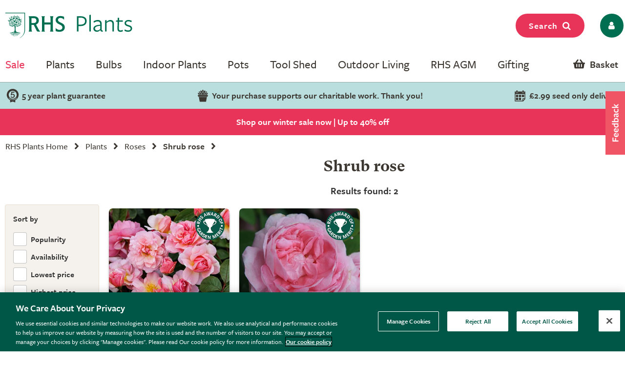

--- FILE ---
content_type: text/html; charset=utf-8
request_url: https://www.rhsplants.co.uk/plants/_/roses/shrub-rose/plcid.8/plcid.10/vid.161/vid.167/numitems.100/sort.7/canorder.1/
body_size: 24144
content:
<!DOCTYPE html PUBLIC "-//W3C//DTD XHTML 1.0 Strict//EN" "http://www.w3.org/TR/xhtml1/DTD/xhtml1-strict.dtd">
<!-- Version: 1.0.14785.0 -->
<html xmlns="http://www.w3.org/1999/xhtml" xml:lang="en" lang="en">
<head><meta http-equiv="content-type" content="text/html; charset=UTF-8"><meta name="viewport" content="width=device-width, initial-scale=1, maximum-scale=1, user-scalable=no"><title>
	Buy Shrub rose - How much sun: Light shade -  RHS Plants
</title><link rel="shortcut icon" href="https://img.crocdn.co.uk/images/affiliates/rhs/favicon-32x32.png" type="image/x-icon"><link href="https://fonts.googleapis.com/css2?family=Assistant:wght@200;400;700;800&amp;display=swap" rel="stylesheet">



<!-- GA4 Google Tag Manager for RHS GA4 account -->
<script type="text/javascript" src="https://www.rhsplants.co.uk/assets/bc29d60e668535697af67c61127d45513872f506001"  ></script><script>(function(w,d,s,l,i){w[l]=w[l]||[];w[l].push({'gtm.start':
new Date().getTime(),event:'gtm.js'});var f=d.getElementsByTagName(s)[0],
j=d.createElement(s),dl=l!='dataLayer'?'&l='+l:'';j.async=true;j.src=
'https://www.googletagmanager.com/gtm.js?id='+i+dl;f.parentNode.insertBefore(j,f);
})(window,document,'script','dataLayer','GTM-MQBF8VX');</script>
<!-- End Google Tag Manager for RHS GA4 account -->


<!-- OneTrust Cookies Consent Notice start for www.rhsplants.co.uk -->
<script src="https://cdn-ukwest.onetrust.com/scripttemplates/otSDKStub.js" type="text/javascript" charset="UTF-8" data-domain-script="42da0701-baa2-44e3-b423-62f615886e0e"></script>
<script type="text/javascript">
function OptanonWrapper() { }
</script>
<!-- OneTrust Cookies Consent Notice end for www.rhsplants.co.uk -->

<!-- Custom fonts for RHS Plants start -->
<link rel="stylesheet" href="https://use.typekit.net/ine0dbi.css">
<!-- Custom fonts for RHS Plants end -->

<link rel="stylesheet" href="//rhs.crocdn.co.uk/bundles/print?v=M85JDVGM7ILOytB4p5nEf7iyO8cP_20HM4LlwibCA681" type="text/css" media="print">
<link rel="stylesheet" href="//rhs.crocdn.co.uk/bundles/common-styles?v=Wa5-QDvfocCSG5idFjO0THwOcsIXzwufh5BhUOCWhDA1" type="text/css" media="screen, projection">
<link href="//rhs.crocdn.co.uk/bundles/starter?v=r7CGc1BlXIUgfBpO37R_Y2NOtIv9JdY8ui8wJqIjSz41" rel="stylesheet">

	<script type="text/javascript">(function(n,t,i,r){var u,f;n[i]=n[i]||{},n[i].initial={accountCode:"GONEG11112",host:"GONEG11112.pcapredict.com"},n[i].on=n[i].on||function(){(n[i].onq=n[i].onq||[]).push(arguments)},u=t.createElement("script"),u.async=!0,u.src=r,f=t.getElementsByTagName("script")[0],f.parentNode.insertBefore(u,f)})(window,document,"pca","https://GONEG11112.pcapredict.com/js/sensor.js")</script>
	<script type="text/javascript" src="//cdnjs.cloudflare.com/ajax/libs/jquery/3.5.1/jquery.min.js"></script>
	<script type="text/javascript" src="//cdnjs.cloudflare.com/ajax/libs/jqueryui/1.12.1/jquery-ui.min.js"></script>
	<script type="text/javascript" src="//cdnjs.cloudflare.com/ajax/libs/jquery-browser/0.1.0/jquery.browser.min.js"></script>
	<script type="text/javascript" src="//cdnjs.cloudflare.com/ajax/libs/fancybox/2.1.5/jquery.fancybox.min.js?v=2.1.5"></script>
	<script type="text/javascript" src="//cdnjs.cloudflare.com/ajax/libs/amplifyjs/1.1.1/amplify.min.js"></script>
	<script type="text/javascript" src="//cdnjs.cloudflare.com/ajax/libs/OwlCarousel2/2.3.4/owl.carousel.min.js"></script>
	<script type="text/javascript" src="//cdnjs.cloudflare.com/ajax/libs/jquery-cookie/1.3.1/jquery.cookie.min.js"></script>
    <script type="text/javascript" src="https://cdn.jsdelivr.net/gh/xcash/bootstrap-autocomplete@v2.3.7/dist/latest/bootstrap-autocomplete.min.js"></script>
<link href="https://www.rhsplants.co.uk//plants/_/roses/shrub-rose/plcid.8/plcid.10/vid.161/vid.167/" rel="canonical"><meta name="robots" content="noindex"><meta name="keywords" content="RHS, Online Plant Shop, Garden Plants, Buy Plants Online, RHS Plants, RHS Plant Shop"><meta name="Description" content="Buy Shrub rose - How much sun: Light shade -  RHS Plants">
                              <script>!function(e){var n="https://s.go-mpulse.net/boomerang/";if("False"=="True")e.BOOMR_config=e.BOOMR_config||{},e.BOOMR_config.PageParams=e.BOOMR_config.PageParams||{},e.BOOMR_config.PageParams.pci=!0,n="https://s2.go-mpulse.net/boomerang/";if(window.BOOMR_API_key="2AA7F-PVP4W-XTKND-2XWQG-S4A7H",function(){function e(){if(!r){var e=document.createElement("script");e.id="boomr-scr-as",e.src=window.BOOMR.url,e.async=!0,o.appendChild(e),r=!0}}function t(e){r=!0;var n,t,a,i,d=document,O=window;if(window.BOOMR.snippetMethod=e?"if":"i",t=function(e,n){var t=d.createElement("script");t.id=n||"boomr-if-as",t.src=window.BOOMR.url,BOOMR_lstart=(new Date).getTime(),e=e||d.body,e.appendChild(t)},!window.addEventListener&&window.attachEvent&&navigator.userAgent.match(/MSIE [67]\./))return window.BOOMR.snippetMethod="s",void t(o,"boomr-async");a=document.createElement("IFRAME"),a.src="about:blank",a.title="",a.role="presentation",a.loading="eager",i=(a.frameElement||a).style,i.width=0,i.height=0,i.border=0,i.display="none",o.appendChild(a);try{O=a.contentWindow,d=O.document.open()}catch(_){n=document.domain,a.src="javascript:var d=document.open();d.domain='"+n+"';void 0;",O=a.contentWindow,d=O.document.open()}if(n)d._boomrl=function(){this.domain=n,t()},d.write("<bo"+"dy onload='document._boomrl();'>");else if(O._boomrl=function(){t()},O.addEventListener)O.addEventListener("load",O._boomrl,!1);else if(O.attachEvent)O.attachEvent("onload",O._boomrl);d.close()}function a(e){window.BOOMR_onload=e&&e.timeStamp||(new Date).getTime()}if(!window.BOOMR||!window.BOOMR.version&&!window.BOOMR.snippetExecuted){window.BOOMR=window.BOOMR||{},window.BOOMR.snippetStart=(new Date).getTime(),window.BOOMR.snippetExecuted=!0,window.BOOMR.snippetVersion=14,window.BOOMR.url=n+"2AA7F-PVP4W-XTKND-2XWQG-S4A7H";var i=document.currentScript||document.getElementsByTagName("script")[0],o=i.parentNode,r=!1,d=document.createElement("link");if(d.relList&&"function"==typeof d.relList.supports&&d.relList.supports("preload")&&"as"in d)window.BOOMR.snippetMethod="p",d.href=window.BOOMR.url,d.rel="preload",d.as="script",d.addEventListener("load",e),d.addEventListener("error",function(){t(!0)}),setTimeout(function(){if(!r)t(!0)},3e3),BOOMR_lstart=(new Date).getTime(),o.appendChild(d);else t(!1);if(window.addEventListener)window.addEventListener("load",a,!1);else if(window.attachEvent)window.attachEvent("onload",a)}}(),"".length>0)if(e&&"performance"in e&&e.performance&&"function"==typeof e.performance.setResourceTimingBufferSize)e.performance.setResourceTimingBufferSize();!function(){if(BOOMR=e.BOOMR||{},BOOMR.plugins=BOOMR.plugins||{},!BOOMR.plugins.AK){var n=""=="true"?1:0,t="",a="aoafwvix24f642kwkpfq-f-d916d3cc4-clientnsv4-s.akamaihd.net",i="false"=="true"?2:1,o={"ak.v":"39","ak.cp":"931569","ak.ai":parseInt("596766",10),"ak.ol":"0","ak.cr":9,"ak.ipv":4,"ak.proto":"h2","ak.rid":"ce47aa8c","ak.r":48121,"ak.a2":n,"ak.m":"dscb","ak.n":"essl","ak.bpcip":"3.128.91.0","ak.cport":33090,"ak.gh":"23.62.38.242","ak.quicv":"","ak.tlsv":"tls1.3","ak.0rtt":"","ak.0rtt.ed":"","ak.csrc":"-","ak.acc":"","ak.t":"1767265227","ak.ak":"hOBiQwZUYzCg5VSAfCLimQ==6rfOlmXwzahdz9TvdkVMcgSd4mrl4PbgkRFRkg2YOZsxX44ILXPDBOVnMgWNmLY1PtdGRimPlw7MlPpLKPPVEXZytVXmdTx0mlGe6pU080w7E9HHM2yAa4xDMcu4BhE3WLTplRqCAbrU15szpdpkmnhiJySFq7mtXMP+RPid3vaaB6u/Vtkv0Ayah1fVH79lpTmwl2FTKTtCp1vwDVR0exu+NmF9ZYRJQjpvSdwqgSbuAbCz7AmQ17YWpAvPDNmkcpKOkamxfUvfcsnxYei/Ivc1e/dXmTAKFwYfj4qiTsqYDynmobIf8lQBaa6lmuE2LRnyefT+RPCDxVrBOpGakO8Ijh2X9jBtvbiveXe+Mh0IcfXNOi4z7tmVDRGogXFu8ycZfldcnmcglBxxRJIJrh2Rnb01sjFl0ELwql2Az58=","ak.pv":"31","ak.dpoabenc":"","ak.tf":i};if(""!==t)o["ak.ruds"]=t;var r={i:!1,av:function(n){var t="http.initiator";if(n&&(!n[t]||"spa_hard"===n[t]))o["ak.feo"]=void 0!==e.aFeoApplied?1:0,BOOMR.addVar(o)},rv:function(){var e=["ak.bpcip","ak.cport","ak.cr","ak.csrc","ak.gh","ak.ipv","ak.m","ak.n","ak.ol","ak.proto","ak.quicv","ak.tlsv","ak.0rtt","ak.0rtt.ed","ak.r","ak.acc","ak.t","ak.tf"];BOOMR.removeVar(e)}};BOOMR.plugins.AK={akVars:o,akDNSPreFetchDomain:a,init:function(){if(!r.i){var e=BOOMR.subscribe;e("before_beacon",r.av,null,null),e("onbeacon",r.rv,null,null),r.i=!0}return this},is_complete:function(){return!0}}}}()}(window);</script></head>

<body id="results_plants" class="results_plants">

<!-- GA4 Google Tag Manager (noscript) for RHS GA4 account -->
<noscript><iframe src="https://www.googletagmanager.com/ns.html?id=GTM-MQBF8VX" height="0" width="0" style="display:none;visibility:hidden"></iframe></noscript>
<!-- End Google Tag Manager (noscript) for RHS GA4 account -->



<script type="text/javascript">
    (function ($) {
        $(document).ready(function () {
            try {
                $('.site-search-box').autoComplete({
                    resolver: 'custom',
                    events: {
                        search: function (term) {
                            $.getJSON('/html/SearchSuggestions.aspx', { "q": term }, function (data) {
                                callback(data);
                            });

                            function callback(data) {
                                const searchInput = document.querySelector(".searchInput");
                                const resultBox = searchInput.querySelector(".resultBox");
                                const categoriesBox = searchInput.querySelector(".categoriesBox");
                                const popularSearches = document.querySelector(".popular-searches");

                                var items = data.Names;
                                var categories = data.Categories;
                                var categoriesPaths = data.CategoriesPaths;
                                var images = data.Images;
                                var prices = data.Prices;
                                var itemLinks = data.ItemLinks;

                                if (data.Names.length > 0 || data.suggestions.length > 0) {
                                    popularSearches.classList.remove("active");
                                    searchInput.classList.add("active");
                                    resultBox.innerHTML = showMenu(items, images, prices, itemLinks);
                                    categoriesBox.innerHTML = showCategories(categories, categoriesPaths);
                                } else {
                                    searchInput.classList.remove("active");
                                }
                            }

                            function showMenu(items, images, prices, itemLinks) {
                                let menuData = '';
                                if (items.length) {
                                    menuData += '<div class="row">';
                                    items.forEach(function (item, index) {
                                        menuData += '<div class="col-12 col-lg-4 text-center"><a href="' + itemLinks[index] + '" class="dropdown-item">';
                                        menuData += '<span class="item-image"><img src="https://img.crocdn.co.uk' + images[index] + '?width=160&height=160" alt="' + item + '" width="160" height="160" /></span>';
                                        menuData += '<span class="item-details"><span class="item-name">' + item + '</span><br />';
                                        menuData += prices[index] + '</span></a></div>';
                                    });
                                    menuData += '</div>';
                                }
                                return menuData;
                            }

                            function showCategories(categories, categoriesPaths) {
                                let categoriesData = '';
                                if (categories.length) {
                                    categoriesData += '<div class="row">';
                                    for (let i = 0; i < categories.length; i++) {
                                        categoriesData += '<div class="col-12 col-lg-6"><a href="' + categoriesPaths[i] + '" class="dropdown-item">';
                                        if (categories[i] == "Product")
                                            categoriesData += "Products";
                                        else
                                            categoriesData += categories[i];
                                        categoriesData += '</a></div>';
                                    }

                                    categoriesData += '</div>';
                                }
                                return categoriesData;
                            }
                        }
                    }
                })
                    .on('autocomplete.select', function (evt, item) {
                        $('.site-search-box').val(item.replace(/^[\.]+|[\.]+$/g, ''));
                        $('.site-search-box').get(0).form.submit();
                    });
            } catch (e) {
                // TODO: ADD IE7 SUPPORT
            }
        });
    })(jQuery);

    function checkInput(value) {
        const searchInput = document.querySelector(".searchInput");
        if (value.length < 3) {
            searchInput.classList.remove("active");
        }
    }

    $(document).ready(function () {
        function getSuggestions(query) {
            $('#loadingSpinner').show();

            $.ajax({
                url: '/html/SearchSuggester.ashx?query=' + encodeURIComponent(query),
                type: 'GET',
                success: function (data) {
                    const searchInput = document.querySelector(".searchInput");
                    const suggestionsBox = searchInput.querySelector(".suggestionsBox");

                    var suggestions = Object.values(data['suggestionsList']);
                    var suggestionsList = '<div class="row">';
                    $.each(suggestions, function (index, value) {
                        suggestionsList += '<div class="col-12 col-lg-6"><a href="/search/_/search.' + value.replace(/ /g, "-") + '/sort.0/" class="dropdown-item">' + value + '</a></div>';
                    });
                    suggestionsList += '</div>';

                    suggestionsBox.innerHTML = suggestionsList;
                },
                error: function (xhr, status, error) {
                    console.error('Error: ' + error);
                }
            });
        }

        $('#tab3').click(function () {
            if (this.checked) {
                var query = $('#keyword').val();
                if (query) {
                    getSuggestions(query);
                }
            }
        });

        $('#keyword').on('input', function () {
            if ($('#tab3').is(':checked')) {
                var query = $(this).val();
                getSuggestions(query);
            }
        });
    });
</script>



<script type="text/javascript">
    $(window).scroll(function () {
        if (this.scrollY > 10) {
            $("#mini-wheelbarrow-summary").css({ 'margin-top': '0' });
        } else {
            $("#mini-wheelbarrow-summary").css({ 'margin-top': '168px' });
        }
    });
</script>
    
<script type="text/javascript">
        $(document).on("crocus:wheelbarrow:update", function () {
            var qubit = $("<script><" + "/script>");
            qubit.attr("src", "//" + window.location.host + "/html/qubit/qubit.ashx");
            $("head").append(qubit);
        });
        $(document).on('rhs:wheelbarrow:additem', function (e, data) {
            $.ajax({
                url: data.endpoint,
                data: {
                    brand: 'CROCUS',
                    wbadditemno: data.purchaseItemCode,
                    wbadditemnoqty: data.purchaseQuantity,
                    wbforceupdate: data.force
                },
                crossDomain: true,
                dataType: 'jsonp',
                xhrFields: {
                    withCredentials: true
                }
            })
                .done(function (d) {
                    if (d.hasOwnProperty("code") && [0, 2, 3, 4].indexOf(d.code) > -1) {
                        switch (d.code) {
                            case 2:
                            case 4:
                                window.location = '/wheelbarrow/_/';
                                break;
                            case 3:
                                if (data.redirectToWheelbarrow) {
                                    window.location = '/wheelbarrow/_/';
                                    break;
                                }
                            default:
                                $(document).trigger("rhs:wheelbarrow:info",
                                    {
                                        endpoint: data.endpoint,
                                        wheelbarrowStateCode: d.code,
                                        wheelbarrowStateMessage: d.message,
                                        wheelbarrowQuantity: d.quantity,
                                        wheelbarrowSubtotal: d.subTotal,
                                        purchaseQuantity: data.purchaseQuantity,
                                        purchaseItemCode: data.purchaseItemCode,
                                        purchaseItemClassId: data.purchaseItemClassId,
                                        purchaseItemName: data.purchaseItemName,
                                        purchaseItemPrice: data.purchaseItemPrice,
                                        purchaseItemUrl: data.purchaseItemUrl,
                                        purchaseItemImageUrl: data.purchaseItemImageUrl,
                                        purchaseCommonName: data.purchaseCommonName,
                                        purchaseCategories: data.purchaseCategories,
                                        waitForConfirmation: !data.force && [2, 4].indexOf(d.code) < 0,
                                        wheelbarrowItems: d.items,
                                    });
                                break;
                        }
                    } else {
                        $(document)
                            .trigger("rhs:wheelbarrow:update",
                                {
                                    wheelbarrowQuantity: d.quantity,
                                    wheelbarrowSubtotal: d.subTotal,
                                    purchaseQuantity: data.purchaseQuantity,
                                    purchaseItemCode: data.purchaseItemCode,
                                    purchaseItemClassId: data.purchaseItemClassId,
                                    purchaseItemName: data.purchaseItemName,
                                    purchaseItemPrice: data.purchaseItemPrice,
                                    purchaseItemUrl: data.purchaseItemUrl,
                                    purchaseItemImageUrl: data.purchaseItemImageUrl,
                                    purchaseCommonName: data.purchaseCommonName,
                                    purchaseCategories: data.purchaseCategories,
                                    hidePopupMessage: data.hidePopupMessage,
                                    wheelbarrowItems: d.items,
                                    wheelbarrowStateCode: d.code,
                                    wheelbarrowStateMessage: d.message,
                                });

                        if (data.redirectToWheelbarrow) {
                            window.location = '/wheelbarrow/_/';
                        }
                    }

                    loadMiniWheelbarrow(function () {
                        $('.mini-wheelbarrow-spinner').hide();
                    });
                });

            return false;
        });
</script>

<div class="site-wrapper">
	<!-- header -->
	<header>
        <div class="container">

            <div class="header__align ">
                <div class="header__align--left">
                    <a class="navbar-brand" href="/" title="RHS Plants">
                        <img src="//img.crocdn.co.uk/images/affiliates/rhs-plants/assets/svg/rhs-plants-logo.svg" alt="RHS Plants" width="251" height="50">
                    </a>
                </div>
                <div class="header__align--center">
                </div>
                <div class="header__align--right">
                    <ul class="navbar-nav mr-auto mb-0">
                        <li class="nav-item">
                            <button class="btn fuchsia-primary search-top-button">Search<span class="fa fa-search"></span></button>
                        </li>
                        <li class="nav-item">
                            <a class="nav-link icons" href="/myaccount/" title="My account">
                                <button name="My account" type="button" class="btn fw-light dark-green-primary px-2 borderradius30"><span class="fa fa-user px-2 py-1"></span></button>
                            </a>
                        </li>
                    </ul>
                </div>
            </div>
            
            <div id="config" data-hide-item-quantities="true"></div>

            <!--

-->

<div class="header__menu d-none d-lg-block">
    <ul class="navbar-nav mb-0">
        <!-- <li class="nav-item dropdown megamenu-li dmenu">
            <a class="nav-link dropdown-toggle disabled offers-color" href="/rhs-offers/" title="Offers" id="dropdown10" aria-haspopup="true" aria-expanded="false">Offers</a>
            <div class="dropdown-menu megamenu sm-menu" aria-labelledby="dropdown10">
                <div class="container">
                    <div class="row">
                        <div class="col-md-3">
                            <div class="second-menu">
                                <h3 class="offers-color">Plants</h3>
                                <ul class="second-level">
                                    <li class="nav-item"><a class="nav-link" href="/plants/_/plaid.29/vid.3873/numitems.100/sort.7/canorder.1/" title="Christmas outdoor plants: 15% off">Christmas outdoor plants: 15% off</a></li>
                                    <li class="nav-item"><a class="nav-link" href="/plants/_/indoor-plants/flowering-indoor-plants/plcid.20/plcid.284/numitems.100/sort.7/canorder.1/" title="Indoor flowering plants: 10% off">Indoor flowering plants: 10% off</a></li>
                                    <li class="nav-item"><a class="nav-link" href="/plants/_/bulbs/amaryllis-bulbs/plcid.325/plcid.339/numitems.100/sort.7/canorder.1/" title="Amaryllis bulbs: 15% off">Amaryllis bulbs: 15% off</a></li>

                                    <li class="nav-item">
                                        <p>
                                            <br />*selected lines
                                        </p>
                                    </li>
                                </ul>
                            </div>
                        </div>
                        <div class="col-md-3">
                            <div class="second-menu">
                                <h3 class="offers-color">Weekly offers</h3>
                                <ul class="second-level">
                                    <li class="nav-item"><a class="nav-link" href="/plants/_/indoor-plants/flowering-indoor-plants/plcid.20/plcid.284/numitems.100/sort.7/canorder.1/" title="Indoor flowering plants: 10% off">Indoor flowering plants: 10% off</a></li>
                                    <li class="nav-item"><a class="nav-link" href="/plants/_/bulbs/bulb-collections/plcid.325/plcid.373/numitems.100/sort.7/canorder.1/" title="Summer bulb collections: multibuy">Summer bulb collections: multibuy</a></li>
                                    <li class="nav-item"><a class="nav-link" href="/plants/_/plcid.29/vid.2866/numitems.100/sort.7/canorder.1/" title="Plants: multibuy">Plants: multibuy</a></li>
                                    <li class="nav-item"><a class="nav-link" href="/products/_/the-tool-shed/compost%2C-bark-mulches/mulch-bark/plcid.767/plcid.776/plcid.865/vid.2866/numitems.100/sort.7/canorder.1/" title="Garden mulch: multibuy">Garden mulch: multibuy</a></li>
                                
                                    <li class="nav-item">
                                        <p>
                                            <br />*selected lines
                                        </p>
                                    </li>
                                </ul>
                            </div>
                        </div>
                        <div class="col-md-3">
                            <div class="second-menu">
                                <h3 class="offers-color">Last chance</h3>
                                <ul class="second-level">
                                    <li class="nav-item"><a class="nav-link" href="/products/_/gifts/christmas/plcid.769/plcid.347/vid.3900/numitems.100/sort.7/canorder.1/" title="Christmas decorations">Christmas decorations</a></li>
                                    <li class="nav-item"><a class="nav-link" href="/plants/_/plcid.29/vid.3684/numitems.100/sort.7/canorder.1/" title="Plants">Plants</a></li>
                                    <li class="nav-item"><a class="nav-link" href="/products/_/outdoor-living/plcid.768/vid.3685/numitem.100/sort.7/canorder.1/" title="Outdoor living">Outdoor living</a></li>
                                    <li class="nav-item"><a class="nav-link" href="/products/_/the-tool-shed/plcid.767/vid.3685/numitems.100/sort.7/canorder.1/" title="Tool shed">Tool shed</a></li>
                                    <li class="nav-item"><a class="nav-link" href="/products/_/gifts/plcid.769/vid.3685/numitems.100/sort.7/canorder.1/" title="Gifts">Gifts</a></li>
                                    <li class="nav-item"><a class="nav-link" href="/products/_/the-tool-shed/pots-containers/plcid.767/plcid.790/vid.3685/numitems.100/sort.7/canorder.1/" title="Pots & containers">Pots & containers</a></li>
                                </ul>
                            </div>
                        </div>

                        <div class="col-md-3"></div>

                        <div class="col-md-3">
                            <div class="card">
                                <a href="/plants/_/indoor-plants/flowering-indoor-plants/plcid.20/plcid.284/numitems.100/sort.7/canorder.1/" title="Indoor flowering plants">
                                    <div class="offer-discount">
                                        <div class="offer-discount-content">
                                            10%<br>off
                                            <p class="very-small-text">| Code XMAS15</p>
                                        </div>
                                    </div>
                                    <img class="img-100p box-shadow card-rounded" src="https://img.crocdn.co.uk/images/affiliates/image-archive/indoor-plants/flowering/pl2000028180_461x334.jpg" alt="Indoor flowering plants" width="461" height="334" />
                                    <div class="pt-3 card-body">
                                        <h3 class="title">Indoor flowering plants</h3>
                                    </div>
                                </a>
                            </div>
                        </div>
                    </div>
                </div>
            </div>
        </li> -->

        <li class="nav-item dropdown megamenu-li dmenu">
            <a class="nav-link dropdown-toggle disabled offers-color" href="/rhs-sale/" title="Sale" id="dropdown10" aria-haspopup="true" aria-expanded="false">Sale</a>
            <div class="dropdown-menu megamenu sm-menu" aria-labelledby="dropdown10">
                <div class="container">
                    <div class="row">
                        <div class="col-md-3">
                            <div class="second-menu">
                                <h3><a href="/plants/_/plcid.29/vid.3642/numitems.100/sort.7/canorder.1/" class="offers-color">Plants</a></h3>
                                <ul class="second-level">
                                    <li class="nav-item browse-view"><a class="browse-link" href="/plants/_/plcid.29/vid.3642/numitems.100/sort.7/canorder.1/" title="Shop all"> <b>Shop all</b> </a></li>
                                    <li class="nav-item"><a class="nav-link" href="/plants/_/plcid.29/vid.3657/numitems.100/sort.7/canorder.1/" title="Perennials: up to 40% off">Perennials: up to 40% off</a></li>
                                    <li class="nav-item"><a class="nav-link" href="/plants/_/plcid.29/vid.3660/numitems.100/sort.7/canorder.1/" title="Shrubs: up to 40% off">Shrubs: up to 40% off</a></li>
                                    <li class="nav-item"><a class="nav-link" href="/plants/_/plcid.29/vid.3651/numitems.100/sort.7/canorder.1/" title="Climbers: up to 20% off">Climbers: up to 20% off</a></li>
                                    <li class="nav-item"><a class="nav-link" href="/plants/_/plcid.29/vid.3652/numitems.100/sort.7/canorder.1/" title="Ferns & grasses: up to 40% off">Ferns & grasses: up to 40% off</a></li>
                                    <li class="nav-item"><a class="nav-link" href="/plants/_/plcid.29/vid.3654/numitems.100/sort.7/canorder.1/" title="Fruit, trees & herbs: up to 30% off">Fruit, trees & herbs: up to 30% off</a></li>
                                    <li class="nav-item"><a class="nav-link" href="/plants/_/plcid.29/vid.3649/numitems.100/sort.7/canorder.1/" title="Bedding: up to 30% off">Bedding: up to 30% off</a></li>
                                    <li class="nav-item"><a class="nav-link" href="/plants/_/plcid.29/vid.3682/numitems.100/sort.7/canorder.1/" title="Indoor plants: up to 20% off">Indoor plants: up to 20% off</a></li>
                                    <li class="nav-item"><a class="nav-link" href="/plants/_/plcid.29/vid.3663/numitems.100/sort.7/canorder.1/" title="Conifers, hedging & bamboo: up to 30% off">Conifers, hedging & bamboo: up to 30% off</a></li>

                                    <!-- <li class="nav-item">
                                        <p>
                                            <br />*selected lines
                                        </p>
                                    </li> -->
                                </ul>
                            </div>
                        </div>
                        <div class="col-md-3">
                            <div class="second-menu">
                                <h3><a href="/products/_/plcid.31/vid.3642/numitems.100/sort.7/canorder.1/" class="offers-color">Tools & outdoor living</a></h3>
                                <ul class="second-level">
                                    <li class="nav-item browse-view"><a class="browse-link" href="/products/_/plcid.31/vid.3642/numitems.100/sort.7/canorder.1/" title="Shop all"> <b>Shop all</b> </a></li>
                                    <li class="nav-item"><a class="nav-link" href="/products/_/plcid.31/vid.3653/numitems.100/sort.7/canorder.1/" title="Outdoor pots: up to 20% off">Outdoor pots: up to 20% off</a></li>
                                    <li class="nav-item"><a class="nav-link" href="/products/_/plcid.31/vid.3655/numitems.100/sort.7/canorder.1/" title="Outdoor living: up to 30% off">Outdoor living: up to 30% off</a></li>
                                    <li class="nav-item"><a class="nav-link" href="/products/_/plcid.31/vid.3662/numitems.100/sort.7/canorder.1/" title="Lighting & ornaments: up to 30% off">Lighting & ornaments: up to 30% off</a></li>
                                    <li class="nav-item"><a class="nav-link" href="/products/_/plcid.31/vid.3656/numitems.100/sort.7/canorder.1/" title="Indoor pots: up to 30% off">Indoor pots: up to 30% off</a></li>
                                    <li class="nav-item"><a class="nav-link" href="/products/_/plcid.31/vid.3661/numitems.100/sort.7/canorder.1/" title="Tools & accessories: up to 20% off">Tools & accessories: up to 20% off</a></li>
                                    <li class="nav-item"><a class="nav-link" href="/products/_/plcid.31/vid.3648/numitems.100/sort.7/canorder.1/" title="Barbecues & braziers: up to 30% off">Barbecues & braziers: up to 30% off</a></li>
                                    <li class="nav-item"><a class="nav-link" href="/products/_/plcid.31/vid.3658/numitems.100/sort.7/canorder.1/" title="Plant support & protection: 20% off*">Plant support & protection: 20% off*</a></li>
                                    <li class="nav-item"><a class="nav-link" href="/products/_/vid.3650/numitems.100/sort.7/canorder.1/" title="Bird care & wildlife: up to 30% off">Bird care & wildlife: up to 30% off</a></li>
                                </ul>
                            </div>
                        </div>
                        <div class="col-md-3">
                            <div class="second-menu">
                                <h3 class="offers-color">Offers</h3>
                                <ul class="second-level">
                                    <li class="nav-item"><a class="nav-link" href="/plants/_/indoor-plants/foliage-indoor-plants/plcid.20/plcid.285/numitems.100/sort.7/canorder.1/" title="Indoor foliage: 10% off">Indoor foliage: 10% off</a></li>
                                    <li class="nav-item"><a class="nav-link" href="/plants/_/bulbs/bulb-collections/plcid.325/plcid.373/numitems.100/sort.7/canorder.1/" title="Bulb collections: multibuy">Bulb collections: multibuy</a></li>
                                    <li class="nav-item"><a class="nav-link" href="/plants/_/plcid.29/vid.2866/numitems.100/sort.7/canorder.1/" title="Plant multibuys: up to 30% off">Plant multibuys: up to 30% off</a></li>
                                    <li class="nav-item"><a class="nav-link" href="/products/_/the-tool-shed/compost%2C-bark-mulches/mulch-bark/plcid.767/plcid.776/plcid.865/vid.2866/numitems.100/sort.7/canorder.1/" title="Garden mulch">Garden mulch</a></li>
                                </ul>
                            </div>
                        </div>
                        <div class="col-md-3">
                            <div class="card">
                                <a href="/search/_/search.-/vid.3642/numitems.100/canorder.1/" title="Winter sale">
                                    <div class="offer-discount">
                                        <div class="offer-discount-content">
                                            <p class="very-small-text">Up to</p>
                                            40%<br>off
                                        </div>
                                    </div>
                                    <img class="img-100p box-shadow card-rounded" src="https://img.crocdn.co.uk/images/affiliates/image-archive/rhs/rhs_20251228_winter_sale_461x334.jpg" alt="Winter sale" width="461" height="334">
                                    <div class="pt-3 card-body">
                                        <h3 class="title">Winter sale</h3>
                                    </div>
                                </a>
                            </div>
                        </div>
                    </div>
                </div>
            </div>
        </li>

        <li class="nav-item dropdown megamenu-li dmenu">
            <a class="nav-link dropdown-toggle disabled" href="/rhs-plants/" title="Plants" id="dropdown01" aria-haspopup="true" aria-expanded="false">Plants</a>
            <div class="dropdown-menu megamenu sm-menu" aria-labelledby="dropdown01">
                <div class="container">
                    <div class="row">
                        <div class="col-md-3 second-menu">
                            <!-- <a href="/plants/_/numitems.100/canorder.1/"> -->
                            <h3>Outdoor plants by type</h3>
                            <!-- </a> -->
                            <ul class="second-level">
                                <li class="nav-item"><a class="nav-link" href="/plants/_/perennials/plcid.2/numitems.100/sort.7/canorder.1/" title="Perennials"> Perennials </a></li>
                                <li class="nav-item"><a class="nav-link" href="/plants/_/shrubs/plcid.1/numitems.100/sort.7/canorder.1/" title="Shrubs"> Shrubs </a></li>
                                <li class="nav-item"><a class="nav-link" href="/plants/_/climbers/plcid.15/numitems.100/sort.7/canorder.1/" title="Climbers"> Climbers </a></li>
                                <li class="nav-item"><a class="nav-link" href="/plants/_/bulbs/plcid.325/numitems.100/sort.7/canorder.1/" title="Bulbs"> Bulbs </a></li>
                                <li class="nav-item"><a class="nav-link" href="/plants/_/bedding-plants/plcid.431/numitems.100/sort.7/canorder.1/" title="Bedding plants"> Bedding plants </a></li>
                                <li class="nav-item"><a class="nav-link" href="/plants/_/large-plants-for-instant-impact/plcid.28/numitems.100/sort.7/canorder.1/" title="Mature shrubs"> Mature shrubs </a></li>
                                <li class="nav-item"><a class="nav-link" href="/plants/_/grasses/plcid.310/numitems.100/sort.7/canorder.1/" title="Grasses"> Grasses </a></li>
                                <li class="nav-item"><a class="nav-link" href="/plants/_/trees/plcid.7/numitems.100/sort.7/canorder.1/" title="Trees"> Trees </a></li>
                                <li class="nav-item"><a class="nav-link" href="/plants/_/fruit/plcid.24/numitems.100/sort.7/canorder.1/" title="Fruit trees & bushes"> Fruit trees & bushes </a></li>
                                <li class="nav-item"><a class="nav-link" href="/plants/_/ferns/plcid.309/numitems.100/sort.7/canorder.1/" title="Ferns"> Ferns </a></li>
                                <li class="nav-item"><a class="nav-link" href="/plants/_/roses/plcid.8/numitems.100/sort.7/canorder.1/" title="Roses"> Roses </a></li>
                                <li class="nav-item"><a class="nav-link" href="/plants/_/plcid.29/vid.3141/numitems.100/sort.7/canorder.1/" title="Grow your own"> Grow your own </a></li>
                                <li class="nav-item browse-view"><a class="browse-link" href="/plants/_/plcid.29/numitems.100/sort.7/canorder.1/" title="Shop all outdoor plants"> <b>Shop all outdoor plants</b> </a></li>
                            </ul>
                        </div>
                        <div class="col-md-3 second-menu">
                            <h3>Seasonal plants</h3>
                            <ul class="second-level">
                                <li class="nav-item"><a class="nav-link" href="/plants/_/plcid.29/vid.1197/numitems.100/sort.7/canorder.1/" title="New in">New in</a></li>
                                <li class="nav-item"><a class="nav-link" href="/plants/_/plcid.29/vid.3926/numitems.100/sort.7/canorder.1/" title="Bare root plants">Bare root plants</a></li>
                                <li class="nav-item"><a class="nav-link" href="/plants/_/plcid.29/vid.4024/numitems.100/sort.7/canorder.1/" title="Winter interest">Winter interest</a></li>
                                <li class="nav-item"><a class="nav-link" href="/plants/_/hedging/plcid.30/numitems.100/sort.7/canorder.1/" title="Hedging">Hedging</a></li>
                                <li class="nav-item"><a class="nav-link" href="/plants/_/seeds/plcid.294/numitems.100/sort.7/canorder.1/" title="Seeds">Seeds</a></li>
                                <li class="nav-item"><a class="nav-link" href="/plants/_/bulbs/dahlia-bulbs/plcid.325/plcid.372/numitems.100/sort.7/canorder.1/" title="Dahlia bulbs">Dahlia bulbs</a></li>
                                <!-- <li class="nav-item"><a class="nav-link" href="/plants/_/shrubs/hydrangea/plcid.1/plcid.1407/numitems.100/sort.7/canorder.1/" title="Hydrangeas">Hydrangeas</a></li> -->
                            </ul>
                            <div class="second-menu mt-3">
                                <h3>Flowers by month</h3>
                                <ul class="second-level">
                                    <li class="nav-item"><a class="nav-link" href="/plants/_/plcid.29/vid.1/numitems.100/sort.7/canorder.1/" title="January">January</a></li>
                                    <li class="nav-item"><a class="nav-link" href="/plants/_/plcid.29/vid.78/numitems.100/sort.7/canorder.1/" title="February">February</a></li>
                                    <li class="nav-item"><a class="nav-link" href="/plants/_/plcid.29/vid.79/numitems.100/sort.7/canorder.1/" title="March">March</a></li>
                                </ul>
                            </div>
                        </div>
                        <div class="col-md-3 ">
                            <!-- <div class="second-menu">
                                <h3 class="offers-color">Black Friday: Plants</h3>
                                <ul class="second-level">
                                    <li class="nav-item"><a class="nav-link" href="/plants/_/perennials/plcid.2/numitems.100/sort.7/canorder.1/" title="Perennials: 15% off">Perennials: 15% off</a></li>
                                    <li class="nav-item"><a class="nav-link" href="/plants/_/shrubs/plcid.1/numitems.100/sort.7/canorder.1/" title="Shrubs: 15% off">Shrubs: 15% off</a></li>
                                    <li class="nav-item"><a class="nav-link" href="/plants/_/roses/plcid.8/numitems.100/sort.7/canorder.1/" title="Roses: 15% off">Roses: 15% off</a></li>
                                    <li class="nav-item"><a class="nav-link" href="/plants/_/bulbs/plcid.325/vid.4003/numitems.100/sort.7/canorder.1/" title="Summer bulbs: 15% off">Summer bulbs: 15% off</a></li>
                                    <li class="nav-item"><a class="nav-link" href="/plants/_/climbers/plcid.15/numitems.100/sort.7/canorder.1/" title="Climbers: 15% off">Climbers: 15% off</a></li>
                                    <li class="nav-item"><a class="nav-link" href="/plants/_/trees/plcid.7/numitems.100/sort.7/canorder.1/" title="Trees: 15% off">Trees: 15% off</a></li>
                                    <li class="nav-item"><a class="nav-link" href="/plants/_/grasses/plcid.310/numitems.100/sort.7/canorder.1/" title="Grasses: 15% off">Grasses: 15% off</a></li>
                                </ul>
                            </div> -->
                            <div class="second-menu">
                                <h3>Plants for pollinators</h3>
                                <ul class="second-level">
                                    <li class="nav-item"><a class="nav-link" href="/plants/_/shrubs/plcid.1/vid.211/numitems.100/sort.7/canorder.1/" title="Shrubs">Shrubs</a></li>
                                    <li class="nav-item"><a class="nav-link" href="/plants/_/perennials/plcid.2/vid.211/numitems.100/sort.7/canorder.1/" title="Perennials">Perennials</a></li>
                                    <li class="nav-item"><a class="nav-link" href="/plants/_/climbers/plcid.15/vid.211/numitems.100/sort.7/canorder.1/" title="Climbers">Climbers</a></li>
                                    <li class="nav-item"><a class="nav-link" href="/plants/_/plcid.29/vid.3141/vid.211/numitems.100/sort.7/canorder.1/" title="Grow your own">Grow your own</a></li>
                                    <li class="nav-item"><a class="nav-link" href="/plants/_/seeds/plcid.294/vid.211/numitems.100/sort.7/canorder.1/" title="Seeds">Seeds</a></li>
                                    <li class="nav-item"><a class="nav-link" href="/rhs-plants-for-pollinators/" title="Shop all">Shop all</a></li>
                                </ul>
                            </div>
                        </div>
                        <!-- promo offers starts -->
                        <div class="col-md-3">
                            <div class="card">
                                <a href="/search/_/search.-/vid.3642/numitems.100/canorder.1/" title="Winter sale">
                                    <div class="offer-discount">
                                        <div class="offer-discount-content">
                                            <p class="very-small-text">Up to</p>
                                            40%<br>off
                                        </div>
                                    </div>
                                    <img class="img-100p box-shadow card-rounded" src="https://img.crocdn.co.uk/images/affiliates/image-archive/rhs/rhs_20251228_winter_sale_461x334.jpg" alt="Winter sale" width="461" height="334">
                                    <div class="pt-3 card-body">
                                        <h3 class="title">Winter sale</h3>
                                    </div>
                                </a>
                            </div>
                        </div>
                        <!-- promo offers ends -->
                    </div>
                </div>
            </div>
        </li>

        <li class="nav-item dropdown megamenu-li dmenu">
            <a class="nav-link dropdown-toggle disabled" href="/rhs-bulbs/" title="Bulbs" id="dropdown01" aria-haspopup="true" aria-expanded="false">Bulbs</a>
            <div class="dropdown-menu megamenu sm-menu" aria-labelledby="dropdown01">
                <div class="container">
                    <div class="row">
                        <div class="col-md-3 second-menu">
                            <h3>Summer bulbs by type</h3>
                            <ul class="second-level">
                                <li class="nav-item"><a class="nav-link" href="/plants/_/bulbs/dahlia-bulbs/plcid.325/plcid.372/numitems.100/sort.7/canorder.1/" title="Dahlias"> Dahlias </a></li>
                                <li class="nav-item"><a class="nav-link" href="/plants/_/bulbs/bulb-collections/plcid.325/plcid.373/numitems.100/sort.7/canorder.1/" title="Bulb collections"> Bulb collections </a></li>
                                <li class="nav-item"><a class="nav-link" href="/plants/_/bulbs/paeonia-tubers/plcid.325/plcid.1550/numitems.100/sort.7/canorder.1/" title="Peonies"> Peonies </a></li>
                                <li class="nav-item"><a class="nav-link" href="/plants/_/bulbs/lily-bulbs/plcid.325/plcid.760/numitems.100/sort.7/canorder.1/" title="Lilies"> Lilies </a></li>
                                <li class="nav-item"><a class="nav-link" href="/plants/_/bulbs/crocosmia-bulbs/plcid.325/plcid.375/numitems.100/sort.7/canorder.1/" title="Crocosmias"> Crocosmias </a></li>
                                <li class="nav-item"><a class="nav-link" href="/plants/_/bulbs/anemone-bulbs/plcid.325/plcid.759/numitems.100/sort.7/canorder.1/" title="Anemones"> Anemones </a></li>
                                <li class="nav-item"><a class="nav-link" href="/plants/_/bulbs/gladioli-bulbs/plcid.325/plcid.340/numitems.100/sort.7/canorder.1/" title="Gladioli"> Gladioli </a></li>
                                <li class="nav-item"><a class="nav-link" href="/plants/_/bulbs/iris-bulbs/plcid.325/plcid.1210/numitems.100/sort.7/canorder.1/" title="Irises"> Irises </a></li>
                                <li class="nav-item"><a class="nav-link" href="/plants/_/bulbs/potted-bulbs-%2F-in-the-green/plcid.325/plcid.1573/numitems.100/sort.7/canorder.1/" title="Potted bulbs"> Potted bulbs </a></li>
                                <!-- <li class="nav-item"><a class="nav-link" href="/plants/_/bulbs/plcid.325/vid.1798/numitems.100/sort.7/canorder.1/" title="Spring flowering"> Spring flowering </a></li> -->
                                <li class="nav-item browse-view"><a class="browse-link" href="/plants/_/bulbs/plcid.325/numitems.100/sort.7/canorder.1/" title="Shop all bulbs"> <b>Shop all bulbs</b> </a></li>
                            </ul>
                        </div>
                        <div class="col-md-3 second-menu">
                            <h3>Shop by colour</h3>
                            <ul class="second-level">
                                <li class="nav-item"><a class="nav-link" href="/plants/_/bulbs/plcid.325/vid.1798/vid.13/numitems.100/sort.7/canorder.1/" title="Pink">Pink</a></li>
                                <li class="nav-item"><a class="nav-link" href="/plants/_/bulbs/plcid.325/vid.1798/vid.14/numitems.100/sort.7/canorder.1/" title="Red">Red</a></li>
                                <li class="nav-item"><a class="nav-link" href="/plants/_/bulbs/plcid.325/vid.1798/vid.12/numitems.100/sort.7/canorder.1/" title="White">White</a></li>
                                <li class="nav-item"><a class="nav-link" href="/plants/_/bulbs/plcid.325/vid.1798/vid.15/numitems.100/sort.7/canorder.1/" title="Purple">Purple </a></li>
                                <li class="nav-item"><a class="nav-link" href="/plants/_/bulbs/plcid.325/vid.1798/vid.19/numitems.100/sort.7/canorder.1/" title="Yellow">Yellow</a></li>
                                <li class="nav-item"><a class="nav-link" href="/plants/_/bulbs/plcid.325/vid.1798/vid.16/numitems.100/sort.7/canorder.1/" title="Blue">Blue</a></li>
                            </ul>
                        </div>
                        <div class="col-md-3 ">
                            <div class="second-menu">
                                <h3>Planting essentials</h3>
                                <ul class="second-level">
                                    <li class="nav-item"><a class="nav-link" href="/products/_/the-tool-shed/garden-tools/plcid.767/plcid.778/vid.2806/numitems.100/sort.7/canorder.1/" title="Planting tools">Planting tools</a></li>
                                    <li class="nav-item"><a class="nav-link" href="/products/_/the-tool-shed/plcid.767/vid.1811/numitems.100/sort.7/canorder.1/" title="Planting kit">Planting kit</a></li>
                                </ul>
                            </div>
                        </div>
                        <!-- promo offers starts -->
                        <div class="col-md-3">
                            <div class="card">
                                <a href="/plants/_/bulbs/bulb-collections/plcid.325/plcid.373/numitems.100/sort.7/canorder.1/" title="Summer bulb collections">
                                    <div class="offer-discount">
                                        <div class="offer-discount-content">
                                            3 FOR 2
                                            <!-- <p class="very-small-text">SELECTED</p> -->
                                        </div>
                                    </div>
                                    <img class="img-100p box-shadow card-rounded" src="https://img.crocdn.co.uk/images/affiliates/image-archive/bulbs/summer-flowering/bulb-collections/pl2000048875_card4_461x334.jpg" alt="Summer bulb collections" width="461" height="334">
                                    <div class="pt-3 card-body">
                                        <h3 class="title">Summer bulb collections</h3>
                                    </div>
                                </a>
                            </div>
                        </div>
                        <!-- promo offers ends -->
                    </div>
                </div>
            </div>
        </li>

        <!-- <li class="nav-item dropdown megamenu-li dmenu">
            <a class="nav-link dropdown-toggle disabled" href="/rhs-grow-your-own/" title="Grow Your Own" id="dropdown01" aria-haspopup="true" aria-expanded="false">Grow your own</a>
            <div class="dropdown-menu megamenu sm-menu" aria-labelledby="dropdown01">
                <div class="container">
                    <div class="row">
                        <div class="col-md-3 second-menu">
                            <a href="/plants/_/numitems.100/canorder.1/">
                                <h3>Fruit</h3>
                            </a>
                            <ul class="second-level">
                                <li class="nav-item"><a class="nav-link" href="/plants/_/fruit/plcid.24/vid.2125/numitems.100/sort.7/canorder.1/" title="Fruit trees"> Fruit trees </a></li>
                                <li class="nav-item"><a class="nav-link" href="/plants/_/fruit/apples/plcid.24/plcid.687/vid.3141/numitems.100/sort.7/canorder.1/" title="Apples"> Apples </a></li>
                                <li class="nav-item"><a class="nav-link" href="/plants/_/fruit/strawberries/plcid.24/plcid.711/numitems.100/sort.7/canorder.1/" title="Strawberries"> Strawberries </a></li>
                                <li class="nav-item"><a class="nav-link" href="/plants/_/fruit/grapes/plcid.24/plcid.699/numitems.100/sort.7/canorder.1/" title="Grapes"> Grapes </a></li>
                                <li class="nav-item"><a class="nav-link" href="/plants/_/fruit/cherries/plcid.24/plcid.688/numitems.100/sort.7/canorder.1/" title="Cherries"> Cherries </a></li>
                                <li class="nav-item"><a class="nav-link" href="/plants/_/fruit/pears/plcid.24/plcid.690/numitems.100/sort.7/canorder.1/" title="Pears"> Pears </a></li>
                                <li class="nav-item"><a class="nav-link" href="/plants/_/fruit/plums/plcid.24/plcid.691/numitems.100/sort.7/canorder.1/" title="Plums"> Plums </a></li>
                                <li class="nav-item browse-view"><a class="browse-link" href="/plants/_/fruit/plcid.24/numitems.100/sort.7/canorder.1/" title="Shop all fruit"> <b>Shop all fruit</b> </a></li>
                            </ul>
                        </div>
                        <div class="col-md-3 second-menu">
                            <h3>Vegetables</h3>
                            <ul class="second-level">
                                <li class="nav-item"><a class="nav-link" href="/plants/_/vegetables/heritage-vegetables/plcid.379/plcid.757/vid.3141/numitems.100/sort.7/canorder.1/" title="Heritage">Heritage</a></li>
                                <li class="nav-item"><a class="nav-link" href="/plants/_/herbs/plcid.23/vid.3141/numitems.100/sort.7/canorder.1/" title="Herbs">Herbs</a></li>
                                <li class="nav-item"><a class="nav-link" href="/plants/_/vegetables/beans/plcid.379/plcid.1375/numitems.100/sort.7/canorder.1/" title="Beans">Beans</a></li>
                                <li class="nav-item"><a class="nav-link" href="/plants/_/vegetables/tomato/plcid.379/plcid.1376/numitems.100/sort.7/canorder.1/" title="Tomatoes">Tomatoes</a></li>
                                <li class="nav-item"><a class="nav-link" href="/plants/_/vegetables/chillies-peppers/plcid.379/plcid.1371/numitems.100/sort.7/canorder.1/" title="Chillies & peppers">Chillies & peppers</a></li>
                                <li class="nav-item"><a class="nav-link" href="/plants/_/vegetables/carrots/plcid.379/plcid.1377/numitems.100/sort.7/canorder.1/" title="Carrots">Carrots</a></li>
                                <li class="nav-item"><a class="nav-link" href="/plants/_/vegetables/courgette-marrows/plcid.379/plcid.1527/numitems.100/sort.7/canorder.1/" title="Courgette & marrows"> Courgette & marrows </a></li>
                                <li class="nav-item"><a class="nav-link" href="/plants/_/vegetables/lettuce/plcid.379/plcid.1373/numitems.100/sort.7/canorder.1/" title="Lettuce"> Lettuce </a></li>
                                <li class="nav-item"><a class="nav-link" href="/plants/_/vegetables/mushrooms/plcid.379/plcid.1678/numitems.100/sort.7/canorder.1/" title="Mushroom"> Mushroom </a></li>
                                <li class="nav-item browse-view"><a class="browse-link" href="/plants/_/vegetables/plcid.379/numitems.100/sort.7/canorder.1/" title="Shop all vegetables"> <b>Shop all vegetables</b> </a></li>
                            </ul>
                        </div>
                        <div class="col-md-3 ">
                            <div class="second-menu">
                                <h3>Planting essentials</h3>
                                <ul class="second-level">
                                    <li class="nav-item"><a class="nav-link" href="/products/_/the-tool-shed/plant-protection/plcid.767/plcid.789/numitems.100/sort.7/canorder.1/" title="Plant protection">Plant protection</a></li>
                                    <li class="nav-item"><a class="nav-link" href="/products/_/the-tool-shed/potting-propagating/plcid.767/plcid.786/numitems.100/sort.7/canorder.1/" title="Potting & propagating">Potting & propagating</a></li>
                                    <li class="nav-item"><a class="nav-link" href="/products/_/tools/cold-frames-growhouses/plcid.767/plcid.775/numitems.100/sort.7/canorder.1/" title="Cold frames & growhouses">Cold frames & growhouses</a></li>
                                </ul>
                            </div>
                        </div>
                        promo offers starts
                        <div class="col-md-3">
                            <div class="card">
                                <a href="/products/_/vid.3776/nnumitems.100/sort.7/canorder.1/" title="Planting kit">
                                    <div class="offer-discount">
                                        <div class="offer-discount-content">
                                            <p class="very-small-text">Up to</p>
                                            50%<br>OFF
                                        </div>
                                    </div>
                                    <img class="img-100p box-shadow card-rounded" src="/images/affiliates/image-archive/garden-clothing/pr2000006847_461x334.jpg" alt="Planting kit" width="461" height="334" />
                                    <div class="pt-3 card-body">
                                        <h3 class="title">Planting kit</h3>
                                    </div>
                                </a>
                            </div>
                        </div>
                        promo offers ends
                    </div>
                </div>
            </div>
        </li> -->

        <li class="nav-item dropdown megamenu-li dmenu">
            <a class="nav-link dropdown-toggle disabled" href="/rhs-indoor-plants/" title="Indoor Plants" id="dropdown03" aria-haspopup="true" aria-expanded="false">Indoor Plants</a>
            <div class="dropdown-menu megamenu sm-menu" aria-labelledby="dropdown03">
                <div class="container">
                    <div class="row">
                        <div class="col-md-3 second-menu">
                            <h3>By type</h3>
                            <ul class="second-level">
                                <li class="nav-item"><a class="nav-link" href="/plants/_/indoor-plants/plcid.20/vid.1197/numitems.100/sort.7/canorder.1/" title="New in"> New in </a></li>
                                <li class="nav-item"><a class="nav-link" href="/plants/_/indoor-plants/indoor-plants-pots/plcid.20/plcid.1312/numitems.100/sort.7/canorder.1/" title="Gifting"> Gifting </a></li>
                                <li class="nav-item"><a class="nav-link" href="/plants/_/indoor-plants/orchid-plants/plcid.20/plcid.1284/vid.4021/numitems.100/sort.7/canorder.1/" title="Luxury orchids"> Luxury orchids </a></li>
                                <li class="nav-item"><a class="nav-link" href="/plants/_/indoor-plants/orchid-plants/plcid.20/plcid.1284/vid.4022/numitems.100/sort.7/canorder.1/" title="Orchids under £50"> Orchids under £50 </a></li>
                                <li class="nav-item"><a class="nav-link" href="/plants/_/indoor-plants/foliage-indoor-plants/plcid.20/plcid.285/numitems.100/sort.7/canorder.1/" title="Foliage"> Foliage </a></li>
                                <li class="nav-item"><a class="nav-link" href="/plants/_/indoor-plants/flowering-indoor-plants/plcid.20/plcid.284/numitems.100/sort.7/canorder.1/" title="Flowering"> Flowering </a></li>
                                <li class="nav-item"><a class="nav-link" href="/plants/_/indoor-plants/plcid.20/vid.230/numitems.100/sort.7/canorder.1/" title="Scented"> Scented </a></li>
                                <li class="nav-item"><a class="nav-link" href="/plants/_/house-plants/ferns-for-indoors/plcid.20/plcid.1479/numitems.100/sort.7/canorder.1/" title="Ferns"> Ferns </a></li>
                                <li class="nav-item"><a class="nav-link" href="/plants/_/indoor-plants/terrarium-plants/plcid.20/plcid.715/numitems.100/sort.7/canorder.1/" title="Terrarium"> Terrarium </a></li>
                                <li class="nav-item"><a class="nav-link" href="/plants/_/indoor-plants/trailing-hanging-plants/plcid.20/plcid.1340/numitems.100/sort.7/canorder.1/" title="Trailing & hanging "> Trailing & hanging  </a></li>
                                <li class="nav-item browse-view"><a class="browse-link" href="/plants/_/indoor-plants/plcid.20/numitems.100/sort.7/canorder.1/" title="Shop all indoor plants"> <b>Shop all indoor plants</b> </a></li>
                            </ul>
                        </div>
                        <div class="col-md-3 second-menu">
                            <h3>Shop by room</h3>
                            <ul class="second-level">
                                <li class="nav-item"><a class="nav-link" href="/plants/_/indoor-plants/plcid.20/vid.2636/numitems.100/sort.7/canorder.1/" title="Bathrooms"> Bathrooms </a></li>
                                <li class="nav-item"><a class="nav-link" href="/plants/_/indoor-plants/plcid.20/vid.2637/numitems.100/sort.7/canorder.1/" title="Bedrooms"> Bedrooms </a></li>
                                <li class="nav-item"><a class="nav-link" href="/plants/_/indoor-plants/plcid.20/vid.2638/numitems.100/sort.7/canorder.1/" title="Hallways & landings"> Hallways & landings </a></li>
                                <li class="nav-item"><a class="nav-link" href="/plants/_/indoor-plants/plcid.20/vid.2640/numitems.100/sort.7/canorder.1/" title="Kitchens"> Kitchens </a></li>
                                <li class="nav-item"><a class="nav-link" href="/plants/_/indoor-plants/plcid.20/vid.2639/numitems.100/sort.7/canorder.1/" title="Living spaces"> Living spaces </a></li>
                                <li class="nav-item"><a class="nav-link" href="/plants/_/indoor-plants/plcid.20/vid.2642/numitems.100/sort.7/canorder.1/" title="Offices"> Offices </a></li>
                            </ul>
                            <div class="second-menu mt-3">
                                <h3>Shop by light</h3>
                                <ul class="second-level">
                                    <li class="nav-item"><a class="nav-link" href="/plants/_/indoor-plants/plcid.20/vid.2948/numitems.100/sort.7/canorder.1/" title="Direct sunlight"> Direct sunlight </a></li>
                                    <li class="nav-item"><a class="nav-link" href="/plants/_/indoor-plants/plcid.20/vid.167/numitems.100/sort.7/canorder.1/" title="Indirect sunlight"> Indirect sunlight </a></li>
                                    <li class="nav-item"><a class="nav-link" href="/plants/_/indoor-plants/plcid.20/vid.11/numitems.100/sort.7/canorder.1/" title="Shade"> Shade </a></li>
                                </ul>
                            </div>
                        </div>
                        <div class="col-md-3 ">
                            <div class="second-menu">
                                <h3>Plant care and accessories</h3>
                                <ul class="second-level">
                                    <li class="nav-item"><a class="nav-link" href="/products/_/the-tool-shed/indoor-plant-essentials/plcid.767/plcid.1562/numitems.100/sort.7/canorder.1/" title="Indoor plant care"> Indoor plant care </a></li>
                                    <li class="nav-item"><a class="nav-link" href="/products/_/the-tool-shed/orchid-pots-care/plcid.767/plcid.1709/numitems.100/sort.7/canorder.1/" title="Orchid pots & care"> Orchid pots &amp; care </a></li>
                                    <li class="nav-item"><a class="nav-link" href="/products/_/the-tool-shed/pots-containers/terrariums/plcid.767/plcid.790/plcid.1327/numitems.100/sort.7/canorder.1/" title="Terrariums & accessories"> Terrariums &amp; accessories </a></li>
                                    <li class="nav-item"><a class="nav-link" href="/products/_/the-tool-shed/pots-containers/plcid.767/plcid.790/vid.337/numitems.100/sort.7/canorder.1/" title="Indoor plant pots"> Indoor plant pots </a></li>
                                    <li class="nav-item"><a class="nav-link" href="/products/_/the-tool-shed/pots-containers/plcid.767/plcid.790/vid.337/numitems.100/sort.7/canorder.1/" title="Indoor plant gifts"> Indoor plant gifts </a></li>
                                </ul>
                            </div>
                            <div class="second-menu mt-3">
                                <h3>Shop our favourites</h3>
                                <ul class="second-level">
                                    <li class="nav-item"><a class="nav-link" href="/plants/_/house-plants/office--%2F-large-house-plants/plcid.20/plcid.1285/numitems.100/sort.7/canorder.1/" title="Air plants"> Air plants </a></li>
                                    <li class="nav-item"><a class="nav-link" href="/plants/_/house-plants/flowering-house--plants/plcid.20/plcid.284/numitems.100/sort.7/canorder.1/" title="Easy care"> Easy care </a></li>
                                </ul>
                            </div>
                        </div>
                        <!-- promo offer starts -->
                        <div class="col-md-3">
                            <div class="card">
                                <a href="/plants/_/indoor-plants/foliage-indoor-plants/plcid.20/plcid.285/numitems.100/sort.7/canorder.1/" title="Foliage">
                                    <div class="offer-discount">
                                        <div class="offer-discount-content">
                                            10%<br>OFF
                                        </div>
                                    </div>
                                    <img class="img-100p box-shadow card-rounded" src="https://img.crocdn.co.uk/images/affiliates/image-archive/rhs/rhs_indoor_plants_461x334.jpg" alt="Foliage" width="461" height="334">
                                    <div class="pt-3 card-body">
                                        <h3 class="title">Foliage</h3>
                                    </div>
                                </a>
                            </div>
                        </div>
                        <!-- promo offer ends -->
                    </div>
                </div>
            </div>
        </li>

        <li class="nav-item dropdown megamenu-li dmenu">
            <a class="nav-link dropdown-toggle disabled" href="/rhs-pots/" title="Pots" id="dropdown05" aria-haspopup="true" aria-expanded="false">Pots</a>
            <div class="dropdown-menu megamenu sm-menu" aria-labelledby="dropdown05">
                <div class="container">
                    <div class="row">
                        <!-- <div class="col-md-9 second-menu"> -->
                        <!-- <h3 class="group-title">Outdoor pots</h3> -->
                        <!-- <div class="row"> -->
                        <div class="col-md-3 second-menu">
                            <h3>Outdoor pots by type</h3>
                            <ul class="second-level">
                                <li class="nav-item"><a class="nav-link" href="/products/_/the-tool-shed/pots-containers/plcid.767/plcid.790/vid.1797/vid.338/numitems.100/sort.7/canorder.1/" title="New in"> New in </a></li>
                                <li class="nav-item"><a class="nav-link" href="/products/_/the-tool-shed/pots-containers/plcid.767/plcid.790/vid.1154/numitems.100/sort.7/canorder.1/" title="RHS endorsed"> RHS endorsed </a></li>
                                <li class="nav-item"><a class="nav-link" href="/products/_/the-tool-shed/pots-containers/window-boxes-troughs/plcid.767/plcid.790/plcid.1244/numitems.100/sort.7/canorder.1/" title="Window boxes & troughs"> Window boxes &amp; troughs </a></li>
                                <li class="nav-item"><a class="nav-link" href="/products/_/the-tool-shed/raised-beds-growbags/plcid.767/plcid.1241/numitems.100/sort.7/canorder.1/" title="Raised beds"> Raised beds</a></li>
                                <li class="nav-item"><a class="nav-link" href="/products/_/the-tool-shed/pots-containers/wall-planters/plcid.767/plcid.790/plcid.1690/vid.338/numitems.100/sort.7/canorder.1/" title="Wall planters"> Wall planters </a></li>
                                <li class="nav-item"><a class="nav-link" href="/products/_/the-tool-shed/pots-containers/hanging-baskets-hanging-pots/plcid.767/plcid.790/plcid.787/numitems.100/sort.7/canorder.1/" title="Hanging baskets & accessories"> Hanging baskets &amp; accessories </a></li>
                                <li class="nav-item"><a class="nav-link" href="/products/_/the-tool-shed/potting-propagating/trays-grow-pots/plcid.767/plcid.786/plcid.1242/numitems.100/sort.7/canorder.1/" title="Grow pots & trays"> Grow pots &amp; trays </a></li>
                                <li class="nav-item"><a class="nav-link" href="/products/_/the-tool-shed/pots-containers/plcid.767/plcid.790/vid.3721/vid.338/numitems.100/sort.7/canorder.1/" title="Bowls"> Bowls </a></li>
                                <li class="nav-item browse-view"><a class="browse-link" href="/products/_/the-tool-shed/pots-containers/plcid.767/plcid.790/vid.338/numitems.100/sort.7/canorder.1/" title="Shop all outdoor pots"> <b>Shop all outdoor pots</b> </a></li>
                            </ul>
                        </div>
                        <div class="col-md-3 second-menu">
                            <h3>Outdoor pots by material</h3>
                            <ul class="second-level">
                                <li class="nav-item"><a class="nav-link" href="/products/_/the-tool-shed/pots-containers/plcid.767/plcid.790/vid.344/numitems.100/sort.7/canorder.1/" title="Terracotta"> Terracotta </a></li>
                                <li class="nav-item"><a class="nav-link" href="/products/_/the-tool-shed/pots/plcid.767/plcid.790/vid.346/numitems.100/sort.7/canorder.1/" title="Metal"> Metal </a></li>
                                <li class="nav-item"><a class="nav-link" href="/products/_/the-tool-shed/pots-containers/plcid.767/plcid.790/vid.348/numitems.100/sort.7/canorder.1/" title="Glazed"> Glazed </a></li>
                                <li class="nav-item"><a class="nav-link" href="/products/_/the-tool-shed/pots/plcid.767/plcid.790/vid.1708/numitems.100/sort.7/canorder.1/" title="Composite"> Composite </a></li>
                                <li class="nav-item"><a class="nav-link" href="/products/_/the-tool-shed/pots-containers/plcid.767/plcid.790/vid.1709/numitems.100/sort.7/canorder.1/" title="Wood & rattan"> Wood &amp; rattan </a></li>
                            </ul>

                            <div class="second-menu mt-3">
                                <h3>Shop by size</h3>
                                <ul class="second-level">
                                    <li class="nav-item"><a class="nav-link" href="/products/_/the-tool-shed/pots-containers/plcid.767/plcid.790/vid.338/vid.3730/numitems.100/sort.7/canorder.1/" title="Small (&Oslash; &lt;0cm)"> Small (&Oslash; &lt;30cm) </a></li>
                                    <li class="nav-item"><a class="nav-link" href="/products/_/the-tool-shed/pots-containers/plcid.767/plcid.790/vid.338/vid.3731/numitems.100/sort.7/canorder.1/" title="Medium (&Oslash; 30-50cm)"> Medium (&Oslash; 30-50cm) </a></li>
                                    <li class="nav-item"><a class="nav-link" href="/products/_/the-tool-shed/pots-containers/plcid.767/plcid.790/vid.338/vid.3732/numitems.100/sort.7/canorder.1/" title="Large (&Oslash; 50-70cm)"> Large (&Oslash; 50-70cm) </a></li>
                                    <li class="nav-item"><a class="nav-link" href="/products/_/the-tool-shed/pots-containers/plcid.767/plcid.790/vid.338/vid.3733/numitems.100/sort.7/canorder.1/" title="Extra large (&Oslash; 70cm+)"> Extra large (&Oslash; 70cm+) </a></li>
                                </ul>
                            </div>
                        </div>
                        <div class="col-md-3">
                            <div class="second-menu">
                                <h3>Inspiration</h3>
                                <ul class="second-level">
                                    <li class="nav-item"><a class="nav-link" href="/products/_/the-tool-shed/pots-containers/plcid.767/plcid.790/vid.3754/numitems.100/sort.7/canorder.1/" title="Statement pots"> Statement pots </a></li>
                                    <li class="nav-item"><a class="nav-link" href="/products/_/the-tool-shed/pots-containers/plcid.767/plcid.790/vid.3725/numitems.100/sort.7/canorder.1/" title="Heritage style pots"> Heritage style pots </a></li>
                                    <li class="nav-item"><a class="nav-link" href="/products/_/the-tool-shed/pots-containers/plcid.767/plcid.790/vid.3218/numitems.100/sort.7/canorder.1/" title="Handthrown terracotta"> Handthrown terracotta </a></li>
                                    <li class="nav-item"><a class="nav-link" href="/products/_/the-tool-shed/pots-containers/plcid.767/plcid.790/vid.3724/numitems.100/sort.7/canorder.1/" title="Lightweight pots"> Lightweight pots </a></li>
                                    <li class="nav-item"><a class="nav-link" href="/plants/_/plants-pots/plants-with-pots-for-outdoors/plcid.1271/plcid.1283/numitems.100/canorder.1/" title="Plant & pot combinations"> Plant &amp; pot combinations </a></li>
                                    <li class="nav-item"><a class="nav-link" href="/products/_/the-tool-shed/pots-containers/plcid.767/plcid.790/vid.3720/vid.338/numitems.100/sort.7/canorder.1/" title="Round & tapered"> Round &amp; tapered </a></li>
                                    <li class="nav-item"><a class="nav-link" href="/products/_/the-tool-shed/pots-containers/plcid.767/plcid.790/vid.3719/vid.338/numitems.100/sort.7/canorder.1/" title="Square & cube"> Square &amp; cube </a></li>
                                    <li class="nav-item"><a class="nav-link" href="/products/_/the-tool-shed/pots-containers/pot-accessories/plcid.767/plcid.790/plcid.1245/vid.338/numitems.100/sort.7/canorder.1/" title="Pot accessories"> Pot accessories </a></li>
                                    <li class="nav-item"><a class="nav-link" href="/products/_/the-tool-shed/pots-containers/plant-stands/plcid.767/plcid.790/plcid.1328/numitems.100/sort.7/canorder.1/" title="Plant Stands"> Plant Stands </a></li>
                                </ul>
                            </div>

                        </div>
                        <!-- </div> -->
                        <!-- </div> -->
                        <div class="col-md-3 second-menu">
                            <div class="second-menu">
                                <h3>Indoor pots by type</h3>
                                <ul class="second-level">
                                    <li class="nav-item"><a class="nav-link" href="/products/_/the-tool-shed/pots-containers/plcid.767/plcid.790/vid.1797/vid.337/numitems.100/sort.7/canorder.1/" title="New pots"> New pots </a></li>
                                    <li class="nav-item"><a class="nav-link" href="/plants/_/house-plants/house-plant-and-pot-combinations/plcid.20/plcid.1312/numitems.100/sort.7/canorder.1/" title="Plant & pot combinations"> Plant &amp; pot combinations </a></li>
                                    <li class="nav-item"><a class="nav-link" href="/products/_/the-tool-shed/pots-containers/plcid.767/plcid.790/vid.3716/vid.337/numitems.100/sort.7/canorder.1/" title="Large indoor pots"> Large indoor pots </a></li>
                                    <li class="nav-item"><a class="nav-link" href="/products/_/the-tool-shed/pots-containers/hanging-baskets-hanging-pots/plcid.767/plcid.790/plcid.787/vid.337/numitems.100/sort.7/canorder.1/" title="Hanging pots"> Hanging pots </a></li>
                                    <li class="nav-item"><a class="nav-link" href="/products/_/the-tool-shed/pots-containers/plcid.767/plcid.790/vid.337/vid.3721/numitems.100/sort.7/canorder.1/" title="Indoor plant bowls"> Indoor plant bowls </a></li>
                                    <li class="nav-item"><a class="nav-link" href="/products/_/the-tool-shed/pots-containers/plcid.767/plcid.1703/numitems.100/sort.7/canorder.1/" title="Vases & jugs"> Vases &amp; jugs </a></li>
                                    <li class="nav-item"><a class="nav-link" href="/products/_/the-tool-shed/pots-containers/terrariums/plcid.767/plcid.790/plcid.1327/numitems.100/sort.7/canorder.1/" title="Terrariums & accessories"> Terrariums &amp; accessories </a></li>
                                    <li class="nav-item browse-view"><a class="browse-link" href="/rhs-indoor-pots/" title="Shop all indoor pots"> <b>Shop all indoor pots</b> </a></li>
                                </ul>
                            </div>
                        </div>
                        <!-- promo offer ends -->
                    </div>
                </div>
            </div>
        </li>

        <li class="nav-item dropdown megamenu-li dmenu">
            <a class="nav-link dropdown-toggle disabled" href="/rhs-tools/" title="Tool Shed" id="dropdown06" aria-haspopup="true" aria-expanded="false">Tool Shed</a>
            <div class="dropdown-menu megamenu sm-menu" aria-labelledby="dropdown06">
                <div class="container">
                    <div class="row">
                        <div class="col-md-3 second-menu">
                            <h3>Garden equipment</h3>
                            <ul class="second-level">
                                <li class="nav-item"><a class="nav-link" href="/products/_/the-tool-shed/plcid.767/vid.1797/numitems.100/sort.7/canorder.1/" title="New in">New in</a></li>
                                <li class="nav-item"><a class="nav-link" href="/products/_/the-tool-shed/compost%2C-bark-mulches/plcid.767/plcid.776/numitems.100/sort.7/canorder.1/" title="Compost, bark & mulch">Compost, bark &amp; mulch</a></li>
                                <li class="nav-item"><a class="nav-link" href="/products/_/the-tool-shed/fertilisers-weed-control/plcid.767/plcid.777/numitems.100/sort.7/canorder.1/" title="Fertilisers & weed control">Fertilisers &amp; weed control</a></li>
                                <li class="nav-item"><a class="nav-link" href="/products/_/the-tool-shed/composting/plcid.767/plcid.882/numitems.100/sort.7/canorder.1/" title="Composting">Composting</a></li>
                                <li class="nav-item"><a class="nav-link" href="/products/_/the-tool-shed/irrigation/plcid.767/plcid.781/numitems.100/sort.7/canorder.1/" title="Irrigation & watering">Irrigation &amp; watering</a></li>
                                <li class="nav-item"><a class="nav-link" href="/products/_/the-tool-shed/irrigation/water-butts/plcid.767/plcid.781/plcid.780/numitems.100/sort.7/canorder.1/" title="Water butts">Water butts</a></li>
                                <li class="nav-item"><a class="nav-link" href="/products/_/the-tool-shed/clothing/plcid.767/plcid.774/numitems.100/sort.7/canorder.1/" title="Clothing & accessories">Clothing & accessories</a></li>
                                <li class="nav-item"><a class="nav-link" href="/products/_/the-tool-shed/garden-tidy-storage/plcid.767/plcid.788/numitems.100/sort.7/canorder.1/" title="Garden tidy & storage">Garden tidy & storage</a></li>
                                <li class="nav-item"><a class="nav-link" href="/products/_/the-tool-shed/garden-tidy-storage/boot-room/plcid.767/plcid.788/plcid.794/numitems.100/sort.7/canorder.1/" title="Boot room & fireside">Boot room &amp; fireside</a></li>
                                <li class="nav-item browse-view"><a class="browse-link" href="/products/_/the-tool-shed/plcid.767/numitems.100/sort.7/canorder.1/" title="Shop all tool shed"> <b>Shop all tool shed</b> </a></li>
                            </ul>
                            <!-- <div class="second-menu mt-3">
                                <h3>Plant protection</h3>
                                <ul class="second-level">
                                    <li class="nav-item"><a class="nav-link" href="/products/_/the-tool-shed/plant-protection/cloches/plcid.767/plcid.789/plcid.1315/numitems.100/sort.7/canorder.1/" title="Cloches">Cloches</a></li>
                                    <li class="nav-item"><a class="nav-link" href="/products/_/the-tool-shed/plant-protection/mesh-netting/plcid.767/plcid.789/plcid.1009/numitems.100/sort.7/canorder.1/" title="Mesh, netting & fleece">Mesh, netting &amp; fleece</a></li>
                                    <li class="nav-item"><a class="nav-link" href="/products/_/the-tool-shed/plant-protection/fruit-veg-cages/plcid.767/plcid.789/plcid.1314/numitems.100/sort.7/canorder.1/" title="Cages & tunnels">Cages &amp; tunnels</a></li>
                                    <li class="nav-item browse-view"><a class="browse-link" href="/products/_/the-tool-shed/plant-protection/plcid.767/plcid.789/numitems.100/sort.7/canorder.1/" title="Shop all plant protection">Shop all plant protection</a></li>
                                </ul>
                            </div> -->
                        </div>
                        <div class="col-md-3 second-menu">
                            <h3>Garden tools</h3>
                            <ul class="second-level">
                                <li class="nav-item"><a class="nav-link" href="/products/_/the-tool-shed/garden-tools/plcid.767/plcid.778/vid.1797/numitems.100/sort.7/canorder.1/" title="New tools"> New tools </a></li>
                                <li class="nav-item"><a class="nav-link" href="/products/_/the-tool-shed/garden-tools/cutting-tools/plcid.767/plcid.778/plcid.1318/numitems.100/sort.7/canorder.1/" title="Cutting & pruning tools"> Cutting &amp; pruning tools </a></li>
                                <li class="nav-item"><a class="nav-link" href="/products/_/the-tool-shed/garden-tools/digging-tools/plcid.767/plcid.778/plcid.1321/numitems.100/sort.7/canorder.1/" title="Digging"> Digging </a></li>
                                <li class="nav-item"><a class="nav-link" href="/products/_/the-tool-shed/garden-tools/weeding-tools/plcid.767/plcid.778/plcid.904/numitems.100/sort.7/canorder.1/" title="Weeding tools"> Weeding tools </a></li>
                                <li class="nav-item"><a class="nav-link" href="/products/_/the-tool-shed/garden-tools/bulb-planting-tools/plcid.767/plcid.778/plcid.1042/numitems.100/sort.7/canorder.1/" title="Bulb planting tools"> Bulb planting tools </a></li>
                                <li class="nav-item"><a class="nav-link" href="/products/_/the-tool-shed/garden-tools/plcid.767/plcid.778/vid.2833/numitems.100/sort.7/canorder.1/" title="Tool care and accessories"> Tool care and accessories </a></li>
                            </ul>
                            <div class="second-menu mt-3 mb-3">
                                <h3>Potting &amp; propagating</h3>
                                <ul class="second-level">
                                    <li class="nav-item"><a class="nav-link" href="/products/_/tools/cold-frames-growhouses/plcid.767/plcid.775/numitems.100/sort.7/canorder.1/" title="Cold frames & growhouses">Cold frames &amp; growhouses</a></li>
                                    <li class="nav-item"><a class="nav-link" href="/products/_/the-tool-shed/potting-propagating/trays-grow-pots/plcid.767/plcid.786/plcid.1242/numitems.100/sort.7/canorder.1/" title="Grow pots & trays">Grow pots &amp; trays</a></li>
                                    <li class="nav-item"><a class="nav-link" href="/products/_/the-tool-shed/potting-propagating/propagators/plcid.767/plcid.786/plcid.995/numitems.100/sort.7/canorder.1/" title="Accessories">Accessories</a></li>
                                    <li class="nav-item browse-view"><a class="browse-link" href="/products/_/the-tool-shed/potting-propagating/plcid.767/plcid.786/numitems.100/sort.7/canorder.1/" title="Shop all potting & propagating"><b>Shop all potting &amp; propagating</b></a></li>
                                </ul>
                            </div>
                        </div>
                        <div class="col-md-3 ">
                            <div class="second-menu">
                                <h3>Plant protection</h3>
                                <ul class="second-level">
                                    <li class="nav-item"><a class="nav-link" href="/products/_/the-tool-shed/plant-protection/cloches/plcid.767/plcid.789/plcid.1315/numitems.100/sort.7/canorder.1/" title="Cloches">Cloches</a></li>
                                    <li class="nav-item"><a class="nav-link" href="/products/_/the-tool-shed/plant-protection/mesh-netting/plcid.767/plcid.789/plcid.1009/numitems.100/sort.7/canorder.1/" title="Mesh, netting & fleece">Mesh, netting &amp; fleece</a></li>
                                    <li class="nav-item"><a class="nav-link" href="/products/_/the-tool-shed/plant-protection/fruit-veg-cages/plcid.767/plcid.789/plcid.1314/numitems.100/sort.7/canorder.1/" title="Cages & tunnels">Cages &amp; tunnels</a></li>
                                </ul>
                            </div>
                            <div class="second-menu mt-3">
                                <h3>Plant support</h3>
                                <ul class="second-level">
                                    <li class="nav-item"><a class="nav-link" href="/products/_/the-tool-shed/plant-support-edging/plant-support/plcid.767/plcid.784/plcid.980/numitems.100/sort.7/canorder.1/" title="Plant support & obelisks">Plant support &amp; obelisks</a></li>
                                    <li class="nav-item"><a class="nav-link" href="/products/_/the-tool-shed/plant-support-edging/obelisks-arches/plcid.767/plcid.784/plcid.981/numitems.100/sort.7/canorder.1/" title="Arches & structures">Arches &amp; structures</a></li>
                                </ul>
                            </div>
                            <div class="second-menu mt-3">
                                <h3>Landscaping</h3>
                                <ul class="second-level">
                                    <li class="nav-item"><a class="nav-link" href="/products/_/the-tool-shed/raised-beds-growbags/plcid.767/plcid.1241/numitems.100/sort.7/canorder.1/" title="Raised beds">Raised beds</a></li>
                                    <li class="nav-item"><a class="nav-link" href="/products/_/the-tool-shed/plant-support-edging/netting-trellis/plcid.767/plcid.784/plcid.978/numitems.100/sort.7/canorder.1/" title="Screening & trellis">Screening &amp; trellis</a></li>
                                    <li class="nav-item"><a class="nav-link" href="/products/_/the-tool-shed/lawn-care/plcid.767/plcid.1316/numitems.100/sort.7/canorder.1/" title="Lawn care">Lawn care</a></li>
                                </ul>
                            </div>
                        </div>
                        <!-- promo offers start -->
                        <div class="col-md-3">
                            <div class="card">
                                <a href="/products/_/the-tool-shed/plcid.767/vid.1154/numitems.100/sort.7/canorder.1/" title="RHS approved">
                                    <!-- <div class="offer-discount">
                                        <div class="offer-discount-content">
                                            <span>NEW</span>
                                        </div>
                                    </div> -->
                                    <!-- <div class="offer-discount">
                                        <div class="offer-discount-content">
                                            10%<br>OFF
                                            <p class="very-small-text">SELECTED</p>
                                        </div>
                                    </div> -->
                                    <img class="img-100p box-shadow card-rounded" src="https://img.crocdn.co.uk/images/affiliates/image-archive/tools/pr2000049773_461x334.jpg" alt="RHS approved" width="461" height="334">
                                    <div class="pt-3 card-body">
                                        <h3 class="title">RHS approved</h3>
                                    </div>
                                </a>
                            </div>
                        </div>
                        <!-- promo offers end -->
                    </div>
                </div>
            </div>
        </li>

        <li class="nav-item dropdown megamenu-li dmenu">
            <a class="nav-link dropdown-toggle disabled" href="/rhs-outdoor-living/" title="Outdoor Living" id="dropdown07" aria-haspopup="true" aria-expanded="false">Outdoor Living</a>
            <div class="dropdown-menu megamenu sm-menu" aria-labelledby="dropdown07">
                <div class="container">
                    <div class="row">
                        <div class="col-md-3 second-menu">
                            <h3>Outdoor living</h3>
                            <ul class="second-level">
                                <li class="nav-item"><a class="nav-link" href="/products/_/outdoor-living/plcid.768/vid.1797/numitems.100/sort.7/canorder.1/" title="New in"> New in </a></li>
                                <li class="nav-item"><a class="nav-link" href="/products/_/outdoor-living/fire-pits-bbqs/fire-pits/plcid.768/plcid.795/plcid.1037/numitems.100/sort.7/canorder.1/" title="Fire pits"> Fire pits </a></li>
                                <li class="nav-item"><a class="nav-link" href="/products/_/outdoor-living/fire-pits-bbqs/barbecues-pizza-ovens/plcid.768/plcid.795/plcid.792/numitems.100/sort.7/canorder.1/" title="Barbecues & pizza ovens"> Barbecues &amp; pizza ovens </a></li>
                                <li class="nav-item"><a class="nav-link" href="/products/_/outdoor-living/water-features/plcid.768/plcid.785/numitems.100/sort.7/canorder.1/" title="Water features"> Water features </a></li>
                            </ul>
                            <div class="second-menu mt-3">
                                <h3>Furniture</h3>
                                <ul class="second-level">
                                    <li class="nav-item"><a class="nav-link" href="/products/_/outdoor-living/garden-furniture/garden-lounge-sets/plcid.768/plcid.798/plcid.1057/numitems.100/sort.7/canorder.1/" title="Lounge sets"> Lounge sets </a></li>
                                    <li class="nav-item"><a class="nav-link" href="/products/_/outdoor-living/garden-furniture/garden-dining-sets/plcid.768/plcid.798/plcid.1594/numitems.100/sort.7/canorder.1/" title="Dining sets"> Dining sets </a></li>
                                    <li class="nav-item"><a class="nav-link" href="/products/_/outdoor-living/garden-furniture/garden-parasols-shade-sails/plcid.768/plcid.798/plcid.1062/numitems.100/sort.7/canorder.1/" title="Shade"> Shade </a></li>
                                    <li class="nav-item"><a class="nav-link" href="/products/_/outdoor-living/garden-furniture/hammocks-swing-seats/plcid.768/plcid.798/plcid.1059/numitems.100/sort.7/canorder.1/" title="Hammocks & swing seats"> Hammocks &amp; swing seats </a></li>
                                    <li class="nav-item"><a class="nav-link" href="/products/_/outdoor-living/garden-furniture/garden-chairs-loungers/plcid.768/plcid.798/plcid.1056/numitems.100/sort.7/canorder.1/" title="Garden chairs & loungers"> Garden chairs &amp; loungers </a></li>
                                    <li class="nav-item browse-view"><a class="browse-link" href="/products/_/outdoor-living/garden-furniture/plcid.768/plcid.798/numitems.100/sort.7/canorder.1/" title="Shop all furniture set"> <b>Shop all furniture set</b> </a></li>
                                </ul>
                            </div>
                        </div>
                        <div class="col-md-3 second-menu">
                            <h3>Lighting</h3>
                            <ul class="second-level">
                                <li class="nav-item"><a class="nav-link" href="/products/_/outdoor-living/lighting/string-lights/plcid.768/plcid.800/plcid.1085/numitems.100/sort.7/canorder.1/" title="Festoon and string lights"> Festoon and string lights </a></li>
                                <li class="nav-item"><a class="nav-link" href="/products/_/outdoor-living/lighting/plcid.768/plcid.800/vid.2748/numitems.100/sort.7/canorder.1/" title="Solar lighting"> Solar lighting </a></li>
                                <li class="nav-item"><a class="nav-link" href="/products/_/outdoor-living/lighting/candles-tealights/plcid.768/plcid.800/plcid.1079/numitems.100/sort.7/canorder.1/" title="Tealights holders & lanterns"> Tealights holders & lanterns </a></li>
                                <li class="nav-item"><a class="nav-link" href="/products/_/outdoor-living/lighting/stake-marker-lights/plcid.768/plcid.800/plcid.1084/numitems.100/sort.7/canorder.1/" title="Path & stake lights"> Path &amp; stake lights </a></li>
                                <li class="nav-item"><a class="nav-link" href="/products/_/outdoor-living/lighting/hanging-lights/plcid.768/plcid.800/plcid.1078/numitems.100/sort.7/canorder.1/" title="Decorative lights"> Decorative lights </a></li>
                            </ul>
                            <div class="second-menu mt-3">
                                <h3>Birdcare &amp; wildlife</h3>
                                <ul class="second-level">
                                    <li class="nav-item"><a class="nav-link" href="/products/_/bird-care-wildlife/bird-care/bird-feeders/plcid.770/plcid.1024/plcid.832/numitems.100/sort.7/canorder.1/" title="Bird feeders"> Bird feeders </a></li>
                                    <li class="nav-item"><a class="nav-link" href="/products/_/bird-care-wildlife/bird-care/bird-baths-tables/plcid.770/plcid.1024/plcid.835/numitems.100/sort.7/canorder.1/" title="Bird baths & tables"> Bird baths &amp; tables </a></li>
                                    <li class="nav-item"><a class="nav-link" href="/products/_/bird-care-wildlife/bird-care/bird-houses/plcid.770/plcid.1024/plcid.834/numitems.100/sort.7/canorder.1/" title="Bird houses"> Bird houses </a></li>
                                    <li class="nav-item"><a class="nav-link" href="/products/_/bird-care-wildlife/wildlife/plcid.770/plcid.961/numitems.100/sort.7/canorder.1/" title="Insects & wildlife"> Insects &amp; wildlife </a></li>
                                </ul>
                            </div>
                        </div>
                        <div class="col-md-3 ">
                            <div class="second-menu">
                                <h3>Accessories</h3>
                                <ul class="second-level">
                                    <li class="nav-item"><a class="nav-link" href="/products/_/outdoor-living/ornaments/stakes/plcid.768/plcid.802/plcid.969/numitems.100/sort.7/canorder.1/" title="Plant stakes & markers"> Plant stakes & markers </a></li>
                                    <li class="nav-item"><a class="nav-link" href="/products/_/outdoor-living/outdoor-accessories/ornaments/plcid.768/plcid.802/plcid.1736/numitems.100/sort.7/canorder.1/" title="Ornaments"> Ornaments </a></li>
                                    <li class="nav-item"><a class="nav-link" href="/products/_/outdoor-living/ornaments/wind-spinners/plcid.768/plcid.802/plcid.965/numitems.100/sort.7/canorder.1/" title="Wind spinners"> Wind spinners </a></li>
                                    <li class="nav-item"><a class="nav-link" href="/products/_/outdoor-living/ornaments/clocks-and-weather-instruments/plcid.768/plcid.802/plcid.810/numitems.100/sort.7/canorder.1/" title="Clocks & weather instruments"> Clocks & weather instruments </a></li>
                                    <li class="nav-item"><a class="nav-link" href="/products/_/outdoor-living/picnic-garden-games/plcid.768/plcid.1041/numitems.100/sort.7/canorder.1/" title="Picnic and games"> Picnic and games </a></li>
                                    <li class="nav-item browse-view"><a class="browse-link" href="/products/_/outdoor-living/ornaments/plcid.768/plcid.802/numitems.100/sort.7/canorder.1/" title="Shop all accessories"> <b>Shop all accessories</b> </a></li>
                                </ul>
                            </div>
                        </div>
                        <div class="col-md-3">
                            <!-- 1st promo offer starts -->
                            <div class="card">
                                <a href="/products/_/outdoor-living/lighting/plcid.768/plcid.800/numitems.100/sort.7/canorder.1/" title="Lighting">
                                    <!-- <div class="offer-discount">
                                        <div class="offer-discount-content">
                                            15%<br>OFF
                                            <p class="very-small-text">SELECTED</p>
                                        </div>
                                    </div> -->
                                    <img class="img-100p box-shadow card-rounded" src="https://img.crocdn.co.uk/images/affiliates/image-archive/lighting/pr2000050002_461x334.jpg" alt="Lighting" width="461" height="334">
                                    <div class="pt-3 card-body">
                                        <h3 class="title">Lighting</h3>
                                    </div>
                                </a>
                            </div>
                            <!-- 1st promo offer ends -->
                        </div>
                    </div>
                </div>
            </div>
        </li>

        <li class="nav-item dropdown megamenu-li dmenu">
            <a class="nav-link dropdown-toggle disabled" href="/rhs-agm/" title="RHS AGM" id="dropdown10" aria-haspopup="false" aria-expanded="false">RHS AGM</a>
            <div class="dropdown-menu megamenu sm-menu" aria-labelledby="dropdown10">
                <div class="container">
                    <div class="row">
                        <div class="col-md-3">
                            <div class="second-menu">
                                <h3>Garden Staples</h3>
                                <ul class="second-level">
                                    <li class="nav-item"><a class="nav-link" href="/plants/_/shrubs/plcid.1/vid.103/numitems.100/sort.7/canorder.1/" title="Shrubs">Shrubs</a></li>
                                    <li class="nav-item"><a class="nav-link" href="/plants/_/perennials/plcid.2/vid.103/numitems.100/sort.7/canorder.1/" title="Perennials">Perennials</a></li>
                                    <li class="nav-item"><a class="nav-link" href="/plants/_/climbers/plcid.15/vid.103/numitems.100/sort.7/canorder.1/" title="Climbers">Climbers</a></li>
                                    <li class="nav-item"><a class="nav-link" href="/plants/_/trees/plcid.7/vid.103/numitems.100/sort.7/canorder.1/" title="Trees">Trees</a></li>
                                    <li class="nav-item"><a class="nav-link" href="/plants/_/roses/plcid.8/vid.103/numitems.100/sort.7/canorder.1/" title="Roses">Roses</a></li>
                                    <li class="nav-item"><a class="nav-link" href="/plants/_/conifers/plcid.311/vid.103/numitems.100/sort.7/canorder.1/" title="Conifers">Conifers</a></li>
                                    <li class="nav-item"><a class="nav-link" href="/plants/_/grasses/plcid.310/vid.103/numitems.100/sort.7/canorder.1/" title="Grasses">Grasses</a></li>
                                    <li class="nav-item"><a class="nav-link" href="/plants/_/ferns-garden/plcid.309/vid.103/numitems.100/sort.7/canorder.1/" title="Ferns">Ferns</a></li>
                                    <li class="nav-item"><a class="nav-link" href="/plants/_/hedging/plcid.30/vid.103/numitems.100/sort.7/canorder.1/" title="Hedging">Hedging</a></li>
                                    <li class="nav-item browse-view"><a class="browse-link" href="/plants/_/plcid.29/vid.103/numitems.100/sort.7/canorder.1/" title="Shop all AGM plants"> <b>Shop all AGM plants</b> </a></li>
                                </ul>
                            </div>
                        </div>
                        <div class="col-md-3">
                            <div class="second-menu">
                                <h3>Grow your own</h3>
                                <ul class="second-level">
                                    <li class="nav-item"><a class="nav-link" href="/plants/_/fruit/plcid.24/vid.103/numitems.100/sort.7/canorder.1/" title="Fruit">Fruit</a></li>
                                    <li class="nav-item"><a class="nav-link" href="/plants/_/vegetables/plcid.379/vid.103/numitems.100/sort.7/canorder.1/" title="Vegetables">Vegetables</a></li>
                                    <li class="nav-item"><a class="nav-link" href="/plants/_/herbs/plcid.23/vid.103/numitems.100/sort.7/canorder.1/" title="Herbs">Herbs</a></li>
                                </ul>
                            </div>
                        </div>
                        <div class="col-md-3">
                            <div class="second-menu">
                                <h3>Inspiration</h3>
                                <ul class="second-level">
                                    <li class="nav-item"><a class="nav-link" href="/plants/_/plcid.29/vid.103/vid.274/numitems.100/sort.7/canorder.1/" title="For balcony & container gardens">For balcony & container gardens</a></li>
                                    <li class="nav-item"><a class="nav-link" href="/plants/_/indoor-plants/plcid.20/vid.103/numitems.100/sort.7/canorder.1/" title="Indoor plants">Indoor plants</a></li>
                                </ul>
                            </div>
                        </div>
                        <div class="col-md-3">
                            <!-- promo offers starts -->
                            <div class="card">
                                <a href="/plants/_/plcid.29/vid.103/numitems.100/sort.7/canorder.1/" title="AGM plants">
                                    <!-- <div class="offer-discount">
                                        <div class="offer-discount-content">
                                            15%<br>OFF
                                            <p class="very-small-text">SELECTED</p>
                                        </div>
                                    </div> -->
                                    <img class="img-100p box-shadow card-rounded" src="https://img.crocdn.co.uk/images/affiliates/image-archive/rhs/rhs_agm_heleniums_ver2_461x334.jpg" alt="AGM plants" width="461" height="334">
                                    <div class="pt-3 card-body">
                                        <h3 class="title">AGM plants</h3>
                                    </div>
                                </a>
                            </div>
                            <!-- promo offers ends -->
                        </div>
                    </div>
                </div>
            </div>
        </li>

        <li class="nav-item dropdown megamenu-li dmenu">
            <a class="nav-link dropdown-toggle disabled" href="/rhs-gifting/" title="Gifting" id="dropdown07" aria-haspopup="true" aria-expanded="false">Gifting</a>
            <div class="dropdown-menu megamenu sm-menu" aria-labelledby="dropdown07">
                <div class="container">
                    <div class="row">
                        <div class="col-md-3 second-menu">
                            <h3>RHS curated gifts</h3>
                            <ul class="second-level">
                                <li class="nav-item"><a class="nav-link" href="/products/_/gifts/plcid.769/vid.4013/numitems.100/sort.7/canorder.1/" title="Gifts for him"> Gifts for him </a></li>
                                <li class="nav-item"><a class="nav-link" href="/products/_/gifts/plcid.769/vid.4014/numitems.100/sort.7/canorder.1/" title="Gifts for her"> Gifts for her </a></li>
                                <li class="nav-item"><a class="nav-link" href="/products/_/gifts/plcid.769/vid.4015/numitems.100/sort.7/canorder.1/" title="Indoor gardener"> Indoor gardener </a></li>
                                <li class="nav-item"><a class="nav-link" href="/products/_/gifts/plcid.769/vid.4016/numitems.100/sort.7/canorder.1/" title="Creative gardener"> Creative gardener </a></li>
                                <li class="nav-item"><a class="nav-link" href="/products/_/gifts/plcid.769/vid.4017/numitems.100/sort.7/canorder.1/" title="Gardener who has everything"> Gardener who has everything </a></li>
                                <li class="nav-item"><a class="nav-link" href="/products/_/gifts/plcid.769/vid.4019/numitems.100/sort.7/canorder.1/" title="Trending"> Trending </a></li>
                            </ul>
                        </div>
                        <div class="col-md-3 second-menu">
                            <h3>Gifting ideas</h3>
                            <ul class="second-level">
                                <li class="nav-item"><a class="nav-link" href="/plants/_/indoor-plants/plcid.20/numitems.100/sort.7/canorder.1/" title="Indoor plants"> Indoor plants </a></li>
                                <li class="nav-item"><a class="nav-link" href="/products/_/gifts/plcid.769/vid.3712/numitems.100/sort.7/canorder.1/" title="Budding gardeners"> Budding gardeners </a></li>
                                <li class="nav-item"><a class="nav-link" href="/products/_/gifts/plcid.769/vid.3713/numitems.100/sort.7/canorder.1/" title="Experienced gardeners"> Experienced gardeners </a></li>
                                <li class="nav-item"><a class="nav-link" href="/products/_/gifts/plcid.769/vid.3708/numitems.100/sort.7/canorder.1/" title="Under £20"> Under £20 </a></li>
                                <li class="nav-item"><a class="nav-link" href="/products/_/gifts/plcid.769/vid.3709/numitems.100/sort.7/canorder.1/" title="Under £50"> Under £50 </a></li>
                                <li class="nav-item"><a class="nav-link" href="/products/_/gifts/plcid.769/vid.3843/numitems.100/sort.7/canorder.1/" title="Under £100"> Under £100 </a></li>
                            </ul>
                        </div>
                        <div class="col-md-3 ">
                            <div class="second-menu">
                                <h3>RHS Gift Cards</h3>
                                <ul class="second-level">
                                    <li class="nav-item"><a class="nav-link" href="https://giftcards.rhs.org.uk/home" title="RHS Gift Cards"> RHS Gift Cards </a></li>
                                    <li class="nav-item"><a class="nav-link" href="https://giftcards.rhs.org.uk/home/e-gift/" title="Email an eGift Card"> Email an eGift Card </a></li>
                                    <li class="nav-item"><a class="nav-link" href="https://giftcards.rhs.org.uk/home/gift-card/" title="Post a physical Gift Card"> Post a physical Gift Card </a></li>
                                </ul>
                            </div>
                        </div>
                        <div class="col-md-3">
                            <div class="card">
                                <a href="/products/_/plcid.31/vid.4011/numitems.100/sort.7/canorder.1/" title="RHS curated gifts">
                                    <!-- <div class="offer-discount">
                                        <div class="offer-discount-content">
                                            15%<br>OFF
                                            <p class="very-small-text">SELECTED</p>
                                        </div>
                                    </div> -->
                                    <img class="img-100p box-shadow card-rounded" src="https://img.crocdn.co.uk/images/affiliates/image-archive/rhs/rhs_licensed_gifts_461x334.jpg" alt="RHS curated gifts" width="461" height="334">
                                    <div class="pt-3 card-body">
                                        <h3 class="title">RHS curated gifts</h3>
                                    </div>
                                </a>
                            </div>
                        </div>
                    </div>
                </div>
            </div>
        </li>

        <!-- <li class="nav-item dropdown megamenu-li dmenu">
            <a class="nav-link dropdown-toggle disabled offers-color" href="/rhs-chelsea/" title="RHS Chelsea" id="dropdown10" aria-haspopup="false" aria-expanded="false">RHS Chelsea</a>
            <div class="dropdown-menu megamenu sm-menu" aria-labelledby="dropdown10">
                <div class="container">
                    <div class="row">
                        <div class="col-md-3">
                            <div class="second-menu">
                                <h3>By theme</h3>
                                <ul class="second-level">
                                    <li class="nav-item"><a class="nav-link" href="/plants/_/vid.3963/numitems.100/sort.7/canorder.1/" title="Futureproof plants">Futureproof plants</a></li>
                                    <li class="nav-item"><a class="nav-link" href="/plants/_/vid.3964/numitems.100/sort.7/canorder.1/" title="Coastal gardens">Coastal gardens</a></li>
                                    <li class="nav-item"><a class="nav-link" href="/plants/_/vid.3965/numitems.100/sort.7/canorder.1/" title="Shady characters">Shady characters</a></li>
                                </ul>
                            </div>
                        </div>
                        <div class="col-md-3">
                            <div class="second-menu">
                                <h3>By show gardens</h3>
                                <ul class="second-level">
                                    <li class="nav-item"><a class="nav-link" href="/plants/_/vid.3966/numitems.100/sort.7/canorder.1/" title="Cha No Niwa – Japanese tea garden">Cha No Niwa – Japanese tea garden</a></li>
                                    <li class="nav-item"><a class="nav-link" href="/plants/_/vid.3967/numitems.100/sort.7/canorder.1/" title="Avanade intelligent garden">Avanade intelligent garden</a></li>
                                    <li class="nav-item"><a class="nav-link" href="/plants/_/vid.3968/numitems.100/sort.7/canorder.1/" title="Glasshouse garden">Glasshouse garden</a></li>
                                    <li class="nav-item"><a class="nav-link" href="/plants/_/vid.3969/numitems.100/sort.7/canorder.1/" title="Hospitalfield arts garden">Hospitalfield arts garden</a></li>
                                    <li class="nav-item"><a class="nav-link" href="/plants/_/vid.3973/numitems.100/sort.7/canorder.1/" title="RHS & BBC Radio 2 dog garden">RHS & BBC Radio 2 dog garden</a></li>
                                    <li class="nav-item"><a class="nav-link" href="/plants/_/vid.3972/numitems.100/sort.7/canorder.1/" title="The King’s trust garden: Seeding success">The King’s trust garden: Seeding success</a></li>
                                    <li class="nav-item"><a class="nav-link" href="/plants/_/vid.3810/numitems.100/sort.7/canorder.1/" title="Balcony garden highlights">Balcony garden highlights</a></li>
                                    <li class="nav-item"><a class="nav-link" href="/plants/_/vid.3811/numitems.100/sort.7/canorder.1/" title="Container garden highlights">Container garden highlights</a></li>
                                </ul>
                            </div>
                        </div>
                        <div class="col-md-3"></div>
                        <div class="col-md-3">
                            promo offers starts
                            <div class="card">
                                <a href="/plants/_/vid.3215/numitems.100/sort.7/canorder.1/" title="Chelsea favourites">
                                    <div class="offer-discount">
                                        <div class="offer-discount-content">
                                            20%<br />OFF
                                        </div>
                                    </div>
                                    <img class="img-100p box-shadow card-rounded" src="https://img.crocdn.co.uk/images/affiliates/image-archive/rhs/rhs_2024_chelsea_2nd_week_461x334.jpg" alt="Chelsea favourites" width="461" height="334" />
                                    <div class="pt-3 card-body">
                                        <h3 class="title">Chelsea favourites</h3>
                                    </div>
                                </a>
                            </div>
                            promo offers ends
                        </div>
                    </div>
                </div>
            </div>
        </li> -->

        <!-- <li class="nav-item dropdown megamenu-li dmenu">
            <a class="nav-link dropdown-toggle disabled" href="https://giftcards.rhs.org.uk/home" target="_blank" title="RHS Gift Cards" id="dropdown11" aria-haspopup="false" aria-expanded="false">RHS Gift Cards</a>
        </li> -->


        <li class="shopping-basket">
            <div class="shopping-basket-container">
                <span class="basket">Basket</span>
                <!--
                
                -->
            </div>
        </li>

    </ul>
</div>

            <!-- mobile menu -->
<header id="mobile-header" class="navbar mobile__header pb-2 d-lg-none bg-white sticky">
    
    <div class="container pt-3">
        <div class="navbar-container">
            <!-- mobile topbar -->
            <div class="d-flex align-items-center justify-content-between w-100 mob_headerAlign">
                <div class="navbar__alignLeft">
                    <div class="logo-mobile">
                        <a class="navbar-brand pt-1" href="/">
                            <img src="https://img.crocdn.co.uk/images/affiliates/rhs-plants/assets/svg/rhs-logo-mobile.svg" alt="RHS Plants" width="152" height="32">
                        </a>
                    </div>
                </div>
                <div class="navbar__alignright d-flex">
                    <div>
                        <button class="btn search-top-button dark-brown-text py-0"><span class="fa fa-search"></span></button>
                    </div>
                    <div class="hamburger--box">
                        <input type="checkbox" name="menu" id="menu" aria-labelledby="lbl-menu">
                        <label id="lbl-menu" for="menu">Menu</label>
                        <div class="hamburger-lines">
                            <span class="line line1"></span>
                            <span class="line line2"></span>
                            <span class="line line3"></span>
                        </div>

                        <!-- sibling of menu mobile-->

                        <div class="menu__overlay">
                            <div class="container">
                                <div class="row">
                                    <div class="col-sm-12">
                                        <!-- 1st -->
                                        <div class="menu__list second-menu">
                                            <h3>Shop</h3>
                                            <ul class="second-level level-1">
                                                <!-- <li class="nav-item getdown">
                                                    <a class="nav-link toggle offers-color" href="/rhs-offers/" title="Offers">
                                                        Offers <span class="right--arrow">
                                                            <i class="bi bi-chevron-right"></i>
                                                        </span>
                                                    </a>
                                                </li> -->

                                                <li class="nav-item getdown">
                                                    <a class="nav-link toggle offers-color" href="/rhs-sale/" title="Sale">
                                                        Sale <span class="right--arrow">
                                                            <i class="bi bi-chevron-right"></i>
                                                        </span>
                                                    </a>
                                                </li>

                                                <li class="nav-item getdown">
                                                    <a class="nav-link toggle" href="/rhs-plants/">
                                                        Plants <span class="right--arrow">
                                                            <i class="bi bi-chevron-right"></i>
                                                        </span>
                                                    </a>
                                                </li>

                                                <li class="nav-item getdown">
                                                    <a class="nav-link toggle" href="/rhs-bulbs/">
                                                        Bulbs <span class="right--arrow">
                                                            <i class="bi bi-chevron-right"></i>
                                                        </span>
                                                    </a>
                                                </li>

                                                <!-- <li class="nav-item getdown">
                                                    <a class="nav-link toggle" href="/rhs-grow-your-own/">
                                                        Grow your own <span class="right--arrow">
                                                            <i class="bi bi-chevron-right"></i>
                                                        </span>
                                                    </a>
                                                </li> -->

                                                <li class="nav-item getdown">
                                                    <a class="nav-link toggle" href="/rhs-indoor-plants/" title="Indoor plants">
                                                        Indoor plants <span class="right--arrow">
                                                            <i class="bi bi-chevron-right"></i>
                                                        </span>
                                                    </a>
                                                </li>

                                                <li class="nav-item getdown">
                                                    <a class="nav-link toggle" href="/rhs-pots/" title="Pots">
                                                        Pots <span class="right--arrow">
                                                            <i class="bi bi-chevron-right"></i>
                                                        </span>
                                                    </a>
                                                </li>

                                                <li class="nav-item getdown">
                                                    <a class="nav-link toggle" href="/rhs-tools/" title="Tool shed">
                                                        Tool shed <span class="right--arrow">
                                                            <i class="bi bi-chevron-right"></i>
                                                        </span>
                                                    </a>
                                                </li>

                                                <li class="nav-item getdown">
                                                    <a class="nav-link toggle" href="/rhs-outdoor-living/" title="Outdoor living">
                                                        Outdoor living <span class="right--arrow">
                                                            <i class="bi bi-chevron-right"></i>
                                                        </span>
                                                    </a>
                                                </li>

                                                <li class="nav-item getdown">
                                                    <a class="nav-link toggle" href="/rhs-agm/" title="RHS AGM">
                                                        RHS AGM <span class="right--arrow">
                                                            <i class="bi bi-chevron-right"></i>
                                                        </span>
                                                    </a>
                                                </li>

                                                <!-- <li class="nav-item getdown">
                                                    <a class="nav-link toggle offers-color" href="/rhs-chelsea/" title="RHS Chelsea">
                                                        RHS Chelsea <span class="right--arrow">
                                                            <i class="bi bi-chevron-right"></i>
                                                        </span>
                                                    </a>
                                                </li> -->

                                                <li class="nav-item getdown">
                                                    <a class="nav-link toggle" href="/rhs-gifting/" title="Gifting">
                                                        Gifting <span class="right--arrow">
                                                            <i class="bi bi-chevron-right"></i>
                                                        </span>
                                                    </a>
                                                </li>

                                                <!-- <li class="nav-item getdown">
                                                    <a class="nav-link toggle" href="https://giftcards.rhs.org.uk/home" target="_blank" title="RHS Gift Cards">
                                                        RHS Gift Cards <span class="right--arrow">
                                                            <i class="bi bi-chevron-right"></i>
                                                        </span>
                                                    </a>
                                                </li> -->
                                            </ul>
                                        </div>
                                        <!-- 2nd -->
                                        <div class="menu__list--third border-bottom-1 second-menu pb-4 mt-3">
                                            <h3>Information &amp; Help</h3>
                                            <ul class="second-level">
                                                <li class="nav-item">
                                                    <a class="nav-link" href="/rhs-delivery/">
                                                        Deliveries <span class="right--arrow">
                                                            <i class="bi bi-chevron-right"></i>
                                                        </span>
                                                    </a>
                                                </li>
                                                <li class="nav-item">
                                                    <a class="nav-link" href="/rhs-returns/">
                                                        Returns <span class="right--arrow">
                                                            <i class="bi bi-chevron-right"></i>
                                                        </span>
                                                    </a>
                                                </li>
                                            </ul>
                                        </div>
                                        <!-- 3rd -->
                                        <div class="menu__list--fourth second-menu mt-3 pb-3">
                                            <h3>My account</h3>
                                            <ul class="second-level">
                                                <li class="nav-item">
                                                    <a class="nav-link" href="/myaccount/" title="My Account">
                                                        Sign in <span class="right--arrow">
                                                            <img src="https://img.crocdn.co.uk/images/affiliates/crocus/assets/svg/Account.svg" class="img--block icons--ac" alt="signup">
                                                        </span>
                                                    </a>
                                                </li>

                                            </ul>
                                        </div>

                                    </div>
                                </div>
                            </div>
                        </div>
                        <!-- sibling of menu mobile end-->

                    </div>
                </div>
            </div>
            <!-- mobile topbar end -->
        </div>
    </div>

</header>

            <div id="mini-wheelbarrow-summary" class="mini-basket cart__dropdown">
                <div class="mini-wheelbarrow-spinner">
                    <img src="//img.crocdn.co.uk/images/affiliates/crocus/assets/svg/wheelbarrow-spinner.svg" alt="loading" width="200" height="200">
                </div>
                <div id="mini-wheelbarrow-content"></div>
            </div>

            <!-- Search results box starts -->
            <div id="search-menu" class="header__align--center" style="display: none;">
    
                <form id="siteSearchForm" class="form-inline custom__search my-2 my-lg-0" name="siteSearchForm" method="get" noplace="gb" action="/search/_/">
                    <div class="search-box-row">
                        <input id="keyword" class="form-control site-search-box" name="searchBox" type="search" placeholder="Search our products" aria-label="Search" autocomplete="off" onkeyup="checkInput(this.value)">
                        <button class="btn fuchsia-primary" type="submit" name="search" value="search">Search<span class="fa fa-search"></span></button>
                        <span class="close-btn">
                            <img src="//img.crocdn.co.uk/images/affiliates/rhs-plants/assets/svg/cross.svg" width="20" height="20" alt="Close">
                        </span>
                    </div>
                    <input type="hidden" name="se" value="all">
                    <input type="hidden" name="searchType" value="all">
                    <div class="popular-searches active">
                        <div class="popular-searches-content">
    <span class="heading">Popular searches</span>
    <div class="d-none d-lg-block">
        <!-- <div class="row">
            <ul class="col col-3">
                <li>
                    <a href="/plants/_/trees/plcid.7/" title="Trees">Trees</a>
                </li>
                <li>
                    <a href="/plants/_/indoor-plants/cactus-plants/plcid.20/plcid.1338/numitems.100/sort.7/canorder.1/" title="Cacti & succulents">Cacti &amp; succulents</a>
                </li>
                <li>
                    <a href="/plants/_/roses/plcid.8/" title="Roses">Roses</a>
                </li>
                <li>
                    <a href="/rhs-pots/" title="Pots and containers">Pots and containers</a>
                </li>
                <li>
                    <a href="/plants/_/perennials/plcid.2/numitems.100/sort.7/canorder.1/" title="Perennials ">Perennials </a>
                    <ul class="second-level">
                        <li class="nav-item"><a class="nav-link" href="/plants/_/perennials/plcid.2/vid.238/numitems.100/sort.7/canorder.1/" title="Flowering"> Flowering </a></li>
                        <li class="nav-item"><a class="nav-link" href="/plants/_/perennials/plcid.2/vid.176/numitems.100/sort.7/canorder.1/" title="Low Maintenance"> Low Maintenance </a></li>
                        <li class="nav-item"><a class="nav-link" href="/plants/_/perennials/plcid.2/vid.4/numitems.100/sort.7/canorder.1/" title="Evergreen "> Evergreen  </a></li>
                        <li class="nav-item"><a class="nav-link" href="/plants/_/perennials/plcid.2/vid.230/numitems.100/sort.7/canorder.1/" title="Scented"> Scented </a></li>
                    </ul>
                </li>
                <li>
                    <a href="/plants/_/shrubs/plcid.1/numitems.100/sort.7/canorder.1/" title="Shrubs ">Shrubs </a>
                    <ul class="second-level">
                        <li class="nav-item"><a class="nav-link" href="/plants/_/shrubs/plcid.1/vid.176/numitems.100/sort.7/canorder.1/" title="Low Maintenance "> Low Maintenance </a></li>
                        <li class="nav-item"><a class="nav-link" href="/plants/_/shrubs/plcid.1/vid.230/numitems.100/sort.7/canorder.1/" title="Scented"> Scented </a></li>
                        <li class="nav-item"><a class="nav-link" href="/plants/_/shrubs/plcid.1/vid.224/numitems.100/sort.7/canorder.1/" title="Wildlife Friendly "> Wildlife Friendly  </a></li>
                        <li class="nav-item"><a class="nav-link" href="/plants/_/shrubs/plcid.1/vid.30/numitems.100/sort.7/canorder.1/" title="Hardy"> Hardy </a></li>
                    </ul>
                </li>
            </ul>
            <ul class="col col-3">
                <li>
                    <a href="/rhs-grow-your-own/" title="Grow your own">Grow your own</a>
                </li>
                <li>
                    <a href="/rhs-pots/" title="Pots & containers">Pots &amp; containers</a>
                </li>
                <li>
                    <a href="/rhs-indoor-plants/" title="Indoor Plants">Indoor Plants</a>
                    <ul class="second-level">
                        <li class="nav-item"><a class="nav-link" href="/plants/_/indoor-plants/indoor-plants-pots/plcid.20/plcid.1312/numitems.100/sort.7/canorder.1/" title="Gifting"> Gifting </a></li>
                        <li class="nav-item"><a class="nav-link" href="/plants/_/indoor-plants/flowering-indoor-plants/plcid.20/plcid.284/numitems.100/sort.7/canorder.1/" title="Flowering"> Flowering </a></li>
                        <li class="nav-item"><a class="nav-link" href="/plants/_/indoor-plants/plcid.20/plcid.1481/numitems.100/sort.7/canorder.1/" title="Carnivorous"> Carnivorous </a></li>
                        <li class="nav-item"><a class="nav-link" href="/products/_/the-tool-shed/pots-containers/pots/plcid.767/plcid.790/plcid.1324/vid.337/sort.7/numitems.100/canorder.1/" title="Indoor Pots"> Indoor Pots </a></li>
                    </ul>
                </li>
                <li>
                    <a href="/rhs-agm/" title="Award Winners">Award Winners</a>
                    <ul class="second-level">
                        <li class="nav-item"><a class="nav-link" href="/plants/_/shrubs/plcid.1/vid.103/numitems.100/sort.7/canorder.1/" title="AGM Shrubs"> AGM Shrubs </a></li>
                        <li class="nav-item"><a class="nav-link" href="/plants/_/perennials/plcid.2/vid.103/numitems.100/sort.7/canorder.1/" title="AGM Perennials"> AGM Perennials </a></li>
                        <li class="nav-item"><a class="nav-link" href="/plants/_/climbers/plcid.15/vid.103/numitems.100/sort.7/canorder.1/" title="AGM Climbers"> AGM Climbers </a></li>
                        <li class="nav-item"><a class="nav-link" href="/plants/_/indoor-plants/plcid.20/vid.103/numitems.100/sort.7/canorder.1/" title="AGM Indoor Plants"> AGM Indoor Plants </a></li>
                    </ul>
                </li>
                <li>
                    <a href="/plants/_/climbers/plcid.15/" title="Climbers">Climbers</a>
                </li>
                <li>
                    <a href="/plants/_/roses/plcid.8/" title="Roses">Roses</a>
                </li>
            </ul>
            <ul class="col col-3">
                <li>
                    <a href="/plants/_/ferns/plcid.309/numitems.100/sort.7/canorder.1/" title="Ferns">Ferns</a>
                </li>
                <li>
                    <a href="/rhs-tools/" title="Garden Essentials">Garden Essentials</a>
                    <ul class="second-level">
                        <li class="nav-item"><a class="nav-link" href="/products/_/the-tool-shed/plcid.767/vid.1154/numitems.100/sort.7/canorder.1/" title="RHS Approved">RHS Approved</a></li>
                        <li class="nav-item"><a class="nav-link" href="/products/_/the-tool-shed/garden-tools/plcid.767/plcid.778/numitems.100/sort.7/canorder.1/" title="Garden Tools">Garden Tools</a></li>
                        <li class="nav-item"><a class="nav-link" href="/products/_/the-tool-shed/clothing/plcid.767/plcid.774/numitems.100/sort.7/canorder.1/" title="Clothing">Clothing</a></li>
                        <li class="nav-item"><a class="nav-link" href="/products/_/tools/cold-frames-growhouses/plcid.767/plcid.775/numitems.100/sort.7/canorder.1/" title="Growhouses">Growhouses</a></li>
                    </ul>
                </li>
                <li>
                    <a href="" title="Pots and Containers">Pots and Containers</a>
                    <ul class="second-level">
                        <li class="nav-item"><a class="nav-link" href="/products/_/the-tool-shed/pots-containers/hanging-baskets-hanging-pots/plcid.767/plcid.790/plcid.787/numitems.100/sort.7/canorder.1/" title="Hanging Baskets">Hanging Baskets</a></li>
                        <li class="nav-item"><a class="nav-link" href="/products/_/the-tool-shed/pots-containers/window-boxes-troughs/plcid.767/plcid.790/plcid.1244/numitems.100/sort.7/canorder.1/" title="Window Boxes">Window Boxes</a></li>
                        <li class="nav-item"><a class="nav-link" href="/products/_/the-tool-shed/pots-containers/plcid.767/plcid.790/vid.338/numitems.100/sort.7/canorder.1/" title="Outdoor Pots">Outdoor Pots</a></li>
                        <li class="nav-item"><a class="nav-link" href="/products/_/the-tool-shed/pots-containers/plcid.767/plcid.790/vid.1797/numitems.100/sort.7/canorder.1/" title="New Ranges">New Ranges</a></li>
                    </ul>
                </li>
                <li>
                    <a href="/plants/_/climbers/plcid.15/" title="Climbers">Climbers</a>
                </li>
                <li>
                    <a href="/plants/_/roses/plcid.8/" title="Roses">Roses</a>
                </li>
                <li>
                    <a href="/plants/_/indoor-plants/trailing-hanging-plants/plcid.20/plcid.1340/numitems.100/sort.7/canorder.1/" title="Hanging plants">Hanging plants</a>
                </li>
            </ul>
            <ul class="col col-3">
                <li>
                    <a href="/products/_/outdoor-living/lighting/plcid.768/plcid.800/numitems.100/sort.7/canorder.1/" title="Lighting">Lighting</a>
                    <ul class="second-level">
                        <li class="nav-item"><a class="nav-link" href="/products/_/outdoor-living/lighting/plcid.768/plcid.800/vid.338/numitems.100/sort.7/canorder.1/" title="Outdoor Lighting"> Outdoor Lighting </a></li>
                        <li class="nav-item"><a class="nav-link" href="/products/_/outdoor-living/lighting/plcid.768/plcid.800/vid.337/numitems.100/sort.7/canorder.1/" title="Indoor Lighting"> Indoor Lighting </a></li>
                        <li class="nav-item"><a class="nav-link" href="/products/_/outdoor-living/lighting/tealight-holders-lanterns/plcid.768/plcid.800/plcid.1079/numitems.100/sort.7/canorder.1/" title="Tealight holders & lanterns"> Tealight holders & lanterns </a></li>
                        <li class="nav-item"><a class="nav-link" href="/products/_/outdoor-living/lighting/festoon-string-lights/plcid.768/plcid.800/plcid.1085/numitems.100/sort.7/canorder.1/" title="String lights"> String lights </a></li>
                    </ul>
                </li>
                <li>
                    <a href="/rhs-agm/" title="Award Winners">Award Winners</a>
                    <ul class="second-level">
                        <li class="nav-item"><a class="nav-link" href="/plants/_/shrubs/plcid.1/vid.103/numitems.100/sort.7/canorder.1/" title="AGM Shrubs"> AGM Shrubs </a></li>
                        <li class="nav-item"><a class="nav-link" href="/plants/_/perennials/plcid.2/vid.103/numitems.100/sort.7/canorder.1/" title="AGM Perennials"> AGM Perennials </a></li>
                        <li class="nav-item"><a class="nav-link" href="/plants/_/climbers/plcid.15/vid.103/numitems.100/sort.7/canorder.1/" title="AGM Climbers"> AGM Climbers </a></li>
                        <li class="nav-item"><a class="nav-link" href="/plants/_/indoor-plants/plcid.20/vid.103/numitems.100/sort.7/canorder.1/" title="AGM Indoor Plants"> AGM Indoor Plants </a></li>
                    </ul>
                </li> -->
                <!-- <li>
                    <a href="/plants/_/shrubs/plcid.1/numitems.100/sort.7/canorder.1/" title="Shrubs">Shrubs</a>
                </li>
                <li>
                    <a href="/plants/_/climbers/plcid.15/" title="Climbers">Climbers</a>
                </li>
                <li>
                    <a href="/plants/_/roses/plcid.8/" title="Roses">Roses</a>
                </li>
                <li>
                    <a href="/plants/_/fruit/plcid.24/numitems.100/sort.7/canorder.1/" title="Fruit">Fruit</a>
                </li>
            </ul>
        </div> -->

        <div class="row">
            <ul class="col col-3">
                <li>
                    <span title="Plant types">Plant types</span>
                    <ul class="second-level">
                        <li class="nav-item"><a class="nav-link" href="/plants/_/plcid.29/vid.176/numitems.100/sort.7/canorder.1/" title="Low maintenance"> Low maintenance </a></li>
                        <li class="nav-item"><a class="nav-link" href="/plants/_/plcid.29/vid.4024/numitems.100/sort.7/canorder.1/" title="Winter flowering"> Winter flowering </a></li>
                        <li class="nav-item"><a class="nav-link" href="/plants/_/plcid.29/vid.103/numitems.100/sort.7/canorder.1/" title="AGM plants"> AGM plants </a></li>
                        <li class="nav-item"><a class="nav-link" href="/plants/_/plcid.29/vid.3926/numitems.100/sort.7/canorder.1/" title="Bare root plants"> Bare root plants </a></li>
                        <li class="nav-item"><a class="nav-link" href="/plants/_/plcid.29/vid.4/numitems.100/sort.7/canorder.1/" title="Evergreen"> Evergreen </a></li>
                    </ul>
                </li>
            </ul>
            <ul class="col col-3">
                <li>
                    <span title="Plant types">Plants</span>
                    <ul class="second-level">
                        <li class="nav-item"><a class="nav-link" href="/plants/_/bulbs/dahlia-bulbs/plcid.325/plcid.372/numitems.100/sort.7/canorder.1/" title="Dahlias"> Dahlias </a></li>
                        <li class="nav-item"><a class="nav-link" href="/plants/_/perennials/hellebore-plants/plcid.2/plcid.1454/numitems.100/sort.7/canorder.1/" title="Hellebores"> Hellebores </a></li>
                        <li class="nav-item"><a class="nav-link" href="/plants/_/bulbs/plcid.325/numitems.100/sort.7/canorder.1/" title="Summer bulbs"> Summer bulbs </a></li>
                        <li class="nav-item"><a class="nav-link" href="/plants/_/bulbs/cyclamen-bulbs/plcid.325/plcid.1273/" title="Cyclamen"> Cyclamen </a></li>
                        <li class="nav-item"><a class="nav-link" href="/plants/_/cornus/shrubs/plcid.1408/plcid.1/numitems.100/sort.7/canorder.1/" title="Cornus"> Cornus </a></li>
                    </ul>
                </li>
            </ul>
            <ul class="col col-3">
                <li>
                    <span title="Plant types">Gifting</span>
                    <ul class="second-level">
                        <li class="nav-item"><a class="nav-link" href="/plants/_/indoor-plants/orchid-plants/plcid.20/plcid.1284/numitems.100/sort.7/canorder.1/" title="Orchids"> Orchids </a></li>
                        <li class="nav-item"><a class="nav-link" href="/plants/_/indoor-plants/flowering-indoor-plants/plcid.20/plcid.284/numitems.100/sort.7/canorder.1/" title="Indoor flowering plants"> Indoor flowering plants </a></li>
                        <li class="nav-item"><a class="nav-link" href="/products/_/plcid.31/vid.4011/numitems.100/sort.7/canorder.1/" title="RHS curated gifts"> RHS curated gifts </a></li>
                        <li class="nav-item"><a class="nav-link" href="/products/_/gifts/plcid.769/vid.4014/numitems.100/sort.7/canorder.1/" title="Gifts for her"> Gifts for her </a></li>
                        <li class="nav-item"><a class="nav-link" href="/products/_/gifts/plcid.769/vid.4013/numitems.100/sort.7/canorder.1/" title="Gifts for him"> Gifts for him </a></li>
                    </ul>
                </li>
            </ul>
            <ul class="col col-3">
                <li>
                    <span title="Plant types">Tools & essentials</span>
                    <ul class="second-level">
                        <li class="nav-item"><a class="nav-link" href="/products/_/the-tool-shed/plcid.767/vid.1154/numitems.100/sort.7/canorder.1/" title="RHS approved tools"> RHS approved tools </a></li>
                        <li class="nav-item"><a class="nav-link" href="/products/_/the-tool-shed/compost%2C-bark-mulches/plcid.767/plcid.776/numitems.100/sort.7/canorder.1/" title="Compost"> Compost </a></li>
                        <li class="nav-item"><a class="nav-link" href="/products/_/the-tool-shed/garden-clothing-accessories/gloves/plcid.767/plcid.774/plcid.850/numitems.100/sort.7/canorder.1/" title="Gardening gloves"> Gardening gloves </a></li>
                        <li class="nav-item"><a class="nav-link" href="/products/_/the-tool-shed/plant-protection/plcid.767/plcid.789/numitems.100/sort.7/canorder.1/" title="Plant protection"> Plant protection </a></li>
                        <li class="nav-item"><a class="nav-link" href="/products/_/the-tool-shed/pots-containers/plcid.767/plcid.790/numitems.100/sort.7/canorder.1/" title="Pots"> Pots </a></li>
                    </ul>
                </li>
            </ul>
        </div>
    </div>
    <div class="d-lg-none">
        <div class="row">
            <ul class="col col-6">
                <li>
                    <span title="Plant types">Plant types</span>
                    <ul class="second-level">
                        <li class="nav-item"><a class="nav-link" href="/plants/_/plcid.29/vid.176/numitems.100/sort.7/canorder.1/" title="Low maintenance"> Low maintenance </a></li>
                        <li class="nav-item"><a class="nav-link" href="/plants/_/plcid.29/vid.4024/numitems.100/sort.7/canorder.1/" title="Winter flowering"> Winter flowering </a></li>
                        <li class="nav-item"><a class="nav-link" href="/plants/_/plcid.29/vid.103/numitems.100/sort.7/canorder.1/" title="AGM plants"> AGM plants </a></li>
                        <li class="nav-item"><a class="nav-link" href="/plants/_/plcid.29/vid.3926/numitems.100/sort.7/canorder.1/" title="Bare root plants"> Bare root plants </a></li>
                        <li class="nav-item"><a class="nav-link" href="/plants/_/plcid.29/vid.4/numitems.100/sort.7/canorder.1/" title="Evergreen"> Evergreen </a></li>
                    </ul>
                </li>
            </ul>
            <ul class="col col-6">
                <li>
                    <span title="Plant types">Plants</span>
                    <ul class="second-level">
                        <li class="nav-item"><a class="nav-link" href="/plants/_/bulbs/dahlia-bulbs/plcid.325/plcid.372/numitems.100/sort.7/canorder.1/" title="Dahlias"> Dahlias </a></li>
                        <li class="nav-item"><a class="nav-link" href="/plants/_/perennials/hellebore-plants/plcid.2/plcid.1454/numitems.100/sort.7/canorder.1/" title="Hellebores"> Hellebores </a></li>
                        <li class="nav-item"><a class="nav-link" href="/plants/_/bulbs/plcid.325/numitems.100/sort.7/canorder.1/" title="Summer bulbs"> Summer bulbs </a></li>
                        <li class="nav-item"><a class="nav-link" href="/plants/_/bulbs/cyclamen-bulbs/plcid.325/plcid.1273/" title="Cyclamen"> Cyclamen </a></li>
                        <li class="nav-item"><a class="nav-link" href="/plants/_/cornus/shrubs/plcid.1408/plcid.1/numitems.100/sort.7/canorder.1/" title="Cornus"> Cornus </a></li>
                    </ul>
                </li>
            </ul>
            <ul class="col col-6">
                <li>
                    <span title="Plant types">Gifting</span>
                    <ul class="second-level">
                        <li class="nav-item"><a class="nav-link" href="/plants/_/indoor-plants/orchid-plants/plcid.20/plcid.1284/numitems.100/sort.7/canorder.1/" title="Orchids"> Orchids </a></li>
                        <li class="nav-item"><a class="nav-link" href="/plants/_/indoor-plants/flowering-indoor-plants/plcid.20/plcid.284/numitems.100/sort.7/canorder.1/" title="Indoor flowering plants"> Indoor flowering plants </a></li>
                        <li class="nav-item"><a class="nav-link" href="/products/_/plcid.31/vid.4011/numitems.100/sort.7/canorder.1/" title="RHS curated gifts"> RHS curated gifts </a></li>
                        <li class="nav-item"><a class="nav-link" href="/products/_/gifts/plcid.769/vid.4014/numitems.100/sort.7/canorder.1/" title="Gifts for her"> Gifts for her </a></li>
                        <li class="nav-item"><a class="nav-link" href="/products/_/gifts/plcid.769/vid.4013/numitems.100/sort.7/canorder.1/" title="Gifts for him"> Gifts for him </a></li>
                    </ul>
                </li>
            </ul>
            <ul class="col col-6">
                <li>
                    <span title="Plant types">Tools & essentials</span>
                    <ul class="second-level">
                        <li class="nav-item"><a class="nav-link" href="/products/_/the-tool-shed/plcid.767/vid.1154/numitems.100/sort.7/canorder.1/" title="RHS approved tools"> RHS approved tools </a></li>
                        <li class="nav-item"><a class="nav-link" href="/products/_/the-tool-shed/compost%2C-bark-mulches/plcid.767/plcid.776/numitems.100/sort.7/canorder.1/" title="Compost"> Compost </a></li>
                        <li class="nav-item"><a class="nav-link" href="/products/_/the-tool-shed/garden-clothing-accessories/gloves/plcid.767/plcid.774/plcid.850/numitems.100/sort.7/canorder.1/" title="Gardening gloves"> Gardening gloves </a></li>
                        <li class="nav-item"><a class="nav-link" href="/products/_/the-tool-shed/plant-protection/plcid.767/plcid.789/numitems.100/sort.7/canorder.1/" title="Plant protection"> Plant protection </a></li>
                        <li class="nav-item"><a class="nav-link" href="/products/_/the-tool-shed/pots-containers/plcid.767/plcid.790/numitems.100/sort.7/canorder.1/" title="Pots"> Pots </a></li>
                    </ul>
                </li>
            </ul>
        </div>
    </div>
</div>
                    </div>
                    <div class="searchInput">
                        <div class="tab-wrap">

                            <!-- active tab on page load gets checked attribute -->
                            <input type="radio" id="tab1" name="tabGroup1" class="tab" checked="">
                            <label for="tab1">Items</label>

                            <input type="radio" id="tab2" name="tabGroup1" class="tab">
                            <label for="tab2">Categories</label>

                            <input type="radio" id="tab3" name="tabGroup1" class="tab">
                            <label for="tab3">Suggestions</label>

                            <div class="tab__content">
                                <div class="resultBox">
                                </div>
                            </div>

                            <div class="tab__content">
                                <div class="categoriesBox">
                                </div>
                            </div>

                            <div class="tab__content">
                                <div class="suggestionsBox">
                                    <div class="spinner"></div>
                                </div>
                            </div>

                        </div>
                    </div>
                </form>
            </div>
            <!-- Search results box ends -->
        </div>
	</header>
	<!-- /header -->
	<div id="header-top-info">
        <div class="container" data-wheelbarrow-info-endpoint="https://www.rhsplants.co.uk/html/miniwheelbarrow/WheelbarrowInfo.aspx">

            <ul>
    <li class="guarantee">
        <a href="/rhs-5-year-plant-guarantee/" title="5 year plant guarantee">
            <span class="sub-header-text "><span class="d-none d-sm-inline">5 year </span>plant guarantee</span>
        </a>
    </li>
    <li class="charitable">
        <a href="https://www.rhs.org.uk/get-involved/community-gardening/our-impact" target="_blank" title="Community gardening">
            <span class="sub-header-text">Your purchase supports our charitable work. Thank you!</span>
        </a>
    </li>
    <li class="delivery">
        <a href="/rhs-delivery/" title="Delivery options">
            <span class="sub-header-text">&pound;2.99 seed only delivery</span>
        </a>
    </li>
    <li class="shopping-basket">
        <div class="shopping-basket-container">
            <span class="basket">Basket</span>
        </div>
    </li>
</ul>

		</div>
	</div>
	<div id="promotional-banner">
		<div class="container">

            
<div id="promotional-banner">
	<div class="promotional-message">
		<a href="/rhs-sale/" title="Shop our winter sale now | Up to 40% off"><span class="main-message">Shop our winter sale now | Up&nbsp;to&nbsp;40%&nbsp;off</span> <!--<span class="extra-message"></span><span class="further-message"></span> <span class="main-message"><i class="fa fa-caret-right arrow-desktop" aria-hidden="true"></i></span>--></a>
	</div>
</div>


		</div>
	</div>

    <!--Start #breadcrumb-->
    <div class="container breadcrumb-browse">
        <div id="breadcrumb"><a href="/">RHS Plants Home</a> <span class="fa fa-angle-right"></span> <a href="/plants/_/vid.161/vid.167/numitems.100/sort.7/canorder.1/">Plants</a> <span class="fa fa-angle-right"></span> <a href="/plants/_/roses/plcid.8/vid.161/vid.167/numitems.100/sort.7/canorder.1/">Roses</a> <span class="fa fa-angle-right"></span> <span class="current">Shrub rose</span> <span class="fa fa-angle-right"></span></div>
    </div>

    <!--End #breadcrumb--> 

	<!-- main -->
	<div id="main" class="columnar">

	<!-- content -->
	<div id="content">
	    <div id="content_main">







<script type="text/javascript">

    $(document).ready(function () {
        $(".hide-all-filters").click(function () {
            $("#checkbox-show-plp-filter").prop("checked", false);
        });

        $('.faceted-menu').click(function () {
            $(this).toggleClass("expanded");
            $(this).next().toggleClass("expanded");
        });
    });

    $(document).ready(function () {
        $(".read-more").click(function () {
            $("#extended-description-container").toggleClass('description-hidden');
            $(".read-more").toggleClass("expanded");
            $('.read-more .display-text').text('Read more');
            $('.read-more.expanded .display-text').text('Read less');
        });
    });

</script>


<div class="container-fluid">
    <div class="section search-results-wrapper">
        <div class="row">

            <input type="checkbox" id="checkbox-show-plp-filter" class="checkbox-plp-filter" aria-labelledby="checkbox-label-show-plp-filter">
            <label id="checkbox-label-show-plp-filter" class="checkbox-label-plp-filter" for="checkbox-show-plp-filter">
                <span class="show-all-filters">Show all filters</span> <span class="fa fa-angle-right"></span>
            </label>

            <div id="search-results-filters" class="col-12 col-lg-4 col-xl-2 plp-filter">
                <div class="search-status">
                    <span class="hide-all-filters"><img src="//img.crocdn.co.uk/images/affiliates/rhs-plants/assets/svg/cross.svg" width="20" height="20" alt="Close"></span>

                    <div class="sortby">
                        <span class="op_label">Sort by</span>

                        <ul id="list-sortby">

                                                    <div class="sort-by-option">
                            <label>
                                <li>
                                    <input type="checkbox" id="checkbox-option-1" class="filter-checkbox" data-sort-url="/plants/_/roses/shrub-rose/plcid.8/plcid.10/vid.161/vid.167/numitems.100/canorder.1/" style="display: none;">
                                    <label for="checkbox-option-1">
                                        <span class="custom-checkbox"></span>
                                        <span class="filter-value">Popularity</span>
                                    </label>
                                </li>
                            </label>
                        </div>
                                                    <div class="sort-by-option">
                            <label>
                                <li>
                                    <input type="checkbox" id="checkbox-option-5" class="filter-checkbox" data-sort-url="/plants/_/roses/shrub-rose/plcid.8/plcid.10/vid.161/vid.167/numitems.100/sort.5/canorder.1/" style="display: none;">
                                    <label for="checkbox-option-5">
                                        <span class="custom-checkbox"></span>
                                        <span class="filter-value">Availability</span>
                                    </label>
                                </li>
                            </label>
                        </div>

                                                    <div class="sort-by-option">
                            <label>
                                <li>
                                    <input type="checkbox" id="checkbox-option-4" class="filter-checkbox" data-sort-url="/plants/_/roses/shrub-rose/plcid.8/plcid.10/vid.161/vid.167/numitems.100/sort.4/canorder.1/" style="display: none;">
                                    <label for="checkbox-option-4">
                                        <span class="custom-checkbox"></span>
                                        <span class="filter-value">Lowest price</span>
                                    </label>
                                </li>
                            </label>
                        </div>

                                                    <div class="sort-by-option">
                            <label>
                                <li>
                                    <input type="checkbox" id="checkbox-option-6" class="filter-checkbox" data-sort-url="/plants/_/roses/shrub-rose/plcid.8/plcid.10/vid.161/vid.167/numitems.100/sort.6/canorder.1/" style="display: none;">
                                    <label for="checkbox-option-6">
                                        <span class="custom-checkbox"></span>
                                        <span class="filter-value">Highest price</span>
                                    </label>
                                </li>
                            </label>
                        </div>

                                                    <div class="sort-by-option">
                            <label>
                                <li>
                                    <input type="checkbox" id="checkbox-option-2" class="filter-checkbox" data-sort-url="/plants/_/roses/shrub-rose/plcid.8/plcid.10/vid.161/vid.167/numitems.100/sort.2/canorder.1/" style="display: none;">
                                    <label for="checkbox-option-2">
                                        <span class="custom-checkbox"></span>
                                        <span class="filter-value">Name</span>
                                    </label>
                                </li>
                            </label>
                        </div>


                        </ul>
                    </div>



                    <div class="sortby show-items">
                        <span class="op_label">Show</span>

                        <ul id="list-sortby-items">
                                                    <div class="available-option">
                            <label>
                                <input type="checkbox" id="checkbox-availability-option-0" class="filter-checkbox" data-sort-url="/plants/_/roses/shrub-rose/plcid.8/plcid.10/vid.161/vid.167/numitems.100/sort.7/" style="display: none;">
                                <label for="checkbox-availability-option-0">
                                    <span class="custom-checkbox"></span>
                                    <span class="filter-value">All items</span>
                                    
                                </label>
                            </label>
                        </div>

                                                    <div class="available-option">
                            <label>
                                <input type="checkbox" id="checkbox-availability-option-1" class="filter-checkbox" data-sort-url="/plants/_/roses/shrub-rose/plcid.8/plcid.10/vid.161/vid.167/numitems.100/sort.7/canorder.1/" style="display: none;">
                                <label for="checkbox-availability-option-1">
                                    <span class="custom-checkbox"></span>
                                    <span class="filter-value">Available items</span>
                                    
                                </label>
                            </label>
                        </div>

                        </ul>
                    </div>
                </div>

                <div class="filter-selected">
                    <ul id="search-filter-selected">

                                <li class="search-filter-selected-option"><a class="remove" href="/plants/_/numitems.100/sort.7/canorder.1/" title="Remove"><i class="fa fa-check" aria-hidden="true"></i><span> Roses</span></a></li>
                                <li class="search-filter-selected-option"><a class="remove" href="/plants/_/roses/plcid.8/numitems.100/sort.7/canorder.1/" title="Remove"><i class="fa fa-check" aria-hidden="true"></i><span> Shrub rose</span></a></li>


                            <li class="search-filter-selected-option"><a rel="nofollow" href="/plants/_/roses/shrub-rose/plcid.8/plcid.10/vid.161/numitems.100/sort.7/canorder.1/" class="remove" title="Remove"><i class="fa fa-check" aria-hidden="true"></i><span> How much sun : Light shade</span></a></li>


                            <li class="search-filter-selected-option"><a rel="nofollow" href="/plants/_/roses/shrub-rose/plcid.8/plcid.10/vid.167/numitems.100/sort.7/canorder.1/" class="remove" title="Remove"><i class="fa fa-check" aria-hidden="true"></i><span> Position : Front of border</span></a></li>
                    </ul>
                    
                </div>

                <div class="search-filter">

                    <div class="options_search_filter">





            <div class="option">
                <div class="faceted-menu"><span class="op_label">Facing</span><span class="faceted-menu-arrow"><span class="fa fa-angle-right"></span></span></div>
                <ul class="op_select row">

                            <div class="other-filter-option col-12 col-sm-6 col-lg-12">
                            <li class="attribute-option">
                                <input type="checkbox" id="checkbox-att-187" class="filter-checkbox" data-sort-url="/plants/_/roses/shrub-rose/plcid.8/plcid.10/vid.161/vid.167/vid.187/numitems.100/sort.7/canorder.1/" style="display: none;">
                                <label for="checkbox-att-187">
                                    <span class="custom-checkbox"></span>
                                    <span class="filter-value">South (1)</span>
                                </label>
                            </li>
                    </div>
                            <div class="other-filter-option col-12 col-sm-6 col-lg-12">
                            <li class="attribute-option">
                                <input type="checkbox" id="checkbox-att-189" class="filter-checkbox" data-sort-url="/plants/_/roses/shrub-rose/plcid.8/plcid.10/vid.161/vid.167/vid.189/numitems.100/sort.7/canorder.1/" style="display: none;">
                                <label for="checkbox-att-189">
                                    <span class="custom-checkbox"></span>
                                    <span class="filter-value">West (1)</span>
                                </label>
                            </li>
                    </div>

                </ul>
            </div>
            <div class="option">
                <div class="faceted-menu"><span class="op_label">Soil type</span><span class="faceted-menu-arrow"><span class="fa fa-angle-right"></span></span></div>
                <ul class="op_select row">

                            <div class="other-filter-option col-12 col-sm-6 col-lg-12">
                            <li class="attribute-option">
                                <input type="checkbox" id="checkbox-att-160" class="filter-checkbox" data-sort-url="/plants/_/roses/shrub-rose/plcid.8/plcid.10/vid.161/vid.167/vid.160/numitems.100/sort.7/canorder.1/" style="display: none;">
                                <label for="checkbox-att-160">
                                    <span class="custom-checkbox"></span>
                                    <span class="filter-value">Acid (1)</span>
                                </label>
                            </li>
                    </div>
                            <div class="other-filter-option col-12 col-sm-6 col-lg-12">
                            <li class="attribute-option">
                                <input type="checkbox" id="checkbox-att-10" class="filter-checkbox" data-sort-url="/plants/_/roses/shrub-rose/plcid.8/plcid.10/vid.161/vid.167/vid.10/numitems.100/sort.7/canorder.1/" style="display: none;">
                                <label for="checkbox-att-10">
                                    <span class="custom-checkbox"></span>
                                    <span class="filter-value">Chalky (2)</span>
                                </label>
                            </li>
                    </div>
                            <div class="other-filter-option col-12 col-sm-6 col-lg-12">
                            <li class="attribute-option">
                                <input type="checkbox" id="checkbox-att-26" class="filter-checkbox" data-sort-url="/plants/_/roses/shrub-rose/plcid.8/plcid.10/vid.161/vid.167/vid.26/numitems.100/sort.7/canorder.1/" style="display: none;">
                                <label for="checkbox-att-26">
                                    <span class="custom-checkbox"></span>
                                    <span class="filter-value">Haven&#39;t a clue (2)</span>
                                </label>
                            </li>
                    </div>
                            <div class="other-filter-option col-12 col-sm-6 col-lg-12">
                            <li class="attribute-option">
                                <input type="checkbox" id="checkbox-att-9" class="filter-checkbox" data-sort-url="/plants/_/roses/shrub-rose/plcid.8/plcid.10/vid.161/vid.167/vid.9/numitems.100/sort.7/canorder.1/" style="display: none;">
                                <label for="checkbox-att-9">
                                    <span class="custom-checkbox"></span>
                                    <span class="filter-value">Heavy clay (2)</span>
                                </label>
                            </li>
                    </div>
                            <div class="other-filter-option col-12 col-sm-6 col-lg-12">
                            <li class="attribute-option">
                                <input type="checkbox" id="checkbox-att-3" class="filter-checkbox" data-sort-url="/plants/_/roses/shrub-rose/plcid.8/plcid.10/vid.161/vid.167/vid.3/numitems.100/sort.7/canorder.1/" style="display: none;">
                                <label for="checkbox-att-3">
                                    <span class="custom-checkbox"></span>
                                    <span class="filter-value">Light sandy (2)</span>
                                </label>
                            </li>
                    </div>
                            <div class="other-filter-option col-12 col-sm-6 col-lg-12">
                            <li class="attribute-option">
                                <input type="checkbox" id="checkbox-att-2" class="filter-checkbox" data-sort-url="/plants/_/roses/shrub-rose/plcid.8/plcid.10/vid.161/vid.167/vid.2/numitems.100/sort.7/canorder.1/" style="display: none;">
                                <label for="checkbox-att-2">
                                    <span class="custom-checkbox"></span>
                                    <span class="filter-value">Normal (2)</span>
                                </label>
                            </li>
                    </div>

                </ul>
            </div>

            <div class="option">
                <div class="faceted-menu"><span class="op_label">Flowering month</span><span class="faceted-menu-arrow"><span class="fa fa-angle-right"></span></span></div>
                <ul class="op_select row">

                            <div class="other-filter-option col-12 col-sm-6 col-lg-12">
                            <li class="attribute-option">
                                <input type="checkbox" id="checkbox-att-83" class="filter-checkbox" data-sort-url="/plants/_/roses/shrub-rose/plcid.8/plcid.10/vid.161/vid.167/vid.83/numitems.100/sort.7/canorder.1/" style="display: none;">
                                <label for="checkbox-att-83">
                                    <span class="custom-checkbox"></span>
                                    <span class="filter-value">July (2)</span>
                                </label>
                            </li>
                    </div>
                            <div class="other-filter-option col-12 col-sm-6 col-lg-12">
                            <li class="attribute-option">
                                <input type="checkbox" id="checkbox-att-84" class="filter-checkbox" data-sort-url="/plants/_/roses/shrub-rose/plcid.8/plcid.10/vid.161/vid.167/vid.84/numitems.100/sort.7/canorder.1/" style="display: none;">
                                <label for="checkbox-att-84">
                                    <span class="custom-checkbox"></span>
                                    <span class="filter-value">August (1)</span>
                                </label>
                            </li>
                    </div>
                            <div class="other-filter-option col-12 col-sm-6 col-lg-12">
                            <li class="attribute-option">
                                <input type="checkbox" id="checkbox-att-85" class="filter-checkbox" data-sort-url="/plants/_/roses/shrub-rose/plcid.8/plcid.10/vid.161/vid.167/vid.85/numitems.100/sort.7/canorder.1/" style="display: none;">
                                <label for="checkbox-att-85">
                                    <span class="custom-checkbox"></span>
                                    <span class="filter-value">September (1)</span>
                                </label>
                            </li>
                    </div>

                </ul>
            </div>






            <div class="option">
                <div class="faceted-menu"><span class="op_label">Fragrance</span><span class="faceted-menu-arrow"><span class="fa fa-angle-right"></span></span></div>
                <ul class="op_select row">
                            <div class="other-filter-option col-12 col-sm-6 col-lg-12">
                            <li class="attribute-option">
                                <input type="checkbox" id="checkbox-att-230" class="filter-checkbox" data-sort-url="/plants/_/roses/shrub-rose/plcid.8/plcid.10/vid.161/vid.167/vid.230/numitems.100/sort.7/canorder.1/" style="display: none;">
                                <label for="checkbox-att-230">
                                    <span class="custom-checkbox"></span>
                                    <span class="filter-value">All scented flowers (2)</span>
                                </label>
                            </li>
                    </div>
                            <div class="other-filter-option col-12 col-sm-6 col-lg-12">
                            <li class="attribute-option">
                                <input type="checkbox" id="checkbox-att-234" class="filter-checkbox" data-sort-url="/plants/_/roses/shrub-rose/plcid.8/plcid.10/vid.161/vid.167/vid.234/numitems.100/sort.7/canorder.1/" style="display: none;">
                                <label for="checkbox-att-234">
                                    <span class="custom-checkbox"></span>
                                    <span class="filter-value">Highly scented (2)</span>
                                </label>
                            </li>
                    </div>
                            <div class="other-filter-option col-12 col-sm-6 col-lg-12">
                            <li class="attribute-option">
                                <input type="checkbox" id="checkbox-att-246" class="filter-checkbox" data-sort-url="/plants/_/roses/shrub-rose/plcid.8/plcid.10/vid.161/vid.167/vid.246/numitems.100/sort.7/canorder.1/" style="display: none;">
                                <label for="checkbox-att-246">
                                    <span class="custom-checkbox"></span>
                                    <span class="filter-value">Roses that are well scented (1)</span>
                                </label>
                            </li>
                    </div>
                            <div class="other-filter-option col-12 col-sm-6 col-lg-12">
                            <li class="attribute-option">
                                <input type="checkbox" id="checkbox-att-250" class="filter-checkbox" data-sort-url="/plants/_/roses/shrub-rose/plcid.8/plcid.10/vid.161/vid.167/vid.250/numitems.100/sort.7/canorder.1/" style="display: none;">
                                <label for="checkbox-att-250">
                                    <span class="custom-checkbox"></span>
                                    <span class="filter-value">Roses with a knockout scent (1)</span>
                                </label>
                            </li>
                    </div>
                </ul>
            </div>


                    </div>

                </div>

            </div>

            <div id="search-results-list" class="col-12 col-lg-8 col-xl-10">
                <div class="row">
                    <div class="col-12 plp-title">
                            <h1><span class="keyword">Shrub rose</span></h1>
                        
                            <p class="browse-content text-center" id="browsecontent">


                    </div>
                    <div class="col-12 text-center">
                        <span class="results-found">Results found: 2</span>
                    </div>
                </div>

                <div class="grid-products-list search-results-products scroll row">







<div class="col-12 col-md-6 col-xl-3 mb-3 item item-1">
    <div class="item-container">

            <img class="icon" src="//img.crocdn.co.uk/images/affiliates/rhs/icon_agmplants_120x120.png" width="60" height="60" alt="RHS award of garden merit">

        <a href="/plants/_/rosa-cornelia/classid.1138/" title="Rosa Cornelia" class="sr-item-link" data-item-class-id="1138">
            <div class="image-container">
                <img src="//img.crocdn.co.uk/images/products2/pl/00/00/00/11/pl0000001138.jpg?width=440&amp;height=440" alt="Rosa Cornelia" width="440" height="440" class="img w-100">
            </div>
        </a>
        
        <div class="offer__card">
        </div>
        <div class="wishlist-container">
            <span class="wishlist-button">
                <a data-wishlist-save-url="https://www.rhsplants.co.uk/html/mobile/WishlistAddItem.aspx" data-wishlist-create-url="https://www.rhsplants.co.uk/html/mobile/WishlistCreateList.aspx" data-wishlist-modal-url="https://www.rhsplants.co.uk/html/mobile/WishlistModal.aspx" class="add_to_wishlist" href="javascript:void(0);" data-variation="PL00005494">
                    <svg width="20" height="19" viewbox="0 0 20 19" fill="none" xmlns="http://www.w3.org/2000/svg">
                        <path d="M10 15C10 16 10.25 16.92 10.67 17.74L10 18.35L8.55 17.03C3.4 12.36 0 9.27 0 5.5C0 2.41 2.42 0 5.5 0C7.24 0 8.91 0.81 10 2.08C11.09 0.81 12.76 0 14.5 0C17.58 0 20 2.41 20 5.5C20 6.93 19.5 8.26 18.62 9.61C17.83 9.23 16.94 9 16 9C12.69 9 10 11.69 10 15ZM17 11H15V14H12V16H15V19H17V16H20V14H17V11Z" fill="#6E377D"></path>
                    </svg>
                </a>
            </span>
        </div>
        <div class="p-title">
            <a href="/plants/_/rosa-cornelia/classid.1138/" title="Rosa Cornelia">Rosa Cornelia | Hybrid Musk Rose</a>
        </div>
        <div class="p-meta">
            <span class="price">
£28.99            </span>
        </div>

            <a href="/plants/_/rosa-cornelia/classid.1138/" title="Rosa Cornelia" class="sr-item-link" data-item-class-id="1138">
                <div class="view-details">
                    <span class="display-text">View details</span> <span class="fa fa-angle-right"></span>
                </div>
            </a>
           <div class="description">
           </div>
    </div>
</div>



<div class="col-12 col-md-6 col-xl-3 mb-3 item item-2">
    <div class="item-container">

            <img class="icon" src="//img.crocdn.co.uk/images/affiliates/rhs/icon_agmplants_120x120.png" width="60" height="60" alt="RHS award of garden merit">

        <a href="/plants/_/rosa-knigin-von-dnemark/classid.77933/" title="Rosa Königin von Dänemark" class="sr-item-link" data-item-class-id="77933">
            <div class="image-container">
                <img src="//img.crocdn.co.uk/images/products2/pl/00/00/07/79/pl0000077933.jpg?width=440&amp;height=440" alt="Rosa Königin von Dänemark" width="440" height="440" class="img w-100">
            </div>
        </a>
        
        <div class="offer__card">
        </div>
        <div class="wishlist-container">
            <span class="wishlist-button">
                <a data-wishlist-save-url="https://www.rhsplants.co.uk/html/mobile/WishlistAddItem.aspx" data-wishlist-create-url="https://www.rhsplants.co.uk/html/mobile/WishlistCreateList.aspx" data-wishlist-modal-url="https://www.rhsplants.co.uk/html/mobile/WishlistModal.aspx" class="add_to_wishlist" href="javascript:void(0);" data-variation="PL00005542">
                    <svg width="20" height="19" viewbox="0 0 20 19" fill="none" xmlns="http://www.w3.org/2000/svg">
                        <path d="M10 15C10 16 10.25 16.92 10.67 17.74L10 18.35L8.55 17.03C3.4 12.36 0 9.27 0 5.5C0 2.41 2.42 0 5.5 0C7.24 0 8.91 0.81 10 2.08C11.09 0.81 12.76 0 14.5 0C17.58 0 20 2.41 20 5.5C20 6.93 19.5 8.26 18.62 9.61C17.83 9.23 16.94 9 16 9C12.69 9 10 11.69 10 15ZM17 11H15V14H12V16H15V19H17V16H20V14H17V11Z" fill="#6E377D"></path>
                    </svg>
                </a>
            </span>
        </div>
        <div class="p-title">
            <a href="/plants/_/rosa-knigin-von-dnemark/classid.77933/" title="Rosa Königin von Dänemark">Rosa Königin von Dänemark | Shrub Rose</a>
        </div>
        <div class="p-meta">
            <span class="price">
£43.99            </span>
        </div>

            <a href="/plants/_/rosa-knigin-von-dnemark/classid.77933/" title="Rosa Königin von Dänemark" class="sr-item-link" data-item-class-id="77933">
                <div class="view-details">
                    <span class="display-text">View details</span> <span class="fa fa-angle-right"></span>
                </div>
            </a>
           <div class="description">
           </div>
    </div>
</div>
                </div>
                <div>
                    <div class="pagination-container text-center">
</div>
                </div>
            </div>
        </div>

    </div>
</div>

<div id="wheelbarrow-popup" style="display: none;" data-checkout-url="https://www.rhsplants.co.uk/wheelbarrow/_/goback.list/">
    <div class="info">
        <div class="item-picture">
            <img border="0" src="" width="76px" height="75px">
        </div>
        <div class="item-details">
            <div class="item-title">
                <em></em>
            </div>
            <div class="item-added-message">
                was added to your wheelbarrow
            </div>
        </div>
    </div>
    <div class="options">
        <a class="continue-shopping" href="#"></a>
        <a class="goto-checkout" href="#"></a>
    </div>
</div>
</div>
	</div>
	<!-- /content -->

	<div class="mainclear clearfix"></div>

	</div>
	<!-- /main -->
</div>

<div class="container join-rhs">
    <div class="row mx-0">
        <div class="col col-12 col-md-4 col-lg-3 logo">
            <span>
                <img src="//img.crocdn.co.uk/images/affiliates/rhs-plants/assets/svg/rhs-member-logo.svg" alt="Royal Horticultural Society" width="160" height="60" class="img d-none d-md-inline-block text-right">
                <img src="//img.crocdn.co.uk/images/affiliates/rhs-plants/assets/svg/rhs-member-logo-mobile.svg" alt="Royal Horticultural Society" width="70" height="30" class="img d-block d-md-none">
            </span>
        </div>
        <div class="col col-12 col-md-4 col-lg-6 text">
            <span>Become an RHS Member today and save 25% on your first year</span>
        </div>
        <div class="col col-12 col-md-4 col-lg-3 button">
            <div class="plant-background">
                <a href="http://www.rhs.org.uk/join" title="Join now" target="_blank" class="btn fuchsia-primary">Join now <span class="fa fa-angle-right"></span></a>
            </div>
        </div>
    </div>
</div>

<!-- Email signup starts -->
<div class="footer email-sign-up margin-top">
	<div class="top-footer">
		<div class="container py-42">
			<div class="separator">
                <h3>Keep in touch</h3>
			</div>
                    
			<p class="email-sign-up-copy py-3 mx-auto px-4">Get the latest from RHS Plants, including offers and inspiration. Plus - save 10% off your first order when you sign up.</p>

			<form class="js-cm-form px-4" id="subForm" action="https://www.createsend.com/t/subscribeerror?description=" method="post" data-id="92D4C54F0FEC16E5ADC2B1904DE9ED1A13D1E32520484FD9A695A4A11240220DD2DC8844E0F10D9C64763F3EC8AD3C46F1461DFA2057984A1FFD52B64249B48B">
				<ul>
                    <li>
						<input aria-label="Name" id="fieldName" maxlength="200" name="cm-name" placeholder="Your name" class="form-control">
					</li>
					<li>
						<input autocomplete="Email" aria-label="Email" id="fieldEmail" class="js-cm-email-input" maxlength="200" name="cm-trjjtkl-trjjtkl" placeholder="Email address" required="" type="email">
					</li>
					<li>
						<input aria-label="Postcode" id="fieldtyttkir" maxlength="200" name="cm-f-tyttkir" placeholder="Postcode" class="form-control">
					</li>
                    <li class="d-md-none">
                        <span class="privacy-policy">View our <a href="/rhs-privacypolicy/" title="Privacy Policy" class="underline">Privacy Policy</a></span>
                    </li>
					<li class="submit-button">
						<button type="submit" class="btn purple-primary w-100">Subscribe<span class="fa fa-angle-right"></span></button>
					</li>
                </ul>
			</form>
            <span class="privacy-policy d-none d-md-block fw-bold px-4">View our <a href="/rhs-privacypolicy/" title="Privacy Policy" class="underline">Privacy Policy</a></span>

			<script type="text/javascript" src="https://js.createsend1.com/javascript/copypastesubscribeformlogic.js"></script>
		</div>
	</div>
</div>
<!-- Email signup ends -->

<!-- footer -->
  <!-- FOOTER -->
<footer id="footer" class="footer">

    <div class="container">
        <div class="row px-lg-5">
            <!-- footer mobile approach -->
            <div class="footer__collapse col-md-12 px-4">
                <div class="footer__coloumns">
                    <div class=" w-100 footer__box footer__question border-0">
                        <h2 class="footer__collapse--title ">Help & information</h2>
                    </div>
                    <div class="footer__collapse--ans footer__container">
                        <ul class="navbar">
                            <li class="nav-item">
                                <a class="nav-link" href="/rhs-delivery/" title="Delivery">Delivery</a>
                            </li>
                            <li class="nav-item">
                                <a class="nav-link" href="/rhs-returns/" title="Returns">Returns</a>
                            </li>
                            <li class="nav-item">
                                <a class="nav-link" href="/rhs-faq/" title="FAQs">FAQs</a>
                            </li>
                            <li class="nav-item">
                                <a class="nav-link" href="/rhs-contactus/" title="Contact Us">Contact Us</a>
                            </li>
                            <li class="nav-item">
                                <a class="fancybox" data-fancybox-type="image" href="https://img.crocdn.co.uk/images/affiliates/rhs/pot-size-guide.png" title="Pot Size Guide">Pot Size Guide</a>
                            </li>
                        </ul>
                    </div>
                </div>
                <div class="footer__coloumns">
                    <div class=" w-100 footer__box footer__question">
                        <h2 class="footer__collapse--title ">More from the RHS</h2>
                    </div>
                    <div class="footer__collapse--ans footer__container">
                        <ul class="navbar">
                            <li class="nav-item">
                                <a class="nav-link" href="https://www.rhs.org.uk/" title="RHS.org Home" target="_blank">RHS.org Home</a>
                            </li>
                            <li class="nav-item">
                                <a class="nav-link" href="https://www.rhs.org.uk/join" title="RHS Membership" target="_blank"> RHS Membership</a>
                            </li>
                            <li class="nav-item">
                                <a class="nav-link" href="https://www.rhs.org.uk/gardens" title="RHS Gardens" target="_blank">RHS Gardens</a>
                            </li>
                            <li class="nav-item">
                                <a class="nav-link" href="https://www.rhs.org.uk/shows-events" title="RHS Flower Shows" target="_blank">RHS Flower Shows</a>
                            </li>
                            <li class="nav-item">
                                <a class="nav-link" href="/rhs-centres/" title="RHS Garden Centres">RHS Garden Centres</a>
                            </li>
                        </ul>
                    </div>
                </div>
                <div class="footer__coloumns">
                    <div class=" w-100 footer__box footer__question">
                        <h2 class="footer__collapse--title ">Terms</h2>
                    </div>
                    <div class="footer__collapse--ans footer__container">
                        <ul class="navbar">
                            <li class="nav-item">
                                <a class="nav-link" href="/rhs-terms/" title="Terms &amp; Conditions">Terms &amp; Conditions</a>
                            </li>
                            <li class="nav-item">
                                <a class="nav-link" href="/rhs-privacypolicy/" title="Privacy Policy">Privacy Policy</a>
                            </li>
                            <li class="nav-item">
                                <a class="nav-link" href="/rhs-cookie-policy/" title="Cookie Policy">Cookie Policy</a>
                            </li>
                        </ul>
                    </div>
                </div>

            </div>

            <!-- footer mobile approach end -->
        </div>
    </div>

    

    <div class="footer-info">
        <div class="container px-lg-5">
            <p class="copy-text px-lg-4">
                &copy; RHS Enterprises Limited 2026<br>
                Registered in England &amp; Wales No. 01211648. | VAT No. GB461532757 | Registered Office: 80 Vincent Square, London, SW1P 2PE.
            </p>
            <p class="charitable-text px-lg-4">
                All sales help fund the charitable work of the RHS.
            </p>
        </div>
    </div>
</footer>
<section class="footer-checkout">
    <div class="footer-checkout-links">
        <div class="legal--list container row align-items-center justify-content-between mx-auto">
            <div class="col text-center text-nowrap"><a href="/rhs-contactus/" title="Contact us" target="_blank">Contact us</a></div>
            <div class="col text-center"><a href="/rhs-cookie-policy/" title="Cookies" target="_blank">Cookies</a></div>
            <div class="col text-center"><a href="/rhs-terms/" title="Terms" target="_blank">Terms</a></div>
            <div class="col text-center"><a href="/rhs-privacypolicy/" title="Privacy" target="_blank">Privacy</a></div>
            
        </div>
    </div>
    <div class="copyright-copy text-center">
        <p class="copy-text">
            &copy; RHS Enterprises Limited 2026<br>
            Registered in England &amp; Wales No. 01211648. | VAT No. GB461532757 | Registered Office: 80 Vincent Square, London, SW1P 2PE.
        </p>
        <p class="charitable-text">
            All sales help fund the charitable work of the RHS.
        </p>
    </div>
</section>
<!-- /footer -->



<link href="//rhs.crocdn.co.uk/bundles/below-the-fold?v=sNu8y5b7tCwWsMebNl3wOB2p4On_U1Va8vai0lYZRlk1" rel="stylesheet">


<!-- END : wrapper -->
<!--svid=CROCUS-WEB08-->
<!-- Wheelbarrow stage = -->

<!-- Virtual Web Server -->


	
<script src="//rhs.crocdn.co.uk/bundles/common?v=BH-QCVFBXL3pY91eee94e18WjPRTITm5FlUONOuz-FA1"></script>




<!-- Javascripts Section -->

<!-- END : Javascripts Section -->

<script type="text/javascript">
    $(document).ready(function() {
    	$("a.fancybox").fancybox();

	    // search box
	    $('form#siteSearchForm').submit(function () {
            var $search = $('form#siteSearchForm input#keyword');
		    $search.val($search.val().replace(/^[\.]+|[\.]+$/g, '') || '');
		    return $search.val() != "";
	    });
    });
</script>


	<link rel="stylesheet" href="https://cdn.jsdelivr.net/npm/bootstrap-icons@1.8.1/font/bootstrap-icons.css">
	<link href="https://fonts.googleapis.com/css?family=Lato:300i,400,700|Open+Sans:300,400,600,700,800" rel="stylesheet">

	<link rel="stylesheet" href="https://cdnjs.cloudflare.com/ajax/libs/font-awesome/4.7.0/css/font-awesome.min.css" type="text/css" media="screen">
	<link rel="stylesheet" href="//cdnjs.cloudflare.com/ajax/libs/jqueryui/1.8.13/themes/base/minified/jquery.ui.autocomplete.min.css" type="text/css" media="screen">
	<link rel="stylesheet" href="//cdnjs.cloudflare.com/ajax/libs/fancybox/2.1.5/jquery.fancybox.css" type="text/css" media="screen">
	<!-- Owl Carousel Assets -->
	<link href="//cdnjs.cloudflare.com/ajax/libs/OwlCarousel2/2.3.4/assets/owl.carousel.min.css" rel="stylesheet" type="text/css" media="screen">
	<link href="//cdnjs.cloudflare.com/ajax/libs/OwlCarousel2/2.3.4/assets/owl.theme.default.min.css" rel="stylesheet" type="text/css" media="screen">

	<script type="text/javascript" async="" src="https://static.klaviyo.com/onsite/js/klaviyo.js?company_id=WZ5vjV"></script>
	
	<script type="text/javascript">
		var _learnq = _learnq || [];
		$(document).on('rhs:wheelbarrow:update',
			function(e, data) {
				var item = {
					"ItemName": data.purchaseItemName,
					//"DisplayName": data.,
					"CommonName": data.purchaseCommonName,
					"ItemClassID": data.purchaseItemClassId,
					"ItemNo": data.purchaseItemCode,
					"Categories": data.purchaseCategories,
					"ImageUrl": data.purchaseItemImageUrl,
					"Url": data.purchaseItemUrl,
					"UnitPrice": data.purchaseItemPrice,
					"Quantity": data.purchaseQuantity,
					"WheelbarrowItems": data.wheelbarrowItems,
				}
				_learnq.push(["track", "Added to Wheelbarrow", item]);
			});
	</script>
</body>
</html>

--- FILE ---
content_type: text/css; charset=utf-8
request_url: https://rhs.crocdn.co.uk/bundles/common-styles?v=Wa5-QDvfocCSG5idFjO0THwOcsIXzwufh5BhUOCWhDA1
body_size: 22440
content:
*{padding:0;margin:0}html,body,div,span,object,iframe,h1,h2,h3,h4,h5,h6,p,blockquote,pre,abbr,address,cite,code,del,dfn,em,img,ins,kbd,q,samp,small,strong,sub,sup,var,b,i,dl,dt,dd,ol,ul,li,fieldset,form,label,legend,table,caption,tbody,tfoot,thead,tr,th,td,article,aside,canvas,details,figcaption,figure,footer,header,hgroup,menu,nav,section,summary,time,mark,audio,video{margin:0;padding:0;border:0;outline:0;font-size:100%;vertical-align:baseline;background:transparent}article,aside,details,figcaption,figure,footer,header,hgroup,menu,nav,section{display:block}body{line-height:1}article,aside,details,figcaption,figure,footer,header,hgroup,menu,nav,section{display:block}nav ul{list-style:none}blockquote,q{quotes:none}blockquote:before,blockquote:after,q:before,q:after{content:'';content:none}a{margin:0;padding:0;font-size:100%;vertical-align:baseline;background:transparent;text-decoration:none;color:#f05566;text-decoration:none;-o-transition:.3s;-ms-transition:.3s;-moz-transition:.3s;-webkit-transition:.3s;transition:.3s}button,input[type="submit"]{-o-transition:.3s;-ms-transition:.3s;-moz-transition:.3s;-webkit-transition:.3s;transition:.3s}ins{background-color:#ff9;color:#000;text-decoration:none}mark{background-color:#ff9;color:#000;font-style:italic;font-weight:bold}del{text-decoration:line-through}abbr[title],dfn[title]{border-bottom:1px dotted;cursor:help}table{border-collapse:collapse;border-spacing:0}hr{display:block;height:1px;border:0;border-top:1px solid #ccc;margin:1em 0;padding:0}input,select{vertical-align:middle}h1,h2,h3,h4,h5,h6{clear:both;font-weight:600;margin:0;text-rendering:optimizeLegibility;font-family:'Assistant',sans-serif;color:#3b3630}h1{font-size:3.6rem;line-height:1.0960297419}h2{font-size:2.8512rem;line-height:1.2275533109}h3{font-size:2.376rem;line-height:1.2626262626}h4{font-size:1.98rem;line-height:1.2626262626}h5{font-size:1.65rem;line-height:1.2121212121}h6{font-size:1.375rem;line-height:1.4545454545}p{margin:0 0 1.75em;font-size:1rem;line-height:1.4545454545}.text-small{font-size:100%!important;line-height:1.3090909091!important}a h5:hover{text-decoration:underline}.line-through{text-decoration:line-through}body{background-color:#fff}header .top-header{padding:18px 0 5px 0;float:left;width:100%}.clear{clear:both}.nowrap{white-space:nowrap}.standard-button{display:block;background-color:#f05566;border:1px solid #f05566;color:#fff;font-size:16px;font-weight:bold;text-decoration:none;padding:15px 24px;cursor:pointer}.standard-button:hover{color:#f05566;background-color:#fff}a.logo{float:left;display:inline-block;max-width:281px;max-height:82px;margin:0 0 10px 0}.desktop-only{display:block!important}.mobile-only{display:none!important}.margin-bottom{margin-bottom:20px!important}.margin-top{margin-top:20px!important}.padding-bottom{padding-bottom:20px!important}.padding-top{padding-top:20px!important}.rhs-plants-logo{margin:0 auto;background:url("https://img.crocdn.co.uk/images/affiliates/rhs/responsive/rhs-plants-logo.png") no-repeat center;background-image:url("https://img.crocdn.co.uk/images/affiliates/rhs/responsive/rhs-responsive-logo.svg");background-size:contain;background-repeat:no-repeat;background-position:center center;width:281px;height:82px;display:block}.container,#offers #content_main,.page-not-found,#catalogue #content_main{margin:0 auto;max-width:1086px}.container-left,.container-right{width:50%;float:left}form.header-search{width:380px;float:left;margin-left:95px;margin-top:10px}.header-search #s{color:#3b3630;font-size:16px;width:85%;border:1px solid #b1c4bc;padding:10px 10px;outline:0;box-sizing:border-box}.header-search #s:focus{border-color:#fc5922}.form-input-group__btn{-webkit-box-flex:1;-webkit-flex:1 0 auto;-ms-flex:1 0 auto;flex:1 0 auto;width:auto;vertical-align:top}#search_button{float:right;border:0;display:inline-block;width:15%;height:43px;border-top:1px solid #b1c4bc;border-right:1px solid #b1c4bc;border-bottom:1px solid #b1c4bc;cursor:pointer;color:#005847;font-size:22px;box-sizing:border-box}#search_button:hover{background-color:#fff}#search_button:active{background:linear-gradient(#000,#005847);color:#fff}.ui-helper-hidden-accessible div{display:none}@-moz-document url-prefix(){#search_button{height:44px;}}.user-icon-list{float:right;margin-top:10px}.user-icon-list li{display:inline-block;float:left;margin-left:10px}.user-icon-list li:last-of-type{margin-left:10px}a>.cart-number-container{float:left;width:20px}a>.cart-number-container .cart-number{float:right;color:#3b3630;font-size:22px}.user-icon-list li a span.rhs-my-account{margin:0 auto;background-image:url("https://img.crocdn.co.uk/images/affiliates/rhs/responsive/header/person-chocolate.svg");background-size:60%;background-repeat:no-repeat;background-position:center center;width:38px;height:38px;display:inline-block}.user-icon-list li a span.rhs-wishlist{margin:0 auto;background-image:url("https://img.crocdn.co.uk/images/affiliates/rhs/responsive/header/heart-chocolate.svg");background-size:60%;background-repeat:no-repeat;background-position:center center;width:38px;height:38px;display:inline-block}.user-icon-list li a i.rhs-cart{margin:0 auto 0 0;background-image:url("https://img.crocdn.co.uk/images/affiliates/rhs/responsive/header/wheelbarrow-chocolate.svg");background-size:75%;background-repeat:no-repeat;background-position:center center;width:38px;height:38px;display:inline-block}.user-icon-list li a span{font-size:26px;color:#005847}.user-icon-list li a span.rhs-wishlist,.user-icon-list li a span.rhs-my-account{margin-top:0}.orders-paused-banner{display:none}.info-panel{background-color:#dcefe2;color:#005847;padding:10px 0;clear:both}.info-panel .container,.info-panel .container a{color:#005847;font-size:16px;text-align:center;line-height:22px;padding:10px 0}.underline,a .underline{text-decoration:underline}.info-panel .small-text{font-size:14px}.info-panel a .read-more:hover{color:#75c495}#site-nav{background-color:#005847;float:left;width:100%;position:relative}#editorial ul,#editorial ol{padding-left:20px}#editorial ol li ol{padding-left:20px}#editorial ul li{line-height:22px;font-size:100%}#editorial p{font-size:100%}#editorial .main-image{min-height:380px}#editorial .main-image .main-image-info{padding-top:60px}#editorial .editorial-container{clear:both;overflow:hidden}#editorial .editorial-container .category-row{overflow:hidden}#editorial .editorial-container .category-desc-left,#editorial .editorial-container .category-desc-right{width:40%;float:left}#editorial .editorial-container .category-desc-left h2,#editorial .editorial-container .category-desc-right h2{display:block;padding:20px 20px 0 20px;text-align:center}#editorial .editorial-container .category-desc-left p,#editorial .editorial-container .category-desc-right p{text-align:center;padding:20px;color:#3b3630}#editorial .editorial-container .category-desc-left p{margin-right:16px}#editorial .editorial-container .category-desc-right p{margin-left:16px}#editorial .editorial-container .category-img-left,#editorial .editorial-container .category-img-right{width:60%;overflow:hidden}#editorial .editorial-container .category-img-right{float:right}#editorial .editorial-container .category-img-left{float:left}#editorial,#wheelbarrow_body.register p,#my-account_intro p,#wheelbarrow_body.register .note{font-size:17px;font-weight:400}.title-hero-image{margin:10px}div.section,div.content{clear:both;width:100%}.item .panel{margin:0 auto;height:320px;position:relative;-webkit-perspective:600px;-moz-perspective:600px}.item .panel .front,.item .panel .back{text-align:center}.item .panel .front{height:inherit;position:absolute;top:0;z-index:900;text-align:center;width:100%;box-sizing:border-box}.item .panel .back{height:inherit;position:absolute;top:0;z-index:1000;width:100%}.item .panel.flip .front{z-index:900}.item .panel.flip .back{z-index:1000}.item .results-image-container{width:100%;height:65%}.item .box1{width:100%;height:100%;margin:0 auto;padding:0;box-sizing:border-box}.item .box2{width:100%;height:100%;margin:0 auto;padding:0;box-sizing:border-box}#main-image .advance-search{background:rgba(255,255,255,.5);height:80px;width:100%;position:absolute;bottom:0;left:0}.advance-search-background-strip{background-color:#eaefed;display:block;position:relative;overflow:hidden;width:100%;clear:both;margin-bottom:20px}.advance-search-background-strip .container form{display:block;overflow:hidden;margin-bottom:5px}.frm-adv-search{padding-top:17px;text-align:center}.frm-adv-search .as-select{background:url(https://img.crocdn.co.uk/images/affiliates/rhs/responsive/select-arrow.png) no-repeat right center #fff;font-size:18px;font-weight:400;color:#3b3630;border:1px solid #ccc;width:230px;height:36px;margin-right:10px;padding-left:15px;-webkit-appearance:none;-moz-appearance:none;-ms-appearance:none;-o-appearance:none;appearance:none;text-indent:1px;text-overflow:''}.advance-search .frm-adv-search .form-select-container-type-plant,.advance-search .frm-adv-search .form-select-container-flower-colour,.advance-search .frm-adv-search .form-select-container-sun-level,.advance-search .frm-adv-search .form-select-container-soil-type,.advance-search .frm-adv-search .form-select-button{width:19%;float:left;margin-right:1%}.advance-search .frm-adv-search .form-select-container-type-plant{width:29%}.advance-search .frm-adv-search .form-select-button{width:10%;margin-right:0}.advance-search .f2 .single-select{width:60%;margin-right:5%;float:left}.advance-search .button-single-select{width:35%;float:right}.frm-adv-search .as-select::-ms-expand{display:none}.frm-adv-search .as-select option,.frm-adv-search .as-select optgroup{font-size:18px;font-weight:400;color:#3b3630}.frm-adv-search .as-select optgroup{font-weight:600;font-style:normal}.av-seach-button{background:none #f05566;background-color:#f05566;border:1px solid #f05566;display:inline-block;color:#fff;font-size:18px;font-weight:700;float:right;cursor:pointer;text-align:center;text-decoration:none;padding:10px 20px;border-radius:0}.av-seach-button:hover,.av-seach-button.button-search3:hover{color:#f05566;background-color:#fff}.av-seach-button.button-search3{border:1px solid #f05566;background-color:#f05566;float:none}.section3-block .block{background-color:#eaefed;width:23%;width:calc(25% - 20px);float:left;margin-right:25px;height:286px}.section3-block .block.block4{background-color:#fff;border:1px solid #b1c4bc}.section3-block .block img{max-width:100%;width:100%}.section3-block .block4{margin-right:0}.section3-block .block a{text-decoration:none}.section3-block .block h3{display:block;color:#3b3630;border-bottom:1px solid #b1c4bc;width:85%;font-size:14px;font-weight:bold;text-transform:uppercase;padding-bottom:7px;margin:10px auto 0}.section3-block .block4 h3{background:url(https://img.crocdn.co.uk/images/affiliates/rhs/responsive/icon-1.png) no-repeat left center transparent;padding-left:20px;width:calc(85% - 20px)}.section3-block .block h5{display:block;color:#3b3630;border-bottom:1px solid #b1c4bc;width:85%;font-weight:bold;text-transform:uppercase;padding-bottom:7px;margin:10px auto 0}.section3-block .block4 h5{background:url(https://img.crocdn.co.uk/images/affiliates/rhs/responsive/icon-1.png) no-repeat left center transparent;padding-left:20px;width:calc(85% - 20px)}.section3-block .block p{color:#3b3630;width:85%;margin:10px auto 0;font-size:16px;line-height:24px}.home-section3{margin:50px 0;float:left;width:100%}.section3-block .block .red h3,.section3-block .block4 p{color:#3b3630}.section3-block .block4 p{font-size:17px;font-weight:bold}ul.home-products,ul.pots-products{clear:both;width:100%;margin:30px 0;float:left}ul.home-products li,ul.pots-products li{float:left;width:23.5%;width:calc(25% - 15px);margin-right:20px;list-style:none;margin-bottom:20px}ul.offer-products li{float:left;width:calc(50% - 15px);margin-right:20px;list-style:none;margin-bottom:20px}ul.home-products li img,ul.pots-products li img,ul.offer-products li img{max-width:100%}ul.home-products li:nth-child(4n),ul.pots-products li:nth-child(4n){margin-right:0}ul.offer-products li:nth-child(2n){margin-right:0}.product-link{text-decoration:none}.product-link div.title{width:100%;background:#5c9990;height:80px}.product-link div.title-tall{height:115px}.product-link div.title h3,.product-link div.title span{font-weight:700;font-size:22px;color:#fff;padding:10px 15px}a.product-link div.title h3:hover{text-decoration:underline}.product-link div.title span.sub-title-small{font-weight:400;font-size:16px;padding:0 15px;display:block;line-height:20px}.product-link div.title span{font-weight:400}.home-exclusive{display:inline-block}.page-hero-banner-image{overflow:hidden}.page-hero-banner-content{width:42%;background-color:hsla(0,0%,100%,.9)!important;padding:30px;margin:30px;box-sizing:border-box;display:inline-block}.page-hero-banner-content-right{float:right}.main-image-info-left .page-hero-banner-content{width:42%;padding:30px;margin:30px}.page-hero-banner-content .button-shop-now{margin-top:10px;margin-bottom:0}.page-hero-banner-content .button-shop-now span.fa{line-height:22px}.page-hero-banner-content h3{margin-bottom:20px}.page-hero-banner-content p{font-size:18px;line-height:22px;margin-bottom:15px;color:#3b3630}.page-hero-banner-content .page-hero-banner-content-button{position:relative;margin-top:30px}.customNavigation{text-align:center}.customNavigation a{-webkit-user-select:none;-khtml-user-select:none;-moz-user-select:none;-ms-user-select:none;user-select:none;-webkit-tap-highlight-color:rgba(0,0,0,0)}.carousel-wrapper{max-width:1600px;margin:0 auto}.chelsea-slider-wrapper{margin-bottom:35px;float:left;width:100%;clear:both}#chelsea-slider{margin-bottom:8px}#chelsea-slider li{list-style:none}#chelsea-slider .owl-controls{position:absolute;z-index:99;top:50%;left:0;width:100%;margin-top:-45.5px}#chelsea-slider .owl-prev,#chelsea-slider .owl-next{display:inline-block;width:43px;height:77px;text-indent:-9999px;position:absolute}#chelsea-slider .owl-prev{background:url(https://img.crocdn.co.uk/images/affiliates/rhs/responsive/owl-prev.png) no-repeat center center transparent;left:0}#chelsea-slider .owl-next{background:url(https://img.crocdn.co.uk/images/affiliates/rhs/responsive/owl-next.png) no-repeat center center transparent;right:0}.cslider-info .sblock{background-color:#eef0e5;height:62px;margin-right:5px;float:left}.cslider-info .sblock1{width:252px}.cslider-info .sblock2{width:252px}.cslider-info .sblock3{width:384px}.cslider-info .sblock4{width:183px;margin-right:0}.sblock1 span,.sblock2 span{display:block;height:47px;line-height:47px;padding-left:60px;margin-top:7px;margin-left:10px;font-size:16px;font-weight:400}.sblock1 span{background:url(https://img.crocdn.co.uk/images/affiliates/rhs/responsive/rhs-icon3.png) no-repeat left center transparent}.sblock2 span{background:url(https://img.crocdn.co.uk/images/affiliates/rhs/responsive/rhs-icon4.png) no-repeat left center transparent}.sblock3 span,.sblock4 span{font-size:16px;line-height:22px;display:block;padding:8px 0 0 15px}.chelsea-products{margin-bottom:10px}.chelsea-section3{padding-bottom:60px}.chelsea-carousel{width:975px;margin:0 auto}.owl-carousel .owl-stage{margin:0 auto}#chelsea-browse-gardens .owl-controls{position:absolute;z-index:99;top:50%;left:0;width:100%;margin-top:-35.5px}#chelsea-browse-gardens .owl-prev,#chelsea-browse-gardens .owl-next{display:inline-block;width:32px;height:54px;text-indent:-9999px;position:absolute}#chelsea-browse-gardens .owl-prev{background:url(https://img.crocdn.co.uk/images/affiliates/rhs/responsive/arrow-pre2.png) no-repeat center center transparent;left:-65px}#chelsea-browse-gardens .owl-next{background:url(https://img.crocdn.co.uk/images/affiliates/rhs/responsive/arrow-next2.png) no-repeat center center transparent;right:-65px}#chelsea-browse-gardens li{margin:0 7.5px;list-style:none}#chelsea-browse-gardens li img{width:100%;float:left}#chelsea-browse-gardens li .item-info{background-color:#eef0e5;padding:10px;float:left;width:calc(100% - 20px);color:#004e3e;font-size:14px;line-height:20px}#chelsea-browse-gardens li strong{display:block}.plants2-section1 .des-text{font-size:20px;font-weight:400;width:85%;margin:0 auto;line-height:26px;text-align:center}.plants2-section1 .plants2-products li{float:left;width:23%;width:calc(25% - 15px);margin-right:20px;list-style:none;margin-bottom:5px}.plants2-section1 .plants2-products li:nth-child(4n){margin-right:0}.plants2-section1 .plants2-products li.third{width:31%;width:calc(33% - 10px)}.plants2-section1 .plants2-products li.third:nth-child(4n){margin-right:20px}.plants2-section1 .plants2-products li.third:nth-child(3n){margin-right:0}.plants2-section1 .plants2-products li.half{width:49%}.plants2-section1 .plants2-products li.half:nth-child(2n){margin-right:0}.plants2-products .title{background:#fff;color:#3b3630;font-size:22px;text-align:center;padding:12px 0 0 0;display:block;clear:both;min-height:60px}.plants2-products a.item-link .title h5,.plants2-products .title a.item-link h5{color:#3b3630;font-size:1.2rem}.home-page .plants2-products a.item-link .title h5{text-decoration:underline}.plants2-products a.item-link .title h5:hover{text-decoration:underline}.plants2-products a.item-link .title .sub-title,.plants2-products .title .sub-title a{font-size:1.1458333333rem;line-height:1.3;color:#3b3630}.plants2-products .title .sub-title a{text-decoration:underline}.plants2-products .title .sub-title-divider{padding:0 15px;font-size:1rem}.plants2-products a img{float:left;max-width:100%}.view-more-button{text-align:center;clear:both;margin-bottom:20px}.view-more-button .button{color:#164e4c;font-size:22px;font-weight:600;display:block;background:#eef0e5;clear:both;padding:10px 0}#more-types-of-plants,#more-plant-promotions{margin-top:-20px}.plants2-section2{padding:20px 0 0 0;clear:both}.plants2-section2 .style-title-2{text-align:center;color:#3b3630;font-size:29px}.plants2-section3{clear:both;width:100%;margin-top:30px;margin-bottom:50px;float:left}.plants2-section3 .pl-row{clear:both;width:100%;margin-bottom:50px;float:left}.plants2-section3 .pl-row .pl-block{float:left;margin-right:20px}.plants2-section3 .pl-row .pl-block.last{margin-right:0}.plants2-section3 .pl-row .one_third{width:23%;width:calc(25% - 15px)}.plants2-section3 .pl-row .tow_third{width:48%;width:calc(50% - 10px)}.head-bl{background-color:#5c9990;height:70px;color:#fff;padding:15px;overflow:hidden}.head-bl h5{color:#fff}.head-bl p{font-size:100%}.plants2-section3 .pl-block img{float:left;width:100%}#plant-slider{height:368px;overflow:hidden;position:absolute;z-index:0;top:0;left:0}#plant-slider li img{width:100%;height:100%}.plant-banner .container{position:relative;z-index:10}#plant-slider .owl-controls,#popular-products .owl-controls,#popular-two .owl-controls,#popular-three .owl-controls{position:absolute;z-index:999;top:90px;width:100%}#plant-slider .owl-controls .owl-prev,#plant-slider .owl-controls .owl-next{display:inline-block;width:41px;height:78px;text-indent:-9999px;position:absolute}#popular-products .owl-controls .owl-prev,#popular-products .owl-controls .owl-next,#popular-two .owl-controls .owl-prev,#popular-two .owl-controls .owl-next,#popular-three .owl-controls .owl-prev,#popular-three .owl-controls .owl-next{display:inline-block;width:41px;height:78px;position:absolute;background-color:initial;text-indent:-9999px}#plant-slider .owl-controls .owl-prev{background:url(https://img.crocdn.co.uk/images/affiliates/rhs/responsive/pl-arrow-prev.png) no-repeat left top transparent;left:30px}#plant-slider .owl-controls .owl-next{background:url(https://img.crocdn.co.uk/images/affiliates/rhs/responsive/pl-arrow-next.png) no-repeat left top transparent;right:30px}.owl-theme .owl-controls .owl-page span{background:#005847!important}.owl-prev{width:15px;height:100px;position:absolute;top:30%;margin-left:-1px!important;display:block!important;border:0 solid #000}.owl-next{width:15px;height:100px;position:absolute;top:30%;right:-4px;display:block!important;border:0 solid #000}.owl-prev i,.owl-next i{transform:scale(2,4);color:#869791;background-color:initial;font-weight:700}.owl-theme .owl-nav [class*=owl-]:hover{color:#eaefed!important;background-color:initial!important}.checkout1-section{margin-bottom:40px}.checkout1-section .left-content{width:750px;float:left}.checkout1-section .right-info,.wheelbarrow-section .right-info,.account-sign-in .right-info{width:280px;float:right;background-color:#eaefed;border:1px solid #b1c4bc;padding:10px;margin-top:15px;margin-bottom:30px;font-size:17px;color:#3b3630}.account-sign-in{clear:both}.account-sign-in .right-info{margin-top:40px}ul.errors-container{margin-bottom:20px}#my-account ul.errors-container{margin-bottom:0}ul.errors-container li,#my-account .error{list-style:none;background:#ffd0d0;overflow:hidden;display:block;width:100%;margin-bottom:15px;border:1px solid #d23637;box-sizing:border-box}#my-account .error{margin-bottom:0}ul.errors-container li,#my-account .error p{padding:10px;color:#3b3630;margin:0;font-size:16px}#my-account .error h3{color:#970607;font-size:22px;padding:10px;font-weight:bold}.form-section{font-size:16px}.form-section input[type="text"],.form-section input[type="email"],.form-section input[type="password"]{height:2.875rem;width:100%;display:block;min-height:auto;padding:.75rem;padding-right:.75rem;color:#464a4c;line-height:1.25;background-color:#fff;background-image:none;border:1px solid #b1c4bc;box-shadow:none;box-sizing:border-box;outline:0;transition:all .25s ease-in-out;margin-bottom:15px;font-size:18px}.login-step1 input[type="text"],.login-step1 input[type="email"],.login-step1 input[type="password"]{width:100%}.form-section label{display:block;margin-bottom:10px;font-weight:600;font-size:100%}.login-step1 .form-section{color:#3b3630}.login-step1 .form-section .advisory{font-size:14px;line-height:14px;padding-left:55px;margin-top:0;padding-top:0;clear:both}.login-step1 .form-section .form-radio{margin:30px 0 0 0}.login-step1 .form-section .form-radio:last-child{margin:50px 0 20px 0}.login-step1 .radio-option{margin-bottom:30px}.login-step1 .radio-option label{line-height:20px}.login-step1 .radio-option label.radio-option-segment{margin-bottom:30px}.login-step1 .radio-option input{float:left;margin-right:10px}.form-section .button{background-color:#f05566;border:1px solid #f05566;color:#fff;font-size:18px;font-weight:700;float:right;cursor:pointer;padding:6px 24px}.form-section .button:hover{color:#f05566;background-color:#fff}a.forgotten-password{display:inline-block;clear:both}.radio-selection span.delivery-radio-button{float:left;margin-right:10px}.radio-selection input[type="radio"]{background-size:100%;height:25px;opacity:0;position:absolute;width:25px}.radio-selection input[type="radio"]+label{background-image:url("https://img.crocdn.co.uk/images/affiliates/rhs/responsive/select_icon-rhs.png");background-position:0 0;background-size:25px auto;background-repeat:no-repeat;display:inline-block;height:25px;text-align:left;text-indent:-9999px;width:25px}.radio-selection input[type="radio"]:checked+label{background-position:0 bottom}.form-row{clear:both;width:100%;float:left}.form-row .note{font-size:14px;display:inline-block;vertical-align:top;padding-top:0;margin-top:-10px;line-height:18px}.form-row p.desc{font-size:12px;color:#3b3630;max-width:480px}.login-step2 form .button,.login-step3 .form-section .button{float:none}.align_center{text-align:center}.deliver-detais{float:left;margin-bottom:40px}.deliver-detais p{margin-bottom:15px}.deliver-detais2{width:100%}.deliver-detais a{display:inline-block;clear:both;text-decoration:underline;color:#3b3630}.login-step3 .form-section>h4.title112{float:left;display:inline-block;width:300px}.login-step3 .form-section>h4.title113{float:left;display:inline-block;width:240px}.different_address{clear:both;width:100%;margin-bottom:30px;float:left}h3.title-104{font-size:18px;line-height:24px}h3.title-104 span{float:right;font-weight:700}.checkout2_plan_calendar p{font-size:16px;line-height:24px;margin-bottom:5px}#delivery_instructions{margin-bottom:30px;height:50px!important;max-width:100%}.gift-wrapping{float:left}.gift-wrapping i,.gift-wrapping img,.gift-wrapping span{float:left;margin-right:12px}.gift-wrapping i{margin-top:9px}.gift-wrapping span{color:#666}.login-step3 .deliver-detais2 .button{float:right}#payment_information{background:#fafafa;padding:15px;width:calc(100% - 30px);clear:both;margin-bottom:30px;float:left}.credit-card-row{padding-left:190px}.mp-method{background:url(https://img.crocdn.co.uk/images/affiliates/rhs/responsive/card-method-payment.png) no-repeat 0 0 transparent;display:inline-block;overflow:hidden}i.secured{background-position:0 0;width:54px;height:37px}i.visa{background-position:-54px 0;width:54px;height:37px}i.mastercard{background-position:-108px 0;width:54px;height:37px}i.mastercard2{background-position:-164px 0;width:54px;height:37px}i.delta{background-position:-220px 0;width:54px;height:37px}i.momo{background-position:-276px 0;width:30px;height:37px}i.paypal{background-position:-306px 0;width:54px;height:37px}.title-115{float:left;margin-top:10px;margin-right:60px}.form-section input.small-text-field{width:125px}div.paypal-row,div.billing-row{margin-bottom:10px}.paypal-row span,.billing-row span{display:block;width:175px;text-align:right;float:left;margin-top:20px;padding-right:15px;color:#3b3630;font-style:italic;font-weight:600}.billing-row span{font-style:normal;margin-top:6px}.form-section #payment_information select.exd_month,.form-section #payment_information select.exd_year{width:195px!important}#payment_information select.exd_month{margin-right:25px}.payment-footer{width:100%;clear:both;float:left}.payment-footer .pf-left ._xl{float:left}.payment-footer button{cursor:pointer;border-radius:5px}.payment-footer>div{display:flex;width:100%;align-items:center;gap:4px;justify-content:space-between}.payment-footer>div hr{flex:1}.payment-footer>div>label{flex:1;font-size:22px}@media only screen and (max-width:640px){.payment-footer>div,.payment-footer>div>label{display:block}}.payment-footer>div>label+.form-input{display:flex;flex-direction:row;gap:4px;align-items:stretch;flex:3}.payment-footer .form-input .validation-field{display:flex;flex:1}.payment-footer .form-input .validation-field input.form-control{height:100%;width:100%;border-radius:5px}.payment-footer .gift-cards .form-input .validation-field:first-child{flex:1.5}.payment-footer .gift-cards-faq{margin-bottom:15px}.payment-footer .gift-cards-faq a{font-size:14px;text-decoration:underline;font-weight:500}.payment-footer .prices{display:flex;flex-direction:column;gap:4px;align-items:stretch}.payment-footer .prices>div{display:flex;flex-direction:column}.payment-footer .prices>div.price_total>div{display:flex;flex:1;gap:4px}.payment-footer .prices>div.price_total>div>span{margin:0;flex:1}.payment-footer .prices>div.price_total>div>span.price-title{flex:3;text-align:right;font-weight:600;font-size:1.25rem;margin-right:1rem}.payment-footer .prices>div.price_total>div>span.price{text-align:right;font-weight:600;font-size:1.25rem}.buttons.payment-place-order-button>button{margin:0;width:100%}.buttons.payment-place-order-button>button:disabled,.buttons.payment-place-order-button>button[disabled]{background-color:#eaefed;border-color:#eaefed}.payment-footer>div.gift-cards-list{flex-direction:column}.payment-footer .gift-cards-list>div.form-input{display:flex;flex:1;width:100%}.payment-footer .gift-cards-list>div.form-input>.validation-field{display:flex;flex:1;gap:4px}.payment-footer .gift-cards-list>div.form-input>.validation-field :nth-child(1){flex:47}.payment-footer .gift-cards-list>div.form-input>.validation-field :nth-child(2){flex:8}.payment-footer .gift-cards-list>div.form-input>.validation-field :nth-child(3){flex:4}.payment-footer .gift-cards-list>div.form-input>.validation-field>button{padding:0;margin:0;width:100%}.payment-footer .applied-voucher-message{background-color:#3b3630;color:#fff;padding:15px;margin-bottom:10px;border-radius:5px}body ._xl input[type="text"]{background-color:#fff;border-radius:0;box-shadow:none;border:1px solid #9da7a3;width:170px;padding:10px;box-sizing:border-box;line-height:unset;height:auto}body ._xl a,body ._xl button{display:block;clear:both;color:#f05566;border:1px solid #f05566;font-size:18px;width:170px;text-align:center;padding:10px 10px;background-color:#fff;box-sizing:border-box;font-weight:700}@media only screen and (max-width:480px){body ._xl button{width:90px;padding:5px 5px;font-size:16px}body ._xl input[type="text"]{padding:5px}.payment-footer .form-input .validation-field input.form-control{font-size:16px}}.content-checkout1 .checkout-content iframe{margin:0 auto 30px auto;display:block}.order-complete-summary{font-size:22px;font-weight:400;margin-bottom:30px;line-height:28px}.order-complete-summary .order-summary{font-size:16px;line-height:22px;margin-bottom:10px}.order-complete-summary-details{font-size:80%;line-height:22px;font-weight:400}.checkout1-section .order-complete-summary .print-order{margin:20px 0}.checkout1-section .card_number .StripeElement{border:1px solid #9da7a3;background-color:#fff;padding:10px;margin-bottom:20px}.checkout1-section .card_number .StripeElement:hover{border-color:#b1c4bc}.checkout1-section .card_number .StripeElement:focus{border-color:#fc5922}#my-account h3{line-height:28px;padding:10px 0;margin-bottom:0}#my-account #wheelbarrow_body.register,#my-account #address_edit,#my-account #address-book,#my-account .account-register-continue{width:95%;max-width:600px;margin:0 auto}#my-account #wheelbarrow_body.register h3{margin:16px 0}#my-account #wheelbarrow_body.register fieldset legend{font-size:16px;color:#666;font-weight:bold;margin-bottom:5px}#my-account #wheelbarrow_body.register .note{font-size:14px;display:inline-block;vertical-align:top;padding-top:0;line-height:14px}#my-account #wheelbarrow_body.register .text-message-note{width:400px}#my-account #wheelbarrow_body.register dt,#address_edit dl dt{font-size:16px;margin-bottom:5px}#my-account #wheelbarrow_body.register .from-us-to-you{margin-left:0;font-size:18px}#my-account .account-sign-up-hero{float:right;width:40%}#my-account_edit.account-user-details fieldset{width:45%;float:left;margin:0 0 0 5%}#my-account_edit.account-user-details fieldset:first-child{margin:0 5% 0 0}@media only screen and (max-width:640px){#my-account_edit.account-user-details fieldset{width:100%;float:none;margin:0}#my-account_edit.account-user-details fieldset:first-child{margin:0}}.eventual .plant-height-spread-text{color:#3b3630;line-height:22px;margin:10px 0}.eventual .plant-height-spread-text ul li{font-size:18px}.eventual .plant-height-spread img{max-width:100%}.product-images{margin-bottom:30px}#product-images-slider{position:relative}#product-images-slider .owl-controls{position:absolute;z-index:99;top:50%;margin-top:-30px;width:100%}#product-images-slider li{list-style:none}#product-images-slider .owl-item li.product-image img{max-height:600px;object-fit:scale-down}#product-images-slider li a.room{position:absolute;bottom:10px;right:10px;color:#fff;font-size:28px}#product-images-slider .owl-buttons .owl-prev,#product-images-slider .owl-buttons .owl-next{display:block;background:url(https://img.crocdn.co.uk/images/affiliates/rhs/responsive/v2-arrow-left.png) no-repeat center center transparent;width:20px;height:43px;text-indent:-9999px;position:absolute;left:10px;padding:0}#product-images-slider .owl-buttons .owl-next{background:url(https://img.crocdn.co.uk/images/affiliates/rhs/responsive/v2-arrow-right.png) no-repeat center center transparent;left:auto;right:10px}#product-images-slider img.item-card-image{max-width:100%}.product-info{font-size:16px;color:#3b3630;line-height:20px}.product-info p{line-height:26px;margin-bottom:5px;font-size:100%}.product-info .features{margin-bottom:30px;clear:both}.product-info .features .product-alert{background-color:#eaefed;border:1px solid #b1c4bc;display:block;overflow:hidden;padding:12px}.product-info .fa-heart-o{margin-bottom:5px}.product-info ul{margin-left:15px}.product-info ul li{margin-bottom:7px}.product-info .meta{width:100%;margin:10px 0 30px 0}.price_area{margin-bottom:10px}.price_area img{margin-right:10px}.price_area span.total-price{float:right;font-size:30px;font-weight:600;margin-bottom:10px}.product-info .price_area span.total-price strike{margin-right:5px}.qty_down,.qty_up{display:inline-block;background:url(https://img.crocdn.co.uk/images/affiliates/rhs/responsive/updown.png) no-repeat top left transparent;width:29px;height:30px;overflow:hidden}.qty_up{background-position:-30px 0}.product-socials{clear:both;width:100%;overflow:hidden}.product-socials span.text{float:left;margin-top:10px;margin-right:20px}.product-socials ul{float:left}.product-socials ul li{display:inline-block;list-style:none;margin-right:10px}.product-socials ul li a{background:#b1c4bc;color:#fff;display:block;font-size:22px;border-radius:10px;width:40px;height:40px;line-height:40px;text-align:center}.product-socials ul li a .fa-envelope{padding:0;margin:0;vertical-align:top;margin-top:7px;margin-left:1px}.w-product-list{border:1px solid #f0f0f0;clear:both;width:calc(100% - 2px);overflow:hidden;margin-bottom:20px}.w-product-list ul li{list-style:none;padding:5px;border-bottom:1px solid #f0f0f0;float:left;width:calc(100% - 26px)}.w-product-list ul li img.thumb{float:left;margin-right:20px;max-width:200px;max-height:200px}.w-product-list ul li .wpl-info{float:left;max-width:220px}.w-product-list ul li .wpl-action{float:right}.w-product-list ul li .wpl-info h3,.w-product-list ul li .wpl-info span{clear:both;display:block;margin-bottom:10px}.w-product-list ul li .wpl-info h3{font-size:16px;line-height:20px;color:#3b3630}.w-product-list ul li .wpl-info span.op_pots{font-size:16px;line-height:18px}.w-product-list ul li .wpl-info span.price{font-size:20px;font-weight:700;color:#3b3630}.w-product-list ul li .wpl-info span.price strike{margin-right:5px}.w-product-list ul li .wpl-info span.ship{font-size:13px;font-style:italic}.m-action .gift{background:url(https://img.crocdn.co.uk/images/affiliates/rhs/responsive/gift-icon.png) no-repeat top left transparent;display:inline-block;width:24px;height:30px}.m-action .remove{background:url(https://img.crocdn.co.uk/images/affiliates/rhs/responsive/recyle-bin.png) no-repeat top left transparent;display:inline-block;width:31px;height:30px;margin-left:60px;float:right}.m-action{float:right}.wheelbarrow-section2{padding-bottom:60px}.style-title-673{font-weight:400;color:#3b3630;font-size:29px;text-align:center;margin-bottom:20px}.loading-section{clear:both;overflow:hidden;padding:60px 0 120px 0;text-align:center}.loading-section span{display:block;font-size:15px;margin-top:30px;color:#3b3630}ul.search-suggestions{border-bottom:1px solid #b1c4bc;padding:0;margin:-2px 0 0 0}ul.search-suggestions li.ui-menu-item{cursor:pointer;font-size:1em;line-height:1em;background-color:#eaefed;border-top:1px solid #b1c4bc;border-left:1px solid #b1c4bc;border-right:1px solid #b1c4bc;color:#3b3630;text-indent:5px;padding:10px 0 10px 3px}ul.search-suggestions li.ui-menu-item:hover{background-color:#005847;color:#fff}ul.ui-autocomplete{cursor:pointer}.jscroll-loading{text-align:center;background:url(https://img.crocdn.co.uk/images/affiliates/rhs/responsive/loading.gif) no-repeat center;padding:5px 0;margin-bottom:10px;font-style:italic;text-indent:-9999px}.monthly-offers-section{width:100%;margin-bottom:25px;overflow:hidden}.monthly-offers-section .block{background-color:#eaefed;width:calc(50% - 10px);float:left;margin:0 10px 25px 0;border-top:4px solid #b1c4bc;min-height:570px;position:relative}.monthly-offers-section .block-small{min-height:430px}.monthly-offers-section .block img{max-width:100%;width:100%;max-height:294px}.monthly-offers-section .block-last{margin:0 0 25px 10px}.monthly-offers-section .block a{text-decoration:none}.monthly-offers-section .block a.components{text-decoration:underline;color:#f05566}.monthly-offers-section .block p{color:#005847;width:90%;margin:10px auto 0;font-size:14px;line-height:18px}.monthly-offers-section .footer-meta{position:absolute;bottom:15px;right:15px}.monthly-offers-section .block strong{color:#005847;width:90%;margin:10px auto 0;font-size:14px;line-height:18px;font-weight:bold}.monthly-offers-section .block h3{display:block;color:#005847;border-bottom:1px solid #005847;width:90%;font-size:14px;font-weight:bold;text-transform:uppercase;padding-bottom:7px;margin:10px auto 0}.monthly-offers-section .block h4{display:block;color:#005847;width:90%;font-size:14px;font-weight:bold;text-transform:uppercase;padding-bottom:7px;margin:10px auto 0}img.catalogue-header-image{max-width:100%;height:auto}.plant_offers h3{text-align:center;color:#3b3630;font-size:29px;font-weight:400;margin-bottom:26px;line-height:32px}ul.plant_offers li.offer_thumb{width:20%;padding:0;margin:0;float:left;list-style:none;height:260px;text-align:center}ul.plant_offers li.offer_thumb img{padding:0 10px 5px 10px;margin:0}ul.plant_offers li.offer_thumb p{padding:0 10px 0 10px;margin:0;color:#3b3630;line-height:20px;font-size:16px}ul.plant_offers li.offer_thumb a{margin:0;color:#3b3630;line-height:20px;font-size:16px}.page-not-found .page-not-found-left{font-size:80px;color:#3b3630}.page-not-found .page-not-found-right h2{font-size:20px;line-height:40px}.page-not-found .page-not-found-right a{font-size:18px;color:#fff;background-color:#f06;display:inline-block;text-decoration:none;padding:10px 24px;border-radius:0;margin-top:30px}#catalogue #content_main{font-weight:400;line-height:20px;font-size:17px}#catalogue h2{margin-top:10px}#catalogue .alignleft{width:150px;float:left;padding:10px;margin-right:20px;float:left;background-color:#f9f7f8;text-align:center}#catalogue .intro{width:50%;float:left;margin-right:5%}#catalogue .offer{width:45%;float:left;margin-top:10px}#catalogue .offer #catalogue-order-form p span{width:50%;float:left;margin-bottom:10px}#catalogue .offer #catalogue-order-form p span:last-child{width:45%;margin-left:5%}#catalogue .offer #catalogue-order-form input.field-short{text-align:center}#catalogue .offer #catalogue-order-form input.field-tiny{text-align:center}.bom-card .btn_open-border-plan,.bom-card .buynow-btn{font-size:18px;font-weight:700;color:#fff;background-color:#f05566;border:1px solid #f05566;display:inline-block;text-decoration:none;padding:10px 24px;border-radius:0;margin-top:30px;text-align:center}.bom-card .btn_open-border-plan:hover,.bom-card .buynow-btn:hover{color:#f05566;background-color:#fff}.bom-card .product_item-info{float:left;width:calc(60% - 15px);margin-right:15px}.bom-card .product_buynow{float:left;width:40%}.bom-card .product_details{float:left;width:calc(60% - 15px);margin-right:15px}.bom-card .product_details ul li{margin-left:20px}.bom-card .product_image{float:left;width:40%;display:block}.bom-card .product_image .main-image img{max-width:100%}.bom-card .product_details{font-size:17px;font-weight:400;line-height:26px}.bom-card .product_buyall{color:#3b3630;font-size:28px;font-weight:400;padding:20px 0 0 0;line-height:40px}.bom-card .product_buyall_price{font-weight:600;line-height:40px}.bom-card .product_shipping{color:#3b3630;font-size:20px;line-height:28px;font-weight:400}.bom-card .product_shipping .note{font-weight:400;clear:both;display:block}.bom-card #product_viewborder{clear:both;padding-top:40px;display:block}.gift-wrap-guide .left-column{width:calc(50% - 10px);float:left;margin-right:10px}.gift-wrap-guide .right-column{width:calc(50% - 10px);float:left;margin-left:10px}.monthly-jobs-section{width:100%;margin-bottom:25px;overflow:hidden;counter-reset:paragraph}.monthly-jobs-section .block{background-color:#eef0e5;width:calc(33% - 10px);float:left;margin:0 10px 20px 0;border-top:4px solid #828f5b;min-height:320px;position:relative}.monthly-jobs-section .block-last{margin-right:0}.monthly-jobs-heading .monthly-jobs-heading-title{float:left;width:80%}.monthly-jobs-heading .sortby{float:right;position:relative;color:#64706c;font-size:22px;font-weight:400;width:20%;padding-top:30px}.monthly-jobs-section .block a{text-decoration:none}.monthly-jobs-section .block a.components{text-decoration:underline;color:#828f5b}.monthly-jobs-section .block h3{display:block;color:#828f5b;border-bottom:1px solid #828f5b;width:90%;font-size:14px;font-weight:bold;text-transform:uppercase;padding-bottom:7px;margin:10px auto 0}.monthly-jobs-section .block p{width:80%;margin:10px auto 0;line-height:22px}.monthly-jobs-section .block p:before{position:absolute;margin-left:-20px;color:#828f5b;content:counter(paragraph);counter-increment:paragraph}.monthly-jobs-section p.jobs_title{color:#222;font-size:24px;line-height:28px;font-weight:400;margin:20px 0}.monthly-jobs-section p,.monthly-jobs-section li{width:100%;margin:10px auto 0;line-height:20px}.monthly-jobs-section li{list-style:disc}.email-sign-up{clear:both}.email-sign-up p{margin-bottom:1rem}.email-sign-up .form-input{width:30%;float:left}.email-sign-up .form-input-short{width:20%}.email-sign-up .form-input .form-control{width:95%}.email-sign-up .signin-bnt{float:right;width:95%;padding:12px 0}#processingPopup{position:fixed;background-color:#5c9990;padding:2rem;border-radius:.5rem;top:50%;left:50%;transform:translate(-50%,-50%);text-align:center;color:#fff;line-height:20px;font-size:16px}#processingPopup #fountainG{position:relative;width:144px;height:17px;margin:20px auto auto auto}#processingPopup .fountainG{position:absolute;top:0;background-color:#eaefed;width:17px;height:17px;animation-name:bounce_fountainG;-o-animation-name:bounce_fountainG;-ms-animation-name:bounce_fountainG;-webkit-animation-name:bounce_fountainG;-moz-animation-name:bounce_fountainG;animation-duration:1.5s;-o-animation-duration:1.5s;-ms-animation-duration:1.5s;-webkit-animation-duration:1.5s;-moz-animation-duration:1.5s;animation-iteration-count:infinite;-o-animation-iteration-count:infinite;-ms-animation-iteration-count:infinite;-webkit-animation-iteration-count:infinite;-moz-animation-iteration-count:infinite;animation-direction:normal;-o-animation-direction:normal;-ms-animation-direction:normal;-webkit-animation-direction:normal;-moz-animation-direction:normal;transform:scale(.3);-o-transform:scale(.3);-ms-transform:scale(.3);-webkit-transform:scale(.3);-moz-transform:scale(.3);border-radius:11px;-o-border-radius:11px;-ms-border-radius:11px;-webkit-border-radius:11px;-moz-border-radius:11px}#processingPopup #fountainG_1{left:0;animation-delay:.6s;-o-animation-delay:.6s;-ms-animation-delay:.6s;-webkit-animation-delay:.6s;-moz-animation-delay:.6s}#processingPopup #fountainG_2{left:18px;animation-delay:.75s;-o-animation-delay:.75s;-ms-animation-delay:.75s;-webkit-animation-delay:.75s;-moz-animation-delay:.75s}#processingPopup #fountainG_3{left:36px;animation-delay:.9s;-o-animation-delay:.9s;-ms-animation-delay:.9s;-webkit-animation-delay:.9s;-moz-animation-delay:.9s}#processingPopup #fountainG_4{left:54px;animation-delay:1.05s;-o-animation-delay:1.05s;-ms-animation-delay:1.05s;-webkit-animation-delay:1.05s;-moz-animation-delay:1.05s}#processingPopup #fountainG_5{left:72px;animation-delay:1.2s;-o-animation-delay:1.2s;-ms-animation-delay:1.2s;-webkit-animation-delay:1.2s;-moz-animation-delay:1.2s}#processingPopup #fountainG_6{left:90px;animation-delay:1.35s;-o-animation-delay:1.35s;-ms-animation-delay:1.35s;-webkit-animation-delay:1.35s;-moz-animation-delay:1.35s}#processingPopup #fountainG_7{left:108px;animation-delay:1.5s;-o-animation-delay:1.5s;-ms-animation-delay:1.5s;-webkit-animation-delay:1.5s;-moz-animation-delay:1.5s}#processingPopup #fountainG_8{left:126px;animation-delay:1.64s;-o-animation-delay:1.64s;-ms-animation-delay:1.64s;-webkit-animation-delay:1.64s;-moz-animation-delay:1.64s}@keyframes bounce_fountainG{0%{transform:scale(1);background-color:#b1c4bc}100%{transform:scale(.3);background-color:#eaefed}}@-o-keyframes bounce_fountainG{0%{-o-transform:scale(1);background-color:rgb(177,196,188);}100%{-o-transform:scale(.3);background-color:rgb(234,239,237);}}@-ms-keyframes bounce_fountainG{0%{-ms-transform:scale(1);background-color:#b1c4bc}100%{-ms-transform:scale(.3);background-color:#eaefed}}@-webkit-keyframes bounce_fountainG{0%{-webkit-transform:scale(1);background-color:#b1c4bc}100%{-webkit-transform:scale(.3);background-color:#eaefed}}@-moz-keyframes bounce_fountainG{0%{-moz-transform:scale(1);background-color:#b1c4bc}100%{-moz-transform:scale(.3);background-color:#eaefed}}.voucher-banner{padding:10px;text-align:center;position:relative}.voucher-banner.success{background-color:#dff0d8;color:#000}.voucher-banner.error{background-color:#e59a9a;color:#fff}.voucher-banner .voucher-close{position:absolute;right:15px;top:5px;cursor:pointer;color:inherit}@media(max-width:768px){.voucher-banner{position:fixed;top:0;left:0;right:0;z-index:9999}}.voucher-error-message{color:#f00;font-size:.9em;margin-top:5px}
.f2 .form-heading{font-size:1.24875rem;line-height:1.2012012012;margin-top:0;margin-bottom:.5em;font-weight:400}@media screen and (min-width:46.25em){.f2 .form-heading{font-size:1.8rem;line-height:1.3888888889}}@media screen and (min-width:61.25em){.f2 .form-heading{font-size:1.98rem;line-height:1.2626262626}}.f2 .form-theme-wizard .form-heading,.f2 .form-heading.form-theme-wizard{font-size:2.1rem;font-weight:600;line-height:1.25}@media(min-width:46.25em){.f2 .form-theme-wizard .form-heading,.f2 .form-heading.form-theme-wizard{font-size:2.55rem}}.f2 .form-heading.is-required:after{position:relative;top:-1em;left:.5em;content:'*';font-size:.4em;font-weight:400}@media(min-width:30em){.f2 .form-heading.is-required:after{content:'REQUIRED'}}.f2 .form-theme-wizard .form-heading--sub,.f2 .form-heading--sub.form-theme-wizard{margin-bottom:1em;font-size:1.375rem}@media(min-width:46.25em){.f2 .form-theme-wizard .form-heading--sub,.f2 .form-heading--sub.form-theme-wizard{font-size:1.625rem}}@media(min-width:46.25em){.f2 .form-theme-wizard .form-description,.f2 .form-description.form-theme-wizard{font-size:1.25rem}}.f2 .form-theme-wizard .form-description p,.f2 .form-description.form-theme-wizard p{margin-top:0;margin-bottom:1.5em}.f2 .form-theme-wizard .form-description ul,.f2 .form-description.form-theme-wizard ul{margin-bottom:0;padding-left:1.5em;text-align:left}.f2 .form-theme-wizard .form-description ul li,.f2 .form-description.form-theme-wizard ul li{position:relative;list-style-type:none}.f2 .form-theme-wizard .form-description ul li:before,.f2 .form-description.form-theme-wizard ul li:before{position:absolute;left:-1.25em;content:'■';margin-top:-.1em;font-size:1.25rem;line-height:1.25rem}.f2 .form-separator{margin:.809rem auto;padding:0;height:0;border-top:1px solid #b1c4bc}@media(min-width:46.25em){.f2 .form-separator{margin-top:1.618rem;margin-bottom:1.618rem}}.f2 .form-theme-wizard .form-separator,.f2 .form-separator.form-theme-wizard{border-color:#a9cbc6}.f2 .form-separator--small{width:100%}@media(min-width:46.25em){.f2 .form-separator--small{width:33.3333%}}.f2 .form-sup{text-transform:uppercase}.f2 .form-control,.f2 input.form-control,.f2 select.form-control,.f2 textarea.form-control{height:2.875rem;width:100%;display:block;min-height:auto;padding:.75rem .75rem;color:#464a4c;line-height:1.25;background-color:#fff;background-image:none;border-radius:.5rem;border:1px solid rgba(59,54,48,.3);-webkit-box-shadow:none;box-shadow:none;-webkit-box-sizing:border-box;box-sizing:border-box;outline:0;-webkit-transition:all .25s ease-in-out;-o-transition:all .25s ease-in-out;transition:all .25s ease-in-out;font-size:1rem}.f2 .form-control:hover,.f2 input.form-control:hover,.f2 select.form-control:hover,.f2 textarea.form-control:hover{border-color:#b1c4bc}.f2 .form-control::-webkit-input-placeholder,.f2 input.form-control::-webkit-input-placeholder,.f2 select.form-control::-webkit-input-placeholder,.f2 textarea.form-control::-webkit-input-placeholder{color:#7f7f7f;font-weight:400;font-style:normal;font-size:1rem}@media(min-width:46.25em){.f2 .form-control::-webkit-input-placeholder,.f2 input.form-control::-webkit-input-placeholder,.f2 select.form-control::-webkit-input-placeholder,.f2 textarea.form-control::-webkit-input-placeholder{font-size:1.125rem}}.f2 .form-control::-moz-placeholder,.f2 input.form-control::-moz-placeholder,.f2 select.form-control::-moz-placeholder,.f2 textarea.form-control::-moz-placeholder{color:#7f7f7f;font-weight:300;font-style:normal;font-size:1rem}@media(min-width:46.25em){.f2 .form-control::-moz-placeholder,.f2 input.form-control::-moz-placeholder,.f2 select.form-control::-moz-placeholder,.f2 textarea.form-control::-moz-placeholder{font-size:1.125rem}}.f2 .form-control:-moz-placeholder,.f2 input.form-control:-moz-placeholder,.f2 select.form-control:-moz-placeholder,.f2 textarea.form-control:-moz-placeholder{color:#7f7f7f;font-weight:300;font-style:normal;font-size:1rem}@media(min-width:46.25em){.f2 .form-control:-moz-placeholder,.f2 input.form-control:-moz-placeholder,.f2 select.form-control:-moz-placeholder,.f2 textarea.form-control:-moz-placeholder{font-size:1.125rem}}.f2 .form-control:-ms-input-placeholder,.f2 input.form-control:-ms-input-placeholder,.f2 select.form-control:-ms-input-placeholder,.f2 textarea.form-control:-ms-input-placeholder{color:#7f7f7f;font-weight:300;font-style:normal;font-size:1rem}@media(min-width:46.25em){.f2 .form-control:-ms-input-placeholder,.f2 input.form-control:-ms-input-placeholder,.f2 select.form-control:-ms-input-placeholder,.f2 textarea.form-control:-ms-input-placeholder{font-size:1.125rem}}.f2 .form-control:disabled,.f2 .form-control[readonly],.f2 input.form-control:disabled,.f2 input.form-control[readonly],.f2 select.form-control:disabled,.f2 select.form-control[readonly],.f2 textarea.form-control:disabled,.f2 textarea.form-control[readonly]{background-color:#f7f7f9;opacity:1}.f2 .form-theme-banner .form-control:disabled,.f2 .form-theme-banner .form-control[readonly],.f2 .form-theme-banner input.form-control:disabled,.f2 .form-theme-banner input.form-control[readonly],.f2 .form-theme-banner select.form-control:disabled,.f2 .form-theme-banner select.form-control[readonly],.f2 .form-theme-banner textarea.form-control:disabled,.f2 .form-theme-banner textarea.form-control[readonly]{border-color:#f7f7f9}.f2 .form-control:disabled,.f2 input.form-control:disabled,.f2 select.form-control:disabled,.f2 textarea.form-control:disabled{cursor:not-allowed}.f2 .form-control::-ms-expand,.f2 input.form-control::-ms-expand,.f2 select.form-control::-ms-expand,.f2 textarea.form-control::-ms-expand{background-color:transparent;border:0}.f2 .form-theme-wizard .form-control,.f2 .form-control.form-theme-wizard,.f2 .form-theme-wizard input.form-control,.f2 input.form-control.form-theme-wizard,.f2 .form-theme-wizard select.form-control,.f2 select.form-control.form-theme-wizard,.f2 .form-theme-wizard textarea.form-control,.f2 textarea.form-control.form-theme-wizard{border-width:3px;border-color:#a9cbc6;background-color:#eaefed}.f2 .form-theme-wizard .form-control::-webkit-input-placeholder,.f2 .form-control.form-theme-wizard::-webkit-input-placeholder,.f2 .form-theme-wizard input.form-control::-webkit-input-placeholder,.f2 input.form-control.form-theme-wizard::-webkit-input-placeholder,.f2 .form-theme-wizard select.form-control::-webkit-input-placeholder,.f2 select.form-control.form-theme-wizard::-webkit-input-placeholder,.f2 .form-theme-wizard textarea.form-control::-webkit-input-placeholder,.f2 textarea.form-control.form-theme-wizard::-webkit-input-placeholder{color:#848969;font-style:normal;font-size:1.125rem}@media(min-width:46.25em){.f2 .form-theme-wizard .form-control::-webkit-input-placeholder,.f2 .form-control.form-theme-wizard::-webkit-input-placeholder,.f2 .form-theme-wizard input.form-control::-webkit-input-placeholder,.f2 input.form-control.form-theme-wizard::-webkit-input-placeholder,.f2 .form-theme-wizard select.form-control::-webkit-input-placeholder,.f2 select.form-control.form-theme-wizard::-webkit-input-placeholder,.f2 .form-theme-wizard textarea.form-control::-webkit-input-placeholder,.f2 textarea.form-control.form-theme-wizard::-webkit-input-placeholder{font-size:1.25rem;font-style:normal}}.f2 .form-theme-wizard .form-control::-moz-placeholder,.f2 .form-control.form-theme-wizard::-moz-placeholder,.f2 .form-theme-wizard input.form-control::-moz-placeholder,.f2 input.form-control.form-theme-wizard::-moz-placeholder,.f2 .form-theme-wizard select.form-control::-moz-placeholder,.f2 select.form-control.form-theme-wizard::-moz-placeholder,.f2 .form-theme-wizard textarea.form-control::-moz-placeholder,.f2 textarea.form-control.form-theme-wizard::-moz-placeholder{color:#848969;font-style:normal;font-size:1.125rem}@media(min-width:46.25em){.f2 .form-theme-wizard .form-control::-moz-placeholder,.f2 .form-control.form-theme-wizard::-moz-placeholder,.f2 .form-theme-wizard input.form-control::-moz-placeholder,.f2 input.form-control.form-theme-wizard::-moz-placeholder,.f2 .form-theme-wizard select.form-control::-moz-placeholder,.f2 select.form-control.form-theme-wizard::-moz-placeholder,.f2 .form-theme-wizard textarea.form-control::-moz-placeholder,.f2 textarea.form-control.form-theme-wizard::-moz-placeholder{font-size:1.25rem;font-style:normal}}.f2 .form-theme-wizard .form-control:-moz-placeholder,.f2 .form-control.form-theme-wizard:-moz-placeholder,.f2 .form-theme-wizard input.form-control:-moz-placeholder,.f2 input.form-control.form-theme-wizard:-moz-placeholder,.f2 .form-theme-wizard select.form-control:-moz-placeholder,.f2 select.form-control.form-theme-wizard:-moz-placeholder,.f2 .form-theme-wizard textarea.form-control:-moz-placeholder,.f2 textarea.form-control.form-theme-wizard:-moz-placeholder{color:#848969;font-style:normal;font-size:1.125rem}@media(min-width:46.25em){.f2 .form-theme-wizard .form-control:-moz-placeholder,.f2 .form-control.form-theme-wizard:-moz-placeholder,.f2 .form-theme-wizard input.form-control:-moz-placeholder,.f2 input.form-control.form-theme-wizard:-moz-placeholder,.f2 .form-theme-wizard select.form-control:-moz-placeholder,.f2 select.form-control.form-theme-wizard:-moz-placeholder,.f2 .form-theme-wizard textarea.form-control:-moz-placeholder,.f2 textarea.form-control.form-theme-wizard:-moz-placeholder{font-size:1.25rem;font-style:normal}}.f2 .form-theme-wizard .form-control:-ms-input-placeholder,.f2 .form-control.form-theme-wizard:-ms-input-placeholder,.f2 .form-theme-wizard input.form-control:-ms-input-placeholder,.f2 input.form-control.form-theme-wizard:-ms-input-placeholder,.f2 .form-theme-wizard select.form-control:-ms-input-placeholder,.f2 select.form-control.form-theme-wizard:-ms-input-placeholder,.f2 .form-theme-wizard textarea.form-control:-ms-input-placeholder,.f2 textarea.form-control.form-theme-wizard:-ms-input-placeholder{color:#848969;font-style:normal;font-size:1.125rem}@media(min-width:46.25em){.f2 .form-theme-wizard .form-control:-ms-input-placeholder,.f2 .form-control.form-theme-wizard:-ms-input-placeholder,.f2 .form-theme-wizard input.form-control:-ms-input-placeholder,.f2 input.form-control.form-theme-wizard:-ms-input-placeholder,.f2 .form-theme-wizard select.form-control:-ms-input-placeholder,.f2 select.form-control.form-theme-wizard:-ms-input-placeholder,.f2 .form-theme-wizard textarea.form-control:-ms-input-placeholder,.f2 textarea.form-control.form-theme-wizard:-ms-input-placeholder{font-size:1.25rem;font-style:normal}}.f2 .form-theme-banner .form-control,.f2 .form-control.form-theme-banner,.f2 .form-theme-banner input.form-control,.f2 input.form-control.form-theme-banner,.f2 .form-theme-banner select.form-control,.f2 select.form-control.form-theme-banner,.f2 .form-theme-banner textarea.form-control,.f2 textarea.form-control.form-theme-banner{height:3.6475rem;border-color:#fff}.f2 .form-theme-wizard .form-control.form-control--has-icon::-webkit-input-placeholder,.f2 .form-theme-wizard input.form-control.form-control--has-icon::-webkit-input-placeholder,.f2 .form-theme-wizard select.form-control.form-control--has-icon::-webkit-input-placeholder,.f2 .form-theme-wizard textarea.form-control.form-control--has-icon::-webkit-input-placeholder{text-align:left}.f2 .form-theme-wizard .form-control.form-control--has-icon::-moz-placeholder,.f2 .form-theme-wizard input.form-control.form-control--has-icon::-moz-placeholder,.f2 .form-theme-wizard select.form-control.form-control--has-icon::-moz-placeholder,.f2 .form-theme-wizard textarea.form-control.form-control--has-icon::-moz-placeholder{text-align:left}.f2 .form-theme-wizard .form-control.form-control--has-icon:-moz-placeholder,.f2 .form-theme-wizard input.form-control.form-control--has-icon:-moz-placeholder,.f2 .form-theme-wizard select.form-control.form-control--has-icon:-moz-placeholder,.f2 .form-theme-wizard textarea.form-control.form-control--has-icon:-moz-placeholder{text-align:left}.f2 .form-theme-wizard .form-control.form-control--has-icon:-ms-input-placeholder,.f2 .form-theme-wizard input.form-control.form-control--has-icon:-ms-input-placeholder,.f2 .form-theme-wizard select.form-control.form-control--has-icon:-ms-input-placeholder,.f2 .form-theme-wizard textarea.form-control.form-control--has-icon:-ms-input-placeholder{text-align:left}.f2 .is-valid .form-control:focus,.f2 .is-invalid .form-control:focus,.f2 .form-control:focus,.f2 .form-theme-wizard .form-control:focus,.f2 .is-valid input.form-control:focus,.f2 .is-invalid input.form-control:focus,.f2 input.form-control:focus,.f2 .form-theme-wizard input.form-control:focus,.f2 .is-valid select.form-control:focus,.f2 .is-invalid select.form-control:focus,.f2 select.form-control:focus,.f2 .form-theme-wizard select.form-control:focus,.f2 .is-valid textarea.form-control:focus,.f2 .is-invalid textarea.form-control:focus,.f2 textarea.form-control:focus,.f2 .form-theme-wizard textarea.form-control:focus{border-color:#fc5922;outline:0;-webkit-box-shadow:none;box-shadow:none}.f2 .form-control--center,.f2 input.form-control--center,.f2 select.form-control--center,.f2 textarea.form-control--center{text-align:center}.f2 .form-control--center::-webkit-input-placeholder,.f2 input.form-control--center::-webkit-input-placeholder,.f2 select.form-control--center::-webkit-input-placeholder,.f2 textarea.form-control--center::-webkit-input-placeholder{text-align:center}.f2 .form-control--center::-moz-placeholder,.f2 input.form-control--center::-moz-placeholder,.f2 select.form-control--center::-moz-placeholder,.f2 textarea.form-control--center::-moz-placeholder{text-align:center}.f2 .form-control--center:-moz-placeholder,.f2 input.form-control--center:-moz-placeholder,.f2 select.form-control--center:-moz-placeholder,.f2 textarea.form-control--center:-moz-placeholder{text-align:center}.f2 .form-control--center:-ms-input-placeholder,.f2 input.form-control--center:-ms-input-placeholder,.f2 select.form-control--center:-ms-input-placeholder,.f2 textarea.form-control--center:-ms-input-placeholder{text-align:center}.f2 .form-control--has-icon,.f2 input.form-control--has-icon,.f2 select.form-control--has-icon,.f2 textarea.form-control--has-icon{padding-left:3rem}.f2 .form-control--has-clear,.f2 input.form-control--has-clear,.f2 select.form-control--has-clear,.f2 textarea.form-control--has-clear{padding-right:3rem}.f2 .form-control--has-clear::-ms-clear,.f2 input.form-control--has-clear::-ms-clear,.f2 select.form-control--has-clear::-ms-clear,.f2 textarea.form-control--has-clear::-ms-clear{display:none}.f2 input.form-control[type=number]{-moz-appearance:textfield}.f2 input.form-control[type=number]::-webkit-outer-spin-button,.f2 input.form-control[type=number]::-webkit-inner-spin-button{-webkit-appearance:none}.f2 .form-btn{font-size:1.125rem;padding:0 1rem;display:inline-block;position:relative;height:2.875rem;line-height:2.875rem;min-width:2.875rem;margin-bottom:.809rem;color:#fff;font-weight:600;background-color:#f05566;border:1px solid #f05566;border-radius:0;text-align:center;-o-text-overflow:initial;text-overflow:initial;text-decoration:none;white-space:nowrap;vertical-align:middle;overflow:visible}@media screen and (min-width:46.25em){.f2 .form-btn{font-size:1.25rem}}@media screen and (min-width:61.25em){.f2 .form-btn{font-size:1.375rem}}.f2 .form-btn:focus{outline:0}.f2 .form-btn:not([disabled]):focus:before{position:absolute;top:-4px;right:-4px;bottom:-4px;left:-4px;content:'';display:block;border:3px solid #fef26a;border-radius:5px}.f2 .form-btn:not([disabled]):hover{color:#f05566;background-color:#fff}.f2 .form-btn:not([disabled]):active{color:#fff;background:-webkit-gradient(linear,left top,left bottom,from(#cd1227),to(#f05566));background:-o-linear-gradient(#cd1227,#f05566);background:linear-gradient(#cd1227,#f05566)}.f2 .form-small .form-btn,.f2 .form-btn.form-small{font-size:1.125rem}.f2 .form-theme-banner .form-btn,.f2 .form-btn.form-theme-banner{height:3.6475rem;line-height:3.6475rem}.f2 .form-btn__icon{font-weight:400}.f2 .form-btn__icon:only-child .fa,.f2 .form-btn__icon:only-child .rhs-icon{font-size:100%}.f2 .form-btn__icon .fa,.f2 .form-btn__icon .rhs-icon{line-height:1;vertical-align:baseline}.f2 .form-btn--priority .form-btn__icon .fa,.f2 .form-btn--priority .form-btn__icon .rhs-icon{font-size:100%}.f2 .form-btn__text{font-size:80%;vertical-align:bottom}.f2 .form-btn--priority .form-btn__text{font-size:100%}.f2 .form-btn__icon+.form-btn__text,.f2 .form-btn__text+.form-btn__icon{padding-left:.5em}.f2 .form-btn--input-group{height:2.875rem;min-width:2.875rem;margin-bottom:0}.f2 .form-theme-banner .form-btn--input-group{height:3.6475rem;min-width:3.6475rem}.f2 .form-btn--outline{color:#f05566;background-color:#fff;border-color:#f05566}.f2 .form-btn--outline:active,.f2 .form-btn--outline:not([disabled]):hover{color:#fff;background-color:#f05566}.f2 .form-btn--text{color:#f05566;border:0;background:0 0;-webkit-box-shadow:none;box-shadow:none}.f2 .form-btn--text:disabled{color:#9a9f9b;background:0 0;border:0}.f2 .form-btn--text:not([disabled]):hover,.f2 .form-btn--text:not([disabled]):active{color:#f05566;background:0 0}.f2 .form-btn--wide{padding-right:3rem;padding-left:3rem}.f2 .form-btn--large{padding:.5rem 3rem;height:auto}.f2 .form-btn--large .form-btn__icon .fa,.f2 .form-btn--large .form-btn__icon .rhs-icon{position:relative;top:.05rem}.f2 .form-btn--large .form-btn__text{font-size:100%}.f2 .form-btn--large.form-btn--priority .form-btn__text{font-size:120%}.f2 .form-btn--large.form-btn--priority .form-btn__icon .fa,.f2 .form-btn--large.form-btn--priority .form-btn__icon .rhs-icon{font-size:120%;vertical-align:text-bottom}.f2 .form-btn--flat{-webkit-box-shadow:none;box-shadow:none}.f2 .form-btn--tone-alert{background-color:#f05566;border-color:#f05566}.f2 .form-btn--tone-alert:not([disabled]):hover{color:#f05566}.f2 .form-btn--tone-alert:not([disabled]):active{background:-webkit-gradient(linear,left top,left bottom,from(#cd1227),to(#f05566));background:-o-linear-gradient(#cd1227,#f05566);background:linear-gradient(#cd1227,#f05566)}.f2 .form-btn--tone-alert:not([disabled]):hover:active{color:#fff}.f2 .form-btn--tone-alert.form-btn--outline{color:#f05566;background-color:#fff}.f2 .form-btn--tone-alert.form-btn--outline:not([disabled]):hover{color:#fff;background-color:#f05566}.f2 .form-btn--tone-alt{background-color:#005847;border-color:#005847}.f2 .form-btn--tone-alt:not([disabled]):hover{color:#005847}.f2 .form-btn--tone-alt:not([disabled]):active{background:-webkit-gradient(linear,left top,left bottom,from(#000),to(#005847));background:-o-linear-gradient(#000,#005847);background:linear-gradient(#000,#005847)}.f2 .form-btn--tone-alt:not([disabled]):hover:active{color:#fff}.f2 .form-btn--tone-alt.form-btn--outline{color:#005847;background-color:#fff}.f2 .form-btn--tone-alt.form-btn--outline:not([disabled]):hover{color:#fff;background-color:#005847}.f2 .form-btn--tone-inline{background-color:#eaefed;border-color:#b1c4bc;color:#005847}.f2 .form-btn--tone-inline:not([disabled]):hover{color:#005847}.f2 .form-btn--tone-inline:not([disabled]):focus{background-color:#fff}.f2 .form-btn--tone-inline:not([disabled]):active{background:-webkit-gradient(linear,left top,left bottom,from(#000),to(#005847));background:-o-linear-gradient(#000,#005847);background:linear-gradient(#000,#005847)}.f2 .form-btn--tone-inline:not([disabled]):hover:active{color:#fff}.f2 .form-btn--loading{color:transparent}.f2 .form-btn--loading:not([disabled]):hover,.f2 .form-btn--loading:not([disabled]):active,.f2 .form-btn--loading:not([disabled]):hover:active,.f2 .form-btn--loading:focus{color:transparent;background-color:#f05566}.f2 .form-btn--loading:after{position:absolute;top:50%;left:50%;height:1.25rem;width:1.25rem;border-radius:100%;border:5px solid rgba(255,255,255,.3);border-bottom-color:#fff;margin-top:-.625rem;margin-left:-.625rem;-webkit-animation:spin 1s linear 0s infinite;animation:spin 1s linear 0s infinite;z-index:1000;display:block;content:''}.f2 .form-btn--loading.form-btn--outline:not([disabled]):hover,.f2 .form-btn--loading.form-btn--outline:active{background-color:transparent}.f2 .form-btn--loading.form-btn--outline:after{position:absolute;top:50%;left:50%;height:1.25rem;width:1.25rem;border-radius:100%;border:5px solid rgba(240,85,102,.3);border-bottom-color:#f05566;margin-top:-.625rem;margin-left:-.625rem;-webkit-animation:spin 1s linear 0s infinite;animation:spin 1s linear 0s infinite;z-index:1000;color:#f05566}.f2 .form-btn--loading.form-btn--tone-alert:not([disabled]):hover,.f2 .form-btn--loading.form-btn--tone-alert:not([disabled]):active,.f2 .form-btn--loading.form-btn--tone-alert:not([disabled]):hover:active,.f2 .form-btn--loading.form-btn--tone-alert:focus{background-color:#f05566}.f2 .form-checkbox{position:relative;margin-bottom:.809rem;font-size:1rem;line-height:1.25}.f2 .form-checkbox input[type=checkbox],.f2 .form-checkbox input[type=radio]{position:absolute;left:-9999px}.f2 .form-small .form-checkbox,.f2 .form-checkbox.form-small{margin-bottom:1em;font-size:.5rem}.f2 .form-large .form-checkbox,.f2 .form-checkbox.form-large{font-size:1.3rem}@media(min-width:46.25em){.f2 .form-theme-wizard .form-large .form-checkbox,.f2 .form-theme-wizard.form-large .form-checkbox{margin-bottom:1.618rem}}.f2 .form-checkbox__label{display:inline-block;min-height:1.875em;margin-bottom:0;margin-left:1.875em;padding-left:.5em;vertical-align:middle;font-size:inherit;-webkit-transition:all .25s ease-in-out;-o-transition:all .25s ease-in-out;transition:all .25s ease-in-out;cursor:pointer}.f2 .form-small .form-checkbox__label{padding-top:0;padding-left:1em}.f2 .form-theme-wizard .form-checkbox__label{margin-left:2em;min-height:2em}.f2 .form-checkbox__label:before{position:absolute;top:0;left:0;height:1.875em;width:1.875em;content:'';display:block;background:#eaefed;border:1px solid #b1c4bc}.f2 .form-theme-wizard .form-checkbox__label:before{height:2em;width:2em;border-width:3px;border-color:#a9cbc6}.f2 .form-theme-banner .form-checkbox__label:before{background-color:#fff;border-color:#fff}.f2 .form-checkbox input:focus+.form-checkbox__label:before{border-color:#fc5922}.f2 .form-small .form-checkbox__label:before{top:.4em}.f2 .form-theme-wizard .form-small .form-checkbox__label:before,.f2 .form-theme-wizard.form-small .form-checkbox__label:before{border-width:2px}.f2 .form-checkbox--priority .form-checkbox__label:before{border-color:#64556c}.f2 .form-checkbox__label:after{position:absolute;top:0;left:0;content:'';width:1.40625em;font-family:"FontAwesome";font-weight:900;color:#005847;font-size:1.40625em;line-height:1.40625em;text-align:center;opacity:0;-webkit-transform:scale(.75);-ms-transform:scale(.75);transform:scale(.75);-webkit-transition:all .25s ease-in-out;-o-transition:all .25s ease-in-out;transition:all .25s ease-in-out}.no-touch .f2 .form-checkbox:hover input:not(:checked)+.form-checkbox__label:after{opacity:.3;-webkit-transform:scale(1);-ms-transform:scale(1);transform:scale(1)}.f2 .form-checkbox input:checked+.form-checkbox__label:after,.f2 .form-checkbox input:checked+span+.form-checkbox__label:after{opacity:1;-webkit-transform:scale(1);-ms-transform:scale(1);transform:scale(1)}.f2 .form-small .form-checkbox__label:after{top:.4em}.f2 .form-theme-wizard .form-checkbox__label:after{height:1em;width:1em;position:absolute;top:.5em;left:.5em;content:'';font-size:1rem;background-color:#64556c}.f2 .form-theme-wizard .form-small .form-checkbox__label:after,.f2 .form-theme-wizard.form-small .form-checkbox__label:after{margin-top:.2em;font-size:.5rem}.f2 .form-theme-wizard .form-large .form-checkbox__label:after,.f2 .form-theme-wizard.form-large .form-checkbox__label:after{font-size:1.3rem}.f2 input[type=checkbox]:disabled+.form-checkbox__label{opacity:.4;cursor:not-allowed}.f2 input[type=checkbox]:disabled+.form-checkbox__label:after{display:none}.f2 .form-checkbox__icon{display:inline-block;margin-top:-.3125em;vertical-align:top}.f2 .form-checkbox__icon .fa,.f2 .form-checkbox__icon .rhs-icon{font-size:1.875em}.f2 .form-small .form-checkbox__icon{margin-top:0}.f2 .form-checkbox__text{font-size:1.2rem;font-style:normal;font-weight:500;line-height:1.7rem;color:#3b3630}.f2 .login-step1 .form-checkbox__text{line-height:1;font-size:100%}@media screen and (min-width:46.25em){.f2 .form-checkbox__text{font-size:100%}}@media screen and (min-width:61.25em){.f2 .form-checkbox__text{font-size:100%;line-height:1.8}.f2 .login-step1 .form-checkbox__text{line-height:1.1}}@media screen and (max-width:768px){.f2 .login-step1 .form-radio__label{font-size:14px;vertical-align:top}}@media screen and (max-width:412px){.f2 .login-step1 .form-radio__label{padding-top:8px}}.f2 .form-small .form-checkbox__text{font-size:1rem}.f2 .form-checkbox input:checked+label .form-checkbox__text{font-weight:600}.f2 .form-checkbox--priority .form-checkbox__text{font-weight:600}@media(min-width:46.25em){.f2 .form-theme-wizard .form-large .form-checkbox__text,.f2 .form-theme-wizard.form-large .form-checkbox__text{font-size:1.25rem}}.f2 .form-theme-banner .form-checkbox__text,.f2 .form-theme-banner .form-checkbox__text{color:#fff}.f2 .form-file{position:relative;min-height:12rem;margin-bottom:.809rem;border:1px solid #b1c4bc;background-color:#eaefed;text-align:center;-webkit-transition:all .25s ease-in-out;-o-transition:all .25s ease-in-out;transition:all .25s ease-in-out}.f2 .form-theme-wizard .form-file,.f2 .form-file.form-theme-wizard{border-width:3px;border-color:#b1c4bc;background-color:#eaefed}.f2 .form-theme-wizard .form-file--working,.f2 .form-file--working.form-theme-wizard,.f2 .form-file--working{border-color:#fc5922}.f2 .form-file.is-dragover,.f2 .is-invalid .form-file.is-dragover{border-color:#fc5922;background-color:#fff}.f2 .is-valid .form-file.is-dragover{border-color:#fc5922;background-color:#fff}.f2 .form-file__input{position:absolute;top:0;left:0;height:100%;width:100%;padding:0;opacity:0}.f2 .form-file__label{position:absolute;top:0;right:0;bottom:0;left:0;display:block;margin:0;z-index:1}.f2 .form-file__row{width:100%;margin-bottom:1.25em}.f2 .form-file__row::after{clear:both;content:"";display:table}.f2 .form-file__row:last-child{margin-bottom:0}.flexbox .f2 .form-file__row{display:-webkit-box;display:-webkit-flex;display:-ms-flexbox;display:flex;-webkit-box-align:center;-webkit-align-items:center;-ms-flex-align:center;align-items:center;-webkit-box-pack:center;-webkit-justify-content:center;-ms-flex-pack:center;justify-content:center}.f2 .form-file__content{height:100%;width:100%;padding:1em}@media(min-width:30em){.f2 .form-file__content{padding:1.25em 0;width:60%;margin:0 auto}}.f2 .form-file__count{display:none}.f2 .form-file--has-counter .form-file__count{position:relative;display:block;width:2.5em;margin-right:.5em;float:left;border:1px solid #b1c4bc;line-height:2.5em}@media(min-width:30em){.f2 .form-file--has-counter .form-file__count{position:absolute;top:50%;left:10%;width:10%;max-width:6rem;margin:0;-webkit-transform:translate(-50%,-50%);-ms-transform:translate(-50%,-50%);transform:translate(-50%,-50%)}}@media(min-width:61.25em){.f2 .form-file--has-counter .form-file__count{width:6rem}}.f2 .form-file--has-counter .form-file__count:before{content:'';display:block;padding-bottom:100%}.f2 .form-theme-wizard .form-file__count{border-color:#b1c4bc}.f2 .form-file--working .form-file__count{border-color:#fc5922}.f2 .form-file__count-text{position:absolute;top:50%;left:50%;font-weight:300;font-size:1.75em;font-size:4vw;color:#b1c4bc;-webkit-transform:translate(-50%,-50%);-ms-transform:translate(-50%,-50%);transform:translate(-50%,-50%)}@media(min-width:30em){.f2 .form-file__count-text{font-size:4em;font-size:4vw}}.f2 .form-theme-wizard .form-file__count-text{color:#b1c4bc}.f2 .form-file--working .form-file__count-text{color:#fc5922}.f2 .form-file__icon{display:block}.f2 .form-file__icon:after{display:inline-block;content:"";font-family:"FontAwesome";font-weight:900;color:#5c9990;font-size:3.75em;-webkit-transition:all .25s ease-in-out;-o-transition:all .25s ease-in-out;transition:all .25s ease-in-out}.f2 .form-file--working .form-file__icon:after{content:"";color:#fc5922;-webkit-animation:fa-spin 1s infinite steps(8);animation:fa-spin 1s infinite steps(8)}.f2 .form-file.is-dragover .form-file__icon:after,.f2 .form-file:hover .form-file__icon:after{-webkit-transform:translateY(-.1em);-ms-transform:translateY(-.1em);transform:translateY(-.1em)}.f2 .form-file__title{margin:0;width:100%;text-align:center;font-weight:900}.flexbox .f2 .form-file__title{display:-webkit-box;display:-webkit-flex;display:-ms-flexbox;display:flex;-webkit-box-align:center;-webkit-align-items:center;-ms-flex-align:center;align-items:center;-webkit-box-pack:center;-webkit-justify-content:center;-ms-flex-pack:center;justify-content:center}@media(min-width:46.25em){.f2 .form-file__title{font-size:1.25rem}}.f2 .form-file__msg{font-size:1.0135135135rem;line-height:1.11;display:block;margin:0 auto;font-weight:300}@media screen and (min-width:46.25em){.f2 .form-file__msg{font-size:1.0416666667rem;line-height:1.44}}@media screen and (min-width:61.25em){.f2 .form-file__msg{font-size:1.1458333333rem;line-height:1.3090909091}}.flexbox .f2 .form-file__msg{-webkit-box-flex:1;-webkit-flex:1 1 auto;-ms-flex:1 1 auto;flex:1 1 auto}.f2 .form-file__file{display:block;width:80%;float:left;margin-right:1em;padding:1em;background-color:#fff;font-style:italic;font-weight:300}.flexbox .f2 .form-file__file{width:100%;-webkit-box-flex:0;-webkit-flex:0 1 auto;-ms-flex:0 1 auto;flex:0 1 auto}@media(min-width:30em){.f2 .form-file__file{margin:0;display:inline-block;width:80%;float:none}.flexbox .f2 .form-file__file{width:80%}}@media(min-width:46.25em){.f2 .form-file__file{font-size:1.25rem}}.f2 .form-file__action{display:inline-block;position:relative;font-size:1.75em;z-index:2}.flexbox .f2 .form-file__action{-webkit-box-flex:1;-webkit-flex:1 1 auto;-ms-flex:1 1 auto;flex:1 1 auto}@media(min-width:30em){.f2 .form-file__action{position:absolute;right:10%;font-size:2em;-webkit-transform:translateX(50%);-ms-transform:translateX(50%);transform:translateX(50%)}}.f2 .form-fieldset{padding:.809rem;margin-bottom:1.618rem;background-color:#fff;border:1px solid #b1c4bc}@media(min-width:30em){.f2 .form-fieldset{padding-right:1.618rem;padding-left:1.618rem}}@media(min-width:46.25em){.f2 .form-fieldset{padding-right:2.427rem;padding-left:2.427rem}}@media(min-width:61.25em){.f2 .form-fieldset{padding-right:3.236rem;padding-left:3.236rem}}.f2 .form-group{position:relative}.f2 .form-group::after{clear:both;content:"";display:table}.f2 ul.form-group{padding:0;list-style-type:none}.f2 .form-group.l-row--space{margin-bottom:0}.f2 .form-group--separate:after{margin-top:1.5em;margin-bottom:1.5em;display:block;width:100%;content:"";border-bottom:1px solid #b1c4bc}.f2 .form-theme-wizard .form-group--separate:after,.f2 .form-group--separate.form-theme-wizard:after{border-color:#a9cbc6}.f2 .form-group--separate.l-row:after{margin-right:.809rem;margin-left:.809rem}.flexbox .f2 .form-inline{display:-webkit-box;display:-webkit-flex;display:-ms-flexbox;display:flex;-webkit-box-orient:horizontal;-webkit-box-direction:normal;-webkit-flex-direction:row;-ms-flex-direction:row;flex-direction:row;-webkit-box-align:center;-webkit-align-items:center;-ms-flex-align:center;align-items:center}.f2 .form-inline .form-label,.f2 .form-inline .form-input,.f2 .form-inline .form-select,.f2 .form-inline .form-btn,.f2 .form-inline .form-input-group{float:left;margin-right:.809rem}.flexbox .f2 .form-inline .form-label,.flexbox .f2 .form-inline .form-input,.flexbox .f2 .form-inline .form-select,.flexbox .f2 .form-inline .form-btn,.flexbox .f2 .form-inline .form-input-group{-webkit-box-flex:0;-webkit-flex:0 1 auto;-ms-flex:0 1 auto;flex:0 1 auto}.f2 .form-inline .form-input-group .form-input{width:100%;margin-right:0}.flexbox .f2 .form-inline .form-input-group .form-input{display:block;-webkit-box-flex:0;-webkit-flex:none;-ms-flex:none;flex:none}.flexbox .f2 .form-inline .form-btn{-webkit-flex-shrink:0;-ms-flex-negative:0;flex-shrink:0}.f2 .form-inline>[class*=form-]:last-child{margin-right:0}.flexbox .f2 .form-inline--center{-webkit-box-pack:center;-webkit-justify-content:center;-ms-flex-pack:center;justify-content:center}.flexbox .f2 .form-inline--fit .form-input,.flexbox .f2 .form-inline--fit .form-select,.flexbox .f2 .form-inline--fit .form-input-group{-webkit-box-flex:1;-webkit-flex-grow:1;-ms-flex-positive:1;flex-grow:1}.flexbox .f2 .form-inline--wrap{-webkit-flex-wrap:wrap;-ms-flex-wrap:wrap;flex-wrap:wrap}.f2 .form-input{position:relative;margin-bottom:.809rem;font-size:100%}.f2 .form-input-group .form-input{margin-bottom:0}.f2 .form-small .form-input,.f2 .form-input.form-small{font-size:1.125rem}.f2 .form-large .form-input .form-control,.f2 .form-input.form-large .form-control{height:4em}.f2 .form-large .form-input .form-control:not(.form-control--has-icon),.f2 .form-input.form-large .form-control:not(.form-control--has-icon){padding-left:1em}.f2 .form-large .form-input .form-control:not(.form-control--has-clear),.f2 .form-input.form-large .form-control:not(.form-control--has-clear){padding-right:1em}.f2 .form-input__icon{position:absolute;top:50%;left:0;padding:0 .375rem;width:3rem;line-height:1;color:#b1c4bc;text-align:center;-webkit-transform:translateY(-50%);-ms-transform:translateY(-50%);transform:translateY(-50%)}.f2 .form-input__icon .fa{font-size:1.575rem;-webkit-transition:all .25s ease-in-out;-o-transition:all .25s ease-in-out;transition:all .25s ease-in-out}.f2 .form-input__icon:hover .fa{opacity:.7;-webkit-transform:scale(.9);-ms-transform:scale(.9);transform:scale(.9)}.f2 .form-input__clear{position:absolute;top:50%;right:.9583333333rem;height:.9583333333rem;width:.9583333333rem;padding:0;background-color:transparent;border:0;-webkit-box-shadow:none;box-shadow:none;-webkit-transform:translateY(-50%);-ms-transform:translateY(-50%);transform:translateY(-50%);-webkit-transition:all .25s ease-in-out;-o-transition:all .25s ease-in-out;transition:all .25s ease-in-out;cursor:pointer}.f2 .form-input__clear:before,.f2 .form-input__clear:after,.f2 .form-input__clear:not([disabled]):hover:before,.f2 .form-input__clear:not([disabled]):hover:after,.f2 .form-input__clear:not([disabled]):focus:before,.f2 .form-input__clear:not([disabled]):focus:after{position:absolute;top:50%;left:0;height:1px;width:100%;content:'';margin-top:-1px;background-color:#464a4c;border:0}.f2 .form-input__clear:before{-webkit-transform:rotate(45deg);-ms-transform:rotate(45deg);transform:rotate(45deg)}.f2 .form-input__clear:after{-webkit-transform:rotate(-45deg);-ms-transform:rotate(-45deg);transform:rotate(-45deg)}.f2 .form-input__clear:not([disabled]):hover,.f2 .form-input__clear:not([disabled]):focus{background-color:transparent;opacity:.7;outline:0}.f2 .form-input__clear:not([disabled]):hover:before,.f2 .form-input__clear:not([disabled]):focus:before{-webkit-transform:rotate(45deg) scale(.9);-ms-transform:rotate(45deg) scale(.9);transform:rotate(45deg) scale(.9)}.f2 .form-input__clear:not([disabled]):hover:after,.f2 .form-input__clear:not([disabled]):focus:after{-webkit-transform:rotate(-45deg) scale(.9);-ms-transform:rotate(-45deg) scale(.9);transform:rotate(-45deg) scale(.9)}.f2 .form-input__clear:not([disabled]):active{background-image:none}.f2 .form-control:not([disabled]):hover+.form-input__icon .fa,.f2 .form-control:not([disabled]):focus+.form-input__icon .fa{opacity:.7;-webkit-transform:scale(.9);-ms-transform:scale(.9);transform:scale(.9)}.f2 .form-input-group{position:relative;display:table;width:100%;margin-bottom:.809rem}.flexbox .f2 .form-input-group{display:-webkit-box;display:-webkit-flex;display:-ms-flexbox;display:flex}.f2 .form-input-group__control{position:relative;display:table-cell;width:100%}.flexbox .f2 .form-input-group__control{-webkit-box-flex:1;-webkit-flex:1 1 auto;-ms-flex:1 1 auto;flex:1 1 auto}.f2 .form-input-group__btn{display:table-cell;width:1%;vertical-align:top}.flexbox .f2 .form-input-group__btn{-webkit-box-flex:1;-webkit-flex:1 0 auto;-ms-flex:1 0 auto;flex:1 0 auto;width:auto}.f2 .form-input-group__btn .form-btn{position:relative;width:100%;margin-right:0;z-index:1;-webkit-box-shadow:none;box-shadow:none}.f2 .form-input-group__btn .form-btn:disabled{border-color:#f05566}.f2 .form-theme-wizard .form-input-group__btn .form-btn{border-width:3px}.f2 .form-input-group .form-control{position:relative;margin-bottom:0;border-right:0}.f2 .form-label{font-size:1.125rem;line-height:1.3333333333;margin-top:0;margin-bottom:.5rem;margin-left:0}@media screen and (min-width:46.25em){.f2 .form-label{font-size:1.25rem;line-height:1.6}}@media screen and (min-width:61.25em){.f2 .form-label{font-size:1.375rem;line-height:1.4545454545}}.f2 .form-label--sub{font-size:1.0135135135rem;line-height:1.11;margin-bottom:1rem}@media screen and (min-width:46.25em){.f2 .form-label--sub{font-size:1.0416666667rem;line-height:1.44}}@media screen and (min-width:61.25em){.f2 .form-label--sub{font-size:1.1458333333rem;line-height:1.3090909091}}.f2 .form-label.is-required:after{position:relative;top:-.5em;left:.5em;font-size:.822590304rem;line-height:1.215672;content:'*';font-size:1rem}@media screen and (min-width:46.25em){.f2 .form-label.is-required:after{font-size:.8680555556rem;line-height:1.152}}@media screen and (min-width:61.25em){.f2 .form-label.is-required:after{font-size:.9548611111rem;line-height:1.0472727273}}@media(min-width:30em){.f2 .form-label.is-required:after{content:'REQUIRED'}}.f2 .form-small .form-label,.f2 .form-label.form-small{font-size:1rem;margin-bottom:.5em}.f2 .form-large .form-label,.f2 .form-label.form-large{font-size:1.6875rem;margin-bottom:.5em}.f2 .form-theme-wizard .form-label.keyline--right:after,.f2 .form-label.form-theme-wizard.keyline--right:after{background-image:-webkit-gradient(linear,left top,right top,color-stop(0,#a9cbc6),to(#a9cbc6));background-image:-o-linear-gradient(left,#a9cbc6 0,#a9cbc6 100%);background-image:linear-gradient(to right,#a9cbc6 0,#a9cbc6 100%)}.f2 .form-theme-banner .form-label,.f2 .form-label.form-theme-banner{color:#fff}.f2 .form-label a{font-weight:900;text-decoration:none}.f2 .form-legend{font-size:1.24875rem;line-height:1.2012012012;padding:0 .4045rem;margin-left:-.4045rem;font-style:italic;font-weight:300}@media screen and (min-width:46.25em){.f2 .form-legend{font-size:1.8rem;line-height:1.3888888889}}@media screen and (min-width:61.25em){.f2 .form-legend{font-size:1.98rem;line-height:1.2626262626}}.f2 .form-legend__sub{font-style:normal}.f2 .form-list-group{position:absolute;top:100%;right:0;left:0;margin-bottom:0;padding-left:0;max-height:300px;list-style:none;border:1px solid #b1c4bc;border-top:0;background-color:#fff;overflow-y:auto;overflow-x:hidden;z-index:99}.f2 .form-list-group::-webkit-scrollbar{width:29px}.f2 .form-list-group::-webkit-scrollbar-button{background:#b1c4bc;border-right:0 solid #b1c4bc;border-left:1px solid #b1c4bc}.f2 .form-list-group::-webkit-scrollbar-track-piece{background:#b1c4bc;border-right:0 solid #b1c4bc;border-left:1px solid #b1c4bc}.f2 .form-list-group::-webkit-scrollbar-thumb{background:#005847}@media(min-width:46.25em){.f2 .form-list-group{max-height:350px}}@media(min-width:61.25em){.f2 .form-list-group{max-height:425px}}.f2 .form-list-group__item{padding:.75rem 1.25rem;position:relative;margin:0;min-height:38px;font-size:1rem;background-color:#fff;outline:0;cursor:pointer}.f2 .form-list-group__item:nth-child(odd){background-color:#eaefed}.f2 .form-list-group__item:last-child{margin-bottom:0}.f2 .form-list-group__item:not(.form-list-group__item--no-link):focus,.f2 .form-list-group__item:not(.form-list-group__item--no-link):hover{background:#b1c4bc}.f2 .form-list-group__item--no-link{cursor:initial}.f2 .form-list-group__heading{padding:.75rem 1.25rem 0;margin:0;font-size:1rem;font-weight:700;text-transform:uppercase}.flexbox .f2 .form-list-group__heading{display:-webkit-box;display:-webkit-flex;display:-ms-flexbox;display:flex;-webkit-box-align:center;-webkit-align-items:center;-ms-flex-align:center;align-items:center;-webkit-box-pack:center;-webkit-justify-content:center;-ms-flex-pack:center;justify-content:center}.flexbox .f2 .form-list-group__heading:after{content:'';margin-left:.5em;background-color:#5c9990;height:3px;-webkit-box-flex:1;-webkit-flex:1;-ms-flex:1;flex:1}.f2 .form-panel{margin-right:-.809rem;margin-left:-.809rem;padding-right:.809rem;padding-left:.809rem}@media(min-width:30em){.f2 .form-panel{margin-right:-1rem;margin-left:-1rem;padding-right:1rem;padding-left:1rem}}@media(min-width:46.25em){.f2 .form-panel{margin-right:auto;margin-left:auto;padding-right:2.427rem;padding-left:2.427rem;width:80%}}.f2 .form-panel--highlight{padding-top:.809rem;padding-bottom:.809rem;background-color:#eaefed}@media(min-width:46.25em){.f2 .form-panel--highlight{padding-top:1.618rem;padding-bottom:1.618rem}}.f2 .form-panel--separate:after{margin-top:.809rem;margin-bottom:.809rem;display:block;content:"";border-bottom:1px solid #b1c4bc}@media(min-width:46.25em){.f2 .form-panel--separate:after{margin-top:1.618rem;margin-bottom:1.618rem}}.f2 .form-panel--separate.form-panel--highlight{padding-bottom:0}.f2 .form-panel--separate.form-panel--highlight:after{margin-right:-.809rem;margin-left:-.809rem;height:1.618rem;background-color:#fff}@media(min-width:30em){.f2 .form-panel--separate.form-panel--highlight:after{margin-right:-1rem;margin-left:-1rem}}@media(min-width:46.25em){.f2 .form-panel--separate.form-panel--highlight:after{margin-right:-2.427rem;margin-left:-2.427rem;height:2.427rem}}.f2 .form-theme-wizard .form-panel--separate:after,.f2 .form-panel--separate.form-theme-wizard:after{border-color:#a9cbc6}.f2 .form-panel--separate.l-row:after{margin-right:.809rem;margin-left:.809rem}.f2 .form-radio{margin-right:.4045rem;margin-bottom:.809rem;position:relative;height:2.875rem;font-size:1.25rem}.f2 .form-radio input{position:absolute;left:-9999px}.f2 .form-radio__label{padding-top:.5rem;padding-right:.75rem;padding-left:3.375rem;position:relative;display:block;height:2.875rem;margin:0;z-index:2;cursor:pointer;-webkit-transition:all .25s ease-in-out;-o-transition:all .25s ease-in-out;transition:all .25s ease-in-out}.f2 .form-theme-wizard .form-radio__label{height:2.5em}.flexbox .f2 .form-radio__label{display:-webkit-box;display:-webkit-flex;display:-ms-flexbox;display:flex;-webkit-box-orient:vertical;-webkit-box-direction:normal;-webkit-flex-direction:column;-ms-flex-direction:column;flex-direction:column;-webkit-box-pack:center;-webkit-justify-content:center;-ms-flex-pack:center;justify-content:center;padding-top:0}.f2 .form-radio__label:after{display:block;content:attr(title);font-weight:700;height:1px;color:transparent;overflow:hidden;visibility:hidden;margin-bottom:-1px}.f2 .form-radio__check{position:absolute;top:0;height:2.875rem;width:2.875rem;display:block;border:1px solid #b1c4bc;border-radius:100%;z-index:1;-webkit-transition:all .25s ease-in-out;-o-transition:all .25s ease-in-out;transition:all .25s ease-in-out}.f2 .form-theme-wizard .form-radio__check,.f2 .form-radio__check.form-theme-wizard{height:2.5em;width:2.5em;border-color:#b1c4bc;border-width:3px}.f2 .form-radio__check::before{position:absolute;top:50%;left:50%;height:1.2777777778rem;width:1.2777777778rem;margin-top:-.6388888889rem;margin-left:-.6388888889rem;content:'';display:block;border-radius:100%;background-color:#eaefed;-webkit-transform:translate(-50% -50%);-ms-transform:translate(-50% -50%);transform:translate(-50% -50%);-webkit-transition:all .25s ease-in-out;-o-transition:all .25s ease-in-out;transition:all .25s ease-in-out}.f2 .form-theme-wizard .form-radio__check::before{height:1.1057692308rem;width:1.1057692308rem;margin-top:-.5528846154rem;margin-left:-.5528846154rem}.f2 input:checked~.form-radio__check::before{border-color:#94aea3;background-color:#005847}.f2 .form-radio:hover input:not(:checked)~.form-radio__check:before{background-color:#005847;-webkit-transform:scale(.9);-ms-transform:scale(.9);transform:scale(.9);opacity:.3}.f2 input:checked~.form-radio__check{border:1px solid #ccd7b5;background-color:#eaefed}.f2 .form-theme-wizard input:checked~.form-radio__check{border-width:3px;background-color:#fff}.f2 input:focus~.form-radio__check,.f2 .form-theme-wizard input:focus~.form-radio__check{border:1px solid #fc5922}.f2 .form-radio__outer{height:2.875rem;width:2.875rem;position:absolute;top:0;display:block;border-radius:1.4375rem;border:0 solid #b1c4bc;-webkit-transition:all .25s ease-in-out;-o-transition:all .25s ease-in-out;transition:all .25s ease-in-out}.f2 .form-theme-wizard .form-radio__outer{height:2.5em;width:2.5em}.f2 input:checked~.form-radio__outer{border:1px solid #b1c4bc;width:100%}.f2 .form-theme-wizard input:checked~.form-radio__outer{border-color:#eaefed;background-color:#eaefed}.f2 input:focus~.form-radio__outer,.f2 .form-theme-wizard input:focus~.form-radio__outer{border:1px solid #fc5922}.f2 .form-radio-image{position:relative;width:7em;margin-bottom:.809rem;vertical-align:top}@media(min-width:46.25em){.f2 .form-radio-image{width:8em}}.f2 .form-radio-image input{position:absolute;left:-9999px}.f2 .form-radio-image a{text-decoration:none}.f2 .form-radio-image--responsive{width:100%}.f2 .form-radio-image__image{position:relative;display:block;margin-bottom:.75rem;background-color:#eaefed;cursor:pointer}.f2 .form-radio-image__image:after{position:absolute;top:0;right:0;bottom:0;left:0;content:'';border:1px solid #b1c4bc}.f2 .form-theme-wizard .form-radio-image__image:after{border-color:#b1c4bc}.f2 input:checked+.form-radio-image__image:before{position:absolute;top:0;right:0;bottom:0;left:0;content:'';background-image:url("data:image/svg+xml;charset=utf8,%3Csvg version='1.1' xmlns='http://www.w3.org/2000/svg' xmlns:xlink='http://www.w3.org/1999/xlink' width='12' height='14' viewBox='0 0 12 14' preserveAspectRatio='none' fill='%239ae600'%3E%3Cpath d='M10.031 5.734q0-0.219-0.141-0.359l-0.711-0.703q-0.148-0.148-0.352-0.148t-0.352 0.148l-3.188 3.18-1.766-1.766q-0.148-0.148-0.352-0.148t-0.352 0.148l-0.711 0.703q-0.141 0.141-0.141 0.359 0 0.211 0.141 0.352l2.828 2.828q0.148 0.148 0.352 0.148 0.211 0 0.359-0.148l4.242-4.242q0.141-0.141 0.141-0.352zM12 7q0 1.633-0.805 3.012t-2.184 2.184-3.012 0.805-3.012-0.805-2.184-2.184-0.805-3.012 0.805-3.012 2.184-2.184 3.012-0.805 3.012 0.805 2.184 2.184 0.805 3.012z'%3E%3C/path%3E%3C/svg%3E");background-repeat:no-repeat;background-position:50%;background-size:50%;z-index:1}.f2 input:checked+.form-radio-image__image:after{border-width:3.9996px;background-color:#fff}@media(min-width:46.25em){.f2 input:checked+.form-radio-image__image:after{border-width:6px}}.f2 .form-radio-image__image:hover,.f2 input:checked+.form-radio-image__image:hover,.f2 input:focus+.form-radio-image__image{background-color:#fff}.f2 .form-radio-image__image:hover:after,.f2 input:checked+.form-radio-image__image:hover:after,.f2 input:focus+.form-radio-image__image:after{border:1px solid #fc5922}.f2 .form-radio-image__label{margin-bottom:0;font-size:1.125rem;font-weight:400;text-align:center}@media(min-width:46.25em){.f2 .form-radio-image__label{font-size:1.25rem}}.f2 .form-select{position:relative;display:inline-block;width:100%;margin-bottom:.809rem;font-size:1.25rem;background-color:#fff}.f2 .form-small .form-select,.f2 .form-select.form-small{font-size:1.125rem}.f2 .form-select:before{position:absolute;top:0;right:0;height:2.875rem;width:2.875rem;content:"";display:block;border-left:1px solid #b1c4bc;background-color:#eaefed}.f2 .form-theme-banner .form-select:before{height:3.6475rem;width:3.6475rem;border-left:0;background-color:transparent}.f2 .form-select select{height:2.875rem;width:100%;background-image:url("https://img.crocdn.co.uk/images/affiliates/rhs/responsive/select-arrow-green.png");background-repeat:no-repeat;background-position:100% 50%;background-position:calc(100% - .375rem) 50%;display:inline-block;position:relative;padding-right:3.625rem;margin:0;font-style:normal;font-size:1rem;background-color:transparent;cursor:pointer;-webkit-appearance:none;-moz-appearance:none;appearance:none}.f2 .form-select select.ng-dirty{font-style:normal}.f2 .form-select select option{font-style:normal;background-color:#fff}.f2 .form-small .form-select select option{font-size:1rem}.f2 .form-select select:focus{outline:transparent;border-color:#fc5922}.f2 .form-select select:focus::-ms-value{color:#464a4c;background-color:#fff}.f2 .form-select select::-ms-expand{display:none;background-color:transparent;border:0}.f2 .form-select select:-moz-focusring{color:transparent;text-shadow:0 0 0 #000}.f2 .form-theme-wizard .form-select select{padding-right:2.875rem}.f2 .form-theme-banner .form-select select{padding-right:3.6475rem}.f2 .form-slider{margin-bottom:.809rem}.f2 .form-slider__value{font-weight:400;text-align:center}.f2 .form-theme-wizard .form-slider__value{font-size:1.51875rem;color:#848b69}@media(min-width:46.25em){.f2 .form-theme-wizard .form-slider__value{font-size:1.6875rem}}.f2 .form-slider__slider.rzslider{height:5em;margin:22px 0 0 0;text-align:left}.f2 .form-slider__slider.rzslider .rz-bar-wrapper{height:5em;margin-top:0;padding-top:0;border-top:1px solid #b1c4bc;border-left:1px solid #b1c4bc;border-right:1px solid #b1c4bc}.f2 .form-theme-wizard .form-slider__slider.rzslider .rz-bar-wrapper{border-width:3px;border-color:#a9cbc6}.f2 .form-slider__slider.rzslider .rz-bubble{bottom:0;line-height:1;font-size:0;color:#3b3630}.f2 .form-slider__slider.rzslider .rz-bubble.rz-limit{padding:0 .5em;font-size:1em;font-weight:bolder;color:#3b3630}.f2 .form-slider__slider.rzslider .rz-ticks{top:1.5em}.f2 .form-slider__slider.rzslider .rz-ticks .rz-tick{height:1em;width:1px;border-radius:0;background-color:#a9cbc6}.f2 .form-slider__slider.rzslider .rz-pointer{height:2em;width:2em;top:1.5em;border-radius:50%;border:.75em solid #64556c;background-color:transparent;-webkit-transition:all .25s ease-in-out;-o-transition:all .25s ease-in-out;transition:all .25s ease-in-out}.f2 .form-slider__slider.rzslider .rz-pointer:after{display:none}.f2 .form-slider__slider.rzslider .rz-pointer:focus{outline:0}.f2 .form-theme-wizard .form-slider__slider.rzslider .rz-pointer{height:4em;width:34px;top:-.75em;border-radius:0;border:0;background-color:#848969}.f2 .form-theme-wizard .form-slider__slider.rzslider .rz-pointer:after{display:none}.f2 .form-slider__slider.rzslider .rz-bar{height:2.5em;top:0;background-color:#eaefed;border-radius:0;border-bottom:1px solid #a9cbc6}.f2 .form-theme-wizard .form-slider__slider.rzslider .rz-bar{border-width:3px;background-color:#eaefed}.f2 .is-valid .form-label:not(.form-label--sub){color:#6d9d30}.f2 .form-theme-banner .is-valid .form-label:not(.form-label--sub),.f2 .is-valid.form-theme-banner .form-label:not(.form-label--sub){color:#fff}.f2 .is-valid .form-control,.f2 .is-valid input.form-control,.f2 .is-valid select.form-control,.f2 .is-valid textarea.form-control,.f2 .is-valid .form-checkbox__label:before{border-color:#acd577;background-color:#e4facb}.f2 .form-theme-banner .is-valid .form-control,.f2 .form-theme-banner .is-valid input.form-control,.f2 .form-theme-banner .is-valid select.form-control,.f2 .form-theme-banner .is-valid textarea.form-control,.f2 .form-theme-banner .is-valid .form-checkbox__label:before,.f2 .is-valid.form-theme-banner .form-control,.f2 .is-valid.form-theme-banner input.form-control,.f2 .is-valid.form-theme-banner select.form-control,.f2 .is-valid.form-theme-banner textarea.form-control,.f2 .is-valid.form-theme-banner .form-checkbox__label:before{border-color:#b1c4bc;background-color:#fff}.f2 .is-valid .form-validation,.f2 .is-valid.form-validation{display:table;color:#6d9d30}.f2 .is-valid .form-validation:before,.f2 .is-valid.form-validation:before{content:""}.f2 .is-valid .form-validation--no-icon:before,.f2 .is-valid.form-validation--no-icon:before{display:none}.f2 .form-theme-banner .is-valid .form-validation--summary,.f2 .form-theme-banner .is-valid.form-validation--summary,.f2 .is-valid.form-theme-banner .form-validation--summary,.f2 .is-valid.form-theme-banner.form-validation--summary{border:1px solid #6d9d30;background-color:#c4e19e}.f2 .form-theme-banner .is-valid .form-validation--summary,.f2 .form-theme-banner .is-valid .form-validation--summary p,.f2 .form-theme-banner .is-valid .form-validation--summary .form-validation__heading,.f2 .form-theme-banner .is-valid.form-validation--summary,.f2 .form-theme-banner .is-valid.form-validation--summary p,.f2 .form-theme-banner .is-valid.form-validation--summary .form-validation__heading,.f2 .is-valid.form-theme-banner .form-validation--summary,.f2 .is-valid.form-theme-banner .form-validation--summary p,.f2 .is-valid.form-theme-banner .form-validation--summary .form-validation__heading,.f2 .is-valid.form-theme-banner.form-validation--summary,.f2 .is-valid.form-theme-banner.form-validation--summary p,.f2 .is-valid.form-theme-banner.form-validation--summary .form-validation__heading{color:#6d9d30}.f2 .is-valid .form-input__icon{border-color:#6d9d30;background-color:transparent;color:#b1c4bc}.f2 .is-valid .form-select{background-color:#e4facb}.f2 .is-valid .form-select:before{background-color:#6d9d30;border-left:#6d9d30}.f2 .is-valid select.form-control{background-color:transparent;background-image:url("data:image/svg+xml;charset=utf8,%3Csvg version='1.1' xmlns='http://www.w3.org/2000/svg' width='2.125rem' height='1.625rem' viewBox='0 0 1792 1792' fill='%23fff'%3E%3Cpath d='M1408 704q0 26-19 45l-448 448q-19 19-45 19t-45-19l-448-448q-19-19-19-45t19-45 45-19h896q26 0 45 19t19 45z'/%3E%3C/svg%3E");background-repeat:no-repeat;background-position:100% 50%;background-position:calc(100% - .375rem) 50%}.f2 .is-valid .form-textarea__icon{background:-o-linear-gradient(315deg,rgba(255,0,0,0) 50%,#6d9d30 50%,#6d9d30 100%);background:linear-gradient(135deg,rgba(255,0,0,0) 50%,#6d9d30 50%,#6d9d30 100%);border-color:#acd577}.f2 .is-valid .form-textarea__icon:after{color:#fff}.f2 .is-valid .form-checkbox__label:after{border-color:#6d9d30}.f2 .is-valid.form-file,.f2 .is-valid .form-file{border-color:#6d9d30;background-color:#e4facb}.f2 .is-valid.form-file__title,.f2 .is-valid.form-file__count-text,.f2 .is-valid .form-file__title,.f2 .is-valid .form-file__count-text{color:#6d9d30}.f2 .is-valid.form-file__count,.f2 .is-valid .form-file__count{border-color:#6d9d30}.f2 .is-valid.form-file__icon:after,.f2 .is-valid .form-file__icon:after{color:#6d9d30}.f2 .is-valid.form-file__file,.f2 .is-valid .form-file__file{border:1px solid #e4facb}.f2 .is-valid .form-radio input:checked~.form-radio__check{border-color:#aed77b}.f2 .is-valid .form-radio input:checked~.form-radio__check::before{background-color:#6d9d30}.f2 .is-valid .form-radio input:checked~.form-radio__outer{background-color:#e4facb;border-color:#aed77b}.f2 .is-valid .form-radio input:focus .form-radio:hover input:checked~.form-radio__check,.f2 .is-valid .form-radio input:focus~.form-radio__check,.f2 .is-valid .form-radio input:focus~.form-radio__outer{border:1px solid #fc5922}.f2 .is-invalid .form-label:not(.form-label--sub){color:#d23637}.f2 .form-theme-banner .is-invalid .form-label:not(.form-label--sub),.f2 .is-invalid.form-theme-banner .form-label:not(.form-label--sub){color:#fff}.f2 .is-invalid .form-control,.f2 .is-invalid input.form-control,.f2 .is-invalid select.form-control,.f2 .is-invalid textarea.form-control,.f2 .is-invalid .form-checkbox__label:before{border-color:#e99e9f;background-color:#ffd0d0;color:#d23637}.f2 .form-theme-banner .is-invalid .form-control,.f2 .form-theme-banner .is-invalid input.form-control,.f2 .form-theme-banner .is-invalid select.form-control,.f2 .form-theme-banner .is-invalid textarea.form-control,.f2 .form-theme-banner .is-invalid .form-checkbox__label:before,.f2 .is-invalid.form-theme-banner .form-control,.f2 .is-invalid.form-theme-banner input.form-control,.f2 .is-invalid.form-theme-banner select.form-control,.f2 .is-invalid.form-theme-banner textarea.form-control,.f2 .is-invalid.form-theme-banner .form-checkbox__label:before{border-color:#b1c4bc;background-color:#fff}.f2 .is-invalid .form-validation,.f2 .is-invalid.form-validation{display:table;color:#d23637}.f2 .is-invalid .form-validation:before,.f2 .is-invalid.form-validation:before{content:""}.f2 .is-invalid .form-validation--summary:before,.f2 .is-invalid.form-validation--summary:before{content:""}.f2 .is-invalid .form-validation--no-icon:before,.f2 .is-invalid.form-validation--no-icon:before{display:none}.f2 .form-theme-banner .is-invalid .form-validation--summary,.f2 .form-theme-banner .is-invalid.form-validation--summary,.f2 .is-invalid.form-theme-banner .form-validation--summary,.f2 .is-invalid.form-theme-banner.form-validation--summary{border:1px solid #d23637;background-color:#f3c8c8}.f2 .form-theme-banner .is-invalid .form-validation--summary,.f2 .form-theme-banner .is-invalid .form-validation--summary p,.f2 .form-theme-banner .is-invalid .form-validation--summary .form-validation__heading,.f2 .form-theme-banner .is-invalid.form-validation--summary,.f2 .form-theme-banner .is-invalid.form-validation--summary p,.f2 .form-theme-banner .is-invalid.form-validation--summary .form-validation__heading,.f2 .is-invalid.form-theme-banner .form-validation--summary,.f2 .is-invalid.form-theme-banner .form-validation--summary p,.f2 .is-invalid.form-theme-banner .form-validation--summary .form-validation__heading,.f2 .is-invalid.form-theme-banner.form-validation--summary,.f2 .is-invalid.form-theme-banner.form-validation--summary p,.f2 .is-invalid.form-theme-banner.form-validation--summary .form-validation__heading{color:#d23637}.f2 .is-invalid .form-input__icon{border-color:#d23637;background-color:transparent;color:#d23637}.f2 .is-invalid .form-select{background-color:#ffd0d0}.f2 .is-invalid .form-select:before{background-color:#d23637;border-left:#d23637}.f2 .is-invalid select.form-control{background-color:transparent;background-image:url("data:image/svg+xml;charset=utf8,%3Csvg version='1.1' xmlns='http://www.w3.org/2000/svg' width='2.125rem' height='1.625rem' viewBox='0 0 1792 1792' fill='%23fff'%3E%3Cpath d='M1408 704q0 26-19 45l-448 448q-19 19-45 19t-45-19l-448-448q-19-19-19-45t19-45 45-19h896q26 0 45 19t19 45z'/%3E%3C/svg%3E");background-repeat:no-repeat;background-position:100% 50%;background-position:calc(100% - .375rem) 50%}.f2 .is-invalid .form-textarea__icon{background:-o-linear-gradient(315deg,rgba(255,0,0,0) 50%,#d23637 50%,#d23637 100%);background:linear-gradient(135deg,rgba(255,0,0,0) 50%,#d23637 50%,#d23637 100%);border-color:#e99e9f}.f2 .is-invalid .form-textarea__icon:after{color:#fff}.f2 .is-invalid .form-checkbox__label:after{border-color:#d23637}.f2 .is-invalid.form-file,.f2 .is-invalid .form-file{border-color:#d23637;background-color:#ffd0d0}.f2 .is-invalid.form-file__title,.f2 .is-invalid.form-file__count-text,.f2 .is-invalid .form-file__title,.f2 .is-invalid .form-file__count-text{color:#d23637}.f2 .is-invalid.form-file__count,.f2 .is-invalid .form-file__count{border-color:#d23637}.f2 .is-invalid.form-file__icon:after,.f2 .is-invalid .form-file__icon:after{color:#d23637}.f2 .is-invalid.form-file__file,.f2 .is-invalid .form-file__file{border:1px solid #ffd0d0}.f2 .is-invalid .form-radio input:checked~.form-radio__check{border-color:#eaa2a3}.f2 .is-invalid .form-radio input:checked~.form-radio__check::before{background-color:#d23637}.f2 .is-invalid .form-radio input:checked~.form-radio__outer{background-color:#ffd0d0;border-color:#eaa2a3}.f2 .is-invalid .form-radio input:focus .form-radio:hover input:checked~.form-radio__check,.f2 .is-invalid .form-radio input:focus~.form-radio__check,.f2 .is-invalid .form-radio input:focus~.form-radio__outer{border:1px solid #fc5922}.f2 .form-switch-toggle{margin-right:.4045rem;margin-bottom:.809rem;position:relative;height:2.875rem}.f2 .form-switch-toggle input{position:absolute;left:-9999px}.f2 .form-switch-toggle__switch{height:2.875rem;width:5.75rem;position:relative;display:inline-block;margin:0 1em;border:1px solid #b1c4bc;border-radius:1.4375rem;vertical-align:middle;-webkit-transition:all .25s ease-in-out;-o-transition:all .25s ease-in-out;transition:all .25s ease-in-out}.f2 .form-theme-wizard .form-switch-toggle__switch{border-color:#a9cbc6;border-width:3px;border-radius:0}.f2 .form-switch-toggle__switch:before{position:absolute;top:50%;left:0;height:1.875rem;width:1.875rem;margin-top:-.9375rem;margin-left:.5rem;content:'';display:inline-block;border-radius:100%;background-color:#75c495;-webkit-transition:all .25s ease-in-out;-o-transition:all .25s ease-in-out;transition:all .25s ease-in-out}.f2 .form-theme-wizard .form-switch-toggle__switch:before{background-color:#5c9990;border-radius:0}.f2 .form-switch-toggle__switch:hover:before{-webkit-transform:scale(.9);-ms-transform:scale(.9);transform:scale(.9)}.f2 .form-switch-toggle__switch label:first-child{position:absolute;top:0;right:50%;bottom:0;left:0}.f2 .form-switch-toggle__switch label:last-child{position:absolute;top:0;right:0;bottom:0;left:50%}.f2 .form-switch-toggle input:checked:nth-child(2)~.form-switch-toggle__switch:before{left:100%;margin-left:-2.375rem}.f2 .form-switch-toggle input:focus~.form-switch-toggle__switch{border-color:#fc5922}.f2 .form-switch-toggle__label{display:inline-block;vertical-align:middle;-webkit-transition:all .25s ease-in-out;-o-transition:all .25s ease-in-out;transition:all .25s ease-in-out;cursor:pointer}.f2 .form-switch-toggle__text{font-weight:400;font-size:1.125rem;color:#3b3630}@media(min-width:46.25em){.f2 .form-switch-toggle__text{font-size:1.25rem}}.f2 .form-theme-wizard .form-switch-toggle__text{font-weight:900}.f2 .form-textarea{width:100%;display:inline-block;position:relative;margin-bottom:.809rem;font-size:100%;font-family:'Assistant',sans-serif}.f2 .form-textarea textarea{height:13.125em;margin-bottom:0;resize:none}.f2 .form-small .form-textarea textarea,.f2 .form-textarea textarea.form-small{height:9.84375em}@media(min-width:46.25em){.f2 .form-large .form-textarea textarea,.f2 .form-textarea textarea.form-large{padding:1em;height:19.6875em}}.f2 .form-validation{font-size:1.125rem;line-height:1.3333333333;margin-bottom:.5em;display:none}@media screen and (min-width:46.25em){.f2 .form-validation{font-size:1.25rem;line-height:1.6}}@media screen and (min-width:61.25em){.f2 .form-validation{font-size:1.375rem;line-height:1.4545454545}}.f2 .form-validation:before{margin:0 .75rem;padding-right:.5em;display:table-cell;font-family:"FontAwesome";font-weight:900;font-size:2.475rem;line-height:1;vertical-align:middle}.f2 .form-validation--summary{width:100%;margin-bottom:1em}.f2 .form-theme-banner .form-validation--summary{padding:1rem}@media(min-width:46.25em){.f2 .form-theme-banner .form-validation--summary{padding:2rem}}.f2 .form-validation__msg{display:table-cell;width:100%;vertical-align:middle}.f2 .form-filters-btn{position:relative;display:inline-block;padding:9px 11px;font-size:1rem;border:1px solid transparent;-webkit-appearance:none;-moz-appearance:none;appearance:none;line-height:normal;overflow:visible}.f2 .form-filters-btn--large{padding:12px 15px;font-size:20px}.f2 .form-filters-btn--large.form-filters-btn--inside{font-size:24px}.f2 .form-filters-btn--inside{position:absolute;top:50%;right:0;padding-top:0;padding-bottom:0;font-size:18px;color:#005847;line-height:1;background:0 0;-webkit-transform:translateY(-50%);-ms-transform:translateY(-50%);transform:translateY(-50%)}.f2 .form-filters-btn--inside:hover,.f2 .form-filters-btn--inside:focus{color:#005847;background:0 0}.f2 .form-filters-btn--icon{position:relative}.f2 .form-filters-btn--icon:before{content:"";display:inline-block;width:1em;font-size:200%}.f2 .form-filters-btn--icon .fa{position:absolute;top:50%;left:15px;-webkit-transform:translateY(-50%);-ms-transform:translateY(-50%);transform:translateY(-50%);font-size:200%}.f2 .form-filters-check:not(:checked),.f2 .form-filters-check:checked{position:absolute;left:-9999px}.f2 .form-filters-check:not(:checked)+.form-filters-label,.f2 .form-filters-check:checked+.form-filters-label{position:relative;display:inline-block;padding-left:1.5em;cursor:pointer}.f2 .form-filters-check:not(:checked)+.form-filters-label:before,.f2 .form-filters-check:checked+.form-filters-label:before{position:absolute;top:2px;left:0;height:1em;width:1em;content:'';border:1px solid #b1c4bc;background:#fff;border-radius:2px}.f2 .form-filters-check:not(:checked)+.form-filters-label:after,.f2 .form-filters-check:checked+.form-filters-label:after{position:absolute;top:5px;left:2px;height:6px;width:10px;content:'';border:3px solid #005847;border-top:0;border-right:0;background:0 0;-webkit-transition:all .25s;-o-transition:all .25s;transition:all .25s}.f2 .form-filters-check:not(:checked)+.form-filters-label:after{opacity:0;-webkit-transform:scale(0) rotate(-45deg);-ms-transform:scale(0) rotate(-45deg);transform:scale(0) rotate(-45deg)}.f2 .form-filters-check:checked+.form-filters-label:after{opacity:1;-webkit-transform:scale(1) rotate(-45deg);-ms-transform:scale(1) rotate(-45deg);transform:scale(1) rotate(-45deg)}.f2 input.form-filters-control,.f2 select.form-filters-control{-webkit-transition:border-color ease .15s,box-shadow ease .15s;-webkit-transition:border-color ease .15s,-webkit-box-shadow ease .15s;transition:border-color ease .15s,-webkit-box-shadow ease .15s;-o-transition:border-color ease .15s,box-shadow ease .15s;transition:border-color ease .15s,box-shadow ease .15s;transition:border-color ease .15s,box-shadow ease .15s,-webkit-box-shadow ease .15s;display:block;width:100%;margin-bottom:0;padding:9px 11px;font-size:1rem;border-radius:4px;border:1px solid #b1c4bc;background-color:#fff;-webkit-box-shadow:none;box-shadow:none;-webkit-appearance:none;-moz-appearance:none;appearance:none;min-height:auto;-webkit-box-sizing:border-box;box-sizing:border-box}.f2 input.form-filters-control--large,.f2 select.form-filters-control--large{padding:12px 15px;font-size:20px}.f2 .form-filters-input-group--add-on input.form-filters-control,.f2 .form-filters-input-group--add-on select.form-filters-control{padding-right:2.5em}.f2 input.form-filters-control::-webkit-input-placeholder{color:#3b3630;font-weight:300}.f2 input.form-filters-control::-moz-placeholder{color:#3b3630;font-weight:300}.f2 input.form-filters-control:-moz-placeholder{color:#3b3630;font-weight:300}.f2 input.form-filters-control:-ms-input-placeholder{color:#3b3630;font-weight:300}.f2 input.form-filters-control:hover{border-color:#b1c4bc}.f2 input.form-filters-control--highlight{border-color:transparent;background-color:#eaefed;-webkit-box-shadow:inset 1px 2px 3px rgba(0,0,0,.16);box-shadow:inset 1px 2px 3px rgba(0,0,0,.16)}.f2 input.form-filters-control--highlight:hover{border-color:transparent}.f2 input.form-filters-control--highlight:focus{border-color:#b1c4bc}.f2 select.form-filters-control{padding-right:28px;background-image:url("data:image/svg+xml;charset=utf8,%3Csvg version='1.1' xmlns='http://www.w3.org/2000/svg' width='16px' height='16px' viewBox='0 0 1792 1792' fill='%23b1c4bc'%3E%3Cpath d='M1408 704q0 26-19 45l-448 448q-19 19-45 19t-45-19l-448-448q-19-19-19-45t19-45 45-19h896q26 0 45 19t19 45z'/%3E%3C/svg%3E");background-repeat:no-repeat;background-position:100% 50%;background-position:calc(100% - 6px) 50%}.f2 .form-filters-group{position:relative;margin-bottom:1.25em}.f2 .form-filters-group.l-row:after{margin:0 .809rem}.f2 .form-filters-group:last-child:after{display:none}.f2 .form-filters-group--separate:after{margin-bottom:1.25em;padding-top:1.25em;display:block;content:"";border-bottom:1px solid #b1c4bc}.f2 .form-filters-input-group{position:relative}.f2 .form-filters-label{display:inline-block;margin-bottom:.5rem;font-size:1rem;font-weight:600}.f2 .form-filters-label--col{margin-bottom:0}.f2 .form-filters-label--check{padding-left:1.25em;font-weight:400;cursor:pointer}.f2 .form-filters-more{color:#005847}.f2 .form-filters-more:hover{color:#005847}.f2 .form-filters-more:after{-webkit-transition:-webkit-transform .25s ease;transition:-webkit-transform .25s ease;-o-transition:transform .25s ease;transition:transform .25s ease;transition:transform .25s ease,-webkit-transform .25s ease;padding-right:.625rem;padding-left:.625rem;display:inline-block;content:"";font-family:"FontAwesome";font-weight:900}.f2 .form-filters-more.is-open:after{-webkit-transform:rotate(180deg);-ms-transform:rotate(180deg);transform:rotate(180deg)}.f2 .form-filters-placeholder .form-filters-control{position:relative;background-color:transparent;z-index:2}.f2 .form-filters-placeholder .form-filters-control:focus+.form-filters-placeholder-text{display:none}.f2 .form-filters-placeholder--highlight{background-color:#eaefed}.f2 .form-filters-placeholder-text{position:absolute;top:1px;right:0;left:0;padding:9px 11px;color:#3b3630;font-size:1rem;overflow:hidden;white-space:nowrap;z-index:1}.f2 .form-filters-input-group--add-on .form-filters-placeholder-text{right:2.5em}.f2 .form-filters-control--large+.form-filters-placeholder-text{padding:12px 15px;font-size:20px}
#my-account #content_main,#order-tracking #content_main{max-width:1086px;margin:0 auto 60px auto}#items_cat{color:#fff;font-size:21px;font-weight:700;position:absolute;right:-10px;top:-23px}header{position:relative}.login-form{clear:both;margin-left:20px;margin-right:20px;padding-top:16px}.login-form h1{margin:10px 0 20px 0}#wish-list-section h3{margin-bottom:20px}#wish-list-section .login fieldset dl{float:none;width:100%;clear:both}#wish-list-section .login fieldset dt,.login fieldset dd{float:left}#wish-list-section .login fieldset dt{clear:both;font-size:18px}#wish-list-section .login fieldset input[type="email"]{margin-left:40px}#wish-list-section .login fieldset dd{clear:none;font-size:18px;line-height:24px;margin-bottom:20px}#wish-list-section .login fieldset dd a{clear:both;display:block}#wish-list-section .login fieldset input[type="email"],#wish-list-section .login fieldset input[type="password"]{margin-top:20px}#wish-list-section .login fieldset input[type="radio"]{width:50px}#wish-list-section .login fieldset .btn_continue{clear:both;display:block;background:#ee1350;color:#fff;border:0;padding:10px 20px;font-size:14px;font-weight:700;border-radius:5px;font-weight:800;text-align:center;text-decoration:none;cursor:pointer;display:block;margin:0 0 10px 40px}.forgot,.forgot:hover{float:left;font-size:18px;line-height:1;margin-bottom:35px;margin-top:10px;padding:0;text-align:left;text-decoration:underline;width:100%}.no-wrap{white-space:nowrap}.clear{clear:both}.signin-bnt,.btn_change-email,.btn_change-password,.btn_add-new-address,.btn_look-up-address,.add-view .wishlist-save-new,.add-view .wishlist-cancel-add{text-align:center;text-decoration:none;background-color:#f05566;border:1px solid #f05566;color:#fff;font-size:18px;line-height:1.09;font-weight:700;cursor:pointer;padding:10px 24px;display:block;margin-bottom:10px;border-radius:30px}.btn_change-email,.btn_change-password{margin-top:20px}.signin-bnt:hover,.signup-bnt:hover,.btn_change-email:hover,.btn_change-password:hover,.btn_add-new-address:hover,.btn_look-up-address:hover,.add-view .wishlist-save-new:hover,.add-view .wishlist-cancel-add:hover{color:#f05566;background-color:#fff;border:1px solid #f05566}.register .btn_look-up-address,.checkout1-section .btn_look-up-address{display:none}.signup-bnt{font-size:18px;font-weight:700;font-stretch:normal;font-style:normal;line-height:1.09;letter-spacing:normal;text-align:center;color:#fff;width:100%;cursor:pointer;border:1px solid #f05566;background-color:#f05566;padding:15px 24px;margin-bottom:20px}.button-disabled{-ms-filter:"progid:DXImageTransform.Microsoft.Alpha(Opacity=60)";filter:alpha(opacity=60);-moz-opacity:.6;-khtml-opacity:.6;opacity:.6}.button-enabled{-ms-filter:"progid:DXImageTransform.Microsoft.Alpha(Opacity=100)";filter:alpha(opacity=100);-moz-opacity:1;-khtml-opacity:1;opacity:1}.signup-form h5{font-weight:400;margin:0;padding-bottom:23px;padding-top:30px}.signup-form{margin:0 20px 20px 20px;text-align:left;clear:both;overflow:hidden}.js-ready #nav{padding-top:0}#inner-wrap .rlAccordion>h3{background-color:#a0a73a;border-bottom:2px solid #fff;color:#fff;font-size:28px;font-weight:normal;line-height:1;margin:0 auto;padding:16px 0 24px;text-decoration:none;width:100%;text-indent:20px}.rlAccordion>h3>span{cursor:pointer;float:right;font-size:50px;font-weight:bold;line-height:35px;margin-right:10px;margin-top:-2px}.rlAccordion>h3+div{display:none}#dropdown_top.rlAccordion>h3+div{position:absolute;width:100%;z-index:9}.rlAccordion>h3+div ul li.line{border-bottom:2px solid #fff!important;margin-top:-3px;padding:0!important}.rlAccordion>h3+div ul.submenu_last{border-bottom:0 solid #a0a73a}.ft_menu .rlAccordion>h3+div ul{float:left;margin:0;padding:0 0 0;width:100%;border-bottom:18px solid #a0a73a}.rlAccordion>h3+div ul li a{color:#fff;font-size:28px;text-decoration:none;width:100%;line-height:1}.title-page h2{background-image:url("https://img.crocdn.co.uk/images/affiliates/rhs/responsive/down_title.png");background-position:right center;background-repeat:no-repeat;color:#364327;font-size:30px;line-height:1;margin:0 20px;padding:21px 0}.title-page{float:left;width:100%;clear:both;border-bottom:1px solid #e7e7e7}#product_ff.rlAccordion>h3+div{background:#fff none repeat scroll 0 0;border-bottom:2px solid #e7e7e7;margin-top:-2px;padding:0 20px}#product_ff{margin:0 -20px}#content #product_ff.rlAccordion>h3{background-color:transparent;border-bottom:2px solid #e7e7e7;color:#364327;font-size:30px;font-weight:normal;line-height:1;margin:0 auto;padding:16px 0 24px;text-decoration:none;text-indent:20px;width:100%}#product_first.rlAccordion>h3+div{background:#fff none repeat scroll 0 0;border-bottom:0 solid #e7e7e7;margin-top:-2px;padding:0 20px}#content #product_first.rlAccordion>h3{background-color:transparent;border-bottom:0 solid #e7e7e7;color:#364327;font-size:30px;font-weight:normal;line-height:1;margin:0 auto;padding:16px 0 24px;text-decoration:none;text-indent:20px;width:100%}.wishlist_popupbg{background-color:#000;-ms-filter:"progid:DXImageTransform.Microsoft.Alpha(Opacity=80)";filter:alpha(opacity=80);-moz-opacity:.8;-khtml-opacity:.8;opacity:.8;width:100%;height:100%;position:absolute;z-index:-1px}#wishlist_popup ul{margin:0;padding:0;width:100%;float:left}#wishlist_popup ul li.wish_active{background-color:#5c9990;color:#fff}#wishlist_popup ul li.wish_active a{color:#fff}#wishlist_popup ul li{background-color:#fff;border-bottom:2px solid #e7e7e7;color:#36412a;float:left;font-size:28px;line-height:1;padding:20px 0;text-indent:20px;width:100%;list-style:none}#wishlist_popup ul li a{color:#3b3630}#wishlist_popup h2{background-color:#f9f9f9;border-bottom:2px solid #e7e7e7;color:#005847;font-size:30px;margin:0;padding:20px 0;text-align:center}.wishlist_popup_create a{color:#005847;font-size:26px;font-weight:700;margin:0;margin:15px 0;text-align:center}.wishlist_popupwrap{top:3%;background-color:#f9f9f9;max-width:90%;max-height:94%;overflow:auto;position:relative;width:1024px;margin:auto}.popup_open #wishlist_popup{display:block}#wishlist_popup{height:100%;position:fixed;width:100%;z-index:9999;left:0;top:0;display:none}.popup-addto-bnt{background-color:#f05566;color:#fff;float:left;font-size:33px;font-weight:700;line-height:90px;min-height:94px;padding:0;text-align:center;text-decoration:none;width:100%}.popup-addto-bnt:hover,#close_wishlist:hover{-ms-filter:"progid:DXImageTransform.Microsoft.Alpha(Opacity=80)";filter:alpha(opacity=80);-moz-opacity:.8;-khtml-opacity:.8;opacity:.8;-webkit-transition:all .3s ease 0s;-moz-transition:all .3s ease 0s;-ms-transition:all .3s ease 0s;-o-transition:all .3s ease 0s;transition:all .3s ease 0s}#close_wishlist{background-image:url("https://img.crocdn.co.uk/images/affiliates/rhs-plants/assets/svg/cross.svg");background-position:0 center;background-repeat:no-repeat;background-size:26px auto;color:#000;cursor:pointer;float:left;height:31px;position:absolute;right:20px;text-indent:-9999px;top:25px;width:26px}.wishlist_signinbg{background-color:#000;-ms-filter:"progid:DXImageTransform.Microsoft.Alpha(Opacity=80)";filter:alpha(opacity=80);-moz-opacity:.8;-khtml-opacity:.8;opacity:.8;width:100%;height:100%;position:absolute;z-index:-1px}#wishlist_signin h2{background-color:#f9f9f9;color:#354328;font-size:26px;margin:0;padding:20px 0;text-align:center}.wishlist_popup_create{clear:both;float:left;padding:12px 0 14px;text-indent:20px;width:100%}.wishlist_popup_create a{color:#164e4c;font-size:28px;font-weight:400;margin:0;margin:15px 0;text-align:center}#content .wishlist_signin_bnt p{font-size:30px;color:#364227;line-height:1.5;margin:6px 0 20px}#wishlist_signin .signup-bnt{border:1px solid #f05566}.wishlist_signin_bnt{clear:both;text-align:center;margin:0 20px}.wishlist_signinwrap{background-color:#f9f9f9;margin:6% auto 0;max-width:100%;overflow:hidden;position:relative;width:604px}.popup_open_signin #wishlist_signin{display:block}#wishlist_signin{height:100%;position:fixed;width:100%;z-index:9999;left:0;top:0;display:none}.add-view .wishlist-save-new,.add-view .wishlist-cancel-add{float:left;margin-left:20px}.add-view .wishlist-save-new{clear:both}.add-view input[type="text"]{margin:20px}.tracking_dt span,.tracking_no span{float:left}.tracking_no{background-color:#f9f9f9;border-bottom:2px solid #e7e7e7;border-top:2px solid #e7e7e7;clear:both;color:#393939;font-size:30px;line-height:1.5;margin:22px -20px 0;overflow:hidden;padding:8px 20px 16px}.tracking_no_col1{width:35%}.tracking_no_col2{width:30%}.tracking_no_col3{width:35%}.tracking_dt{clear:both;font-size:24px;line-height:1.5;margin:0 -20px -24px;overflow:hidden;padding:21px 20px 16px}#order-tracking h2{margin:20px 0 25px 0;text-align:center;padding-top:10px}#order-tracking h3{margin:20px 0 25px 0;padding-top:10px}#order-tracking .order-overview h3{margin-top:0}#order-tracking table#order-history td{text-align:center}#order-tracking table td.order-total{text-align:right}#order-tracking table td.quantity{text-align:center;line-height:34px}#order-tracking table td.price{text-align:center}#order-tracking .intro,#order-tracking .order-overview{font-size:18px;line-height:28px}#order-tracking .order-overview dt,#order-tracking .order-detail th,#order-tracking .order-detail tfoot .label{font-weight:700}#order-tracking .intro p{margin-bottom:0}#order-tracking p .btn_back-to-order-history{margin:20px 0;display:block;float:left}#order-tracking table{width:100%;font-size:18px;margin-bottom:20px}#order-tracking table{background-color:#eaefed;clear:both;color:#3b3630;font-size:16px;line-height:1.5;margin:22px 0 0 0;overflow:hidden;padding:8px 20px 16px;font-weight:normal;width:100%}#order-tracking table td{vertical-align:middle}#order-tracking table td img{max-width:180px}#order-tracking table thead th{font-weight:700;padding:1rem}#order-tracking table.order-history-table thead tr td{color:#393939;font-size:30px;line-height:1.5;font-weight:normal;padding:1rem}#order-tracking table.order-history-table tbody tr td{color:#a0a73a;font-size:24px;line-height:1.5;border:0}#order-tracking .order-detail .price{text-align:right}#order-tracking .order-detail .status{text-align:center}#order-tracking .RightWrapCrocus{margin:0 -40px 20px 0}#order-tracking .btn_back-to-my-account{display:none}.wishlist_list ul li{background-color:transparent;background-image:none;display:block;float:left;margin-left:20px;padding:0;position:relative;width:calc(25% - 20px);margin-bottom:15px}.wishlist_list h4 a{color:#72736c;text-decoration:none}.wishlist_list ul{margin:0 -20px;padding:0;clear:both}.wishlist_list li h4{color:#72736c;font-size:20px;font-weight:normal;line-height:24px;margin-bottom:0;margin-top:0;font-family:'Assistant',sans-serif}.wishlist_list ul li{margin-bottom:15px}#my-account .white-box .top-wishlist #wish-list-actions{width:99%;margin-bottom:20px}#my-account .white-box .top-wishlist h2{display:block;text-align:left;float:left;width:75%;margin-top:0;margin-right:5px}#my-account .white-box .top-wishlist a.RenameIcon,#my-account .white-box .top-wishlist a.ShareIcon{font-size:25px;text-decoration:underline;margin-top:15px}#my-account .white-box .top-wishlist a.ShareIcon{display:none}#my-account .white-box .top-wishlist a.RenameIcon{margin-right:15px}#my-account .white-box .top-wishlist #wish-list-actions{clear:both}#content_main .wishlist_list ul li p{margin-bottom:10px}#my-account .item-details{height:110px}#my-account .item-details .item_name p a{font-size:100%;color:#3b3630}#my-account .item-details,#my-account #wish-list-actions,#my-account .wishlist-item-actions{max-width:255px;margin:0 auto}#my-account #wish-list-actions #wish-list-actions-select{width:99%;background-position:93% center;margin-top:10px}#my-account .wishlist-item-actions .btn_buy{margin-left:0}#my-account .wishlist-item-actions .out-of-stock{color:#3b3630;font-size:100%;float:left;padding:10px 15px 0 0}#content_main .wishlist_list ul li p{margin:10px 0 0 0;color:#72736c;font-size:100%;font-family:'Assistant',sans-serif}.wishlist_list li span{color:#72736c;float:left;font-size:22px;margin-top:10px;text-decoration:none;font-family:'Assistant',sans-serif}.wishlist_list ul li .item-photo-container{width:100%;height:200px}.wishlist_clear a{float:right;text-decoration:underline;font-size:28px;color:#ed1c24;font-weight:400}.wishlist_clear{clear:both;padding:25px 0}.wishlist_drop .dropdown_top_sub ul li.create_newlist a{color:#607000}.wishlist_drop .dropdown_top_sub ul li.create_newlist{background-color:#f9f9f9!important}.wishlist_drop .dropdown_top_sub ul li{background-color:#fff!important;border-bottom:2px solid #e7e7e7!important}.wishlist_drop{background-color:#f9f9f9;border-bottom:2px solid #e7e7e7;border-top:2px solid #e7e7e7;margin:20px -20px}.wishlist_veggie{clear:both;color:#393939;font-size:30px;line-height:1.5;margin:-9px 0 0;overflow:hidden;padding:0 0 16px}#my-account td.availability{display:none}.addrb_logout a{font-weight:400;white-space:nowrap}.addrb_logout{color:#364327;font-size:28px;font-weight:bold;padding:22px 0 30px;text-align:center;clear:both}.content-addrb{color:#8c8c8c}#account-address #pcaButtonHZ89{display:none}#account-address .form-checkbox{margin:15px 0 0}#address-book_intro p{color:#3b3630}.addrb_msg{clear:both;font-size:26px;line-height:1.2;margin:0 0 20px;color:#8c8c8c}.addrb_contact_details .addrb_details_sub{float:left;line-height:1.2;padding:16px 0;width:100%}.addrb_contact_details label{color:#393939;float:left;margin-top:6px}.addrb_contact_details input[type="password"],.addrb_contact_details input[type="text"]{background-color:#fff;border:2px solid #d0cfc9;color:#8c8c8c;font-size:28px;line-height:1.5;margin:9px 0 12px;padding:20px 0;text-indent:20px;width:99.5%}.addrb_contact_details{background-color:#eae9e6;border-top:2px solid #d6d3cc;clear:both;font-size:28px;line-height:1.5;margin:0 -20px -40px;padding:18px 20px 30px}.addrb_details_change a{font-size:25px;color:#7d8d1d;float:right;text-decoration:underline}.addrb_details_change.line_white{border-bottom:2px solid #f8f8f8;padding-bottom:20px}.addrb_details_change{clear:both;margin-bottom:20px;margin-top:-20px;overflow:hidden}.addrb_details_update a.signin-bnt{font-size:37px}.addrb_details_update{border-bottom:2px solid #f8f8f8;clear:both;margin:10px -20px 22px;overflow:hidden;padding:0 20px 26px}#my-account #back-to-main{display:none}.addrb_update{clear:both;margin:10px -20px 22px;overflow:hidden;padding:0 20px}.addrb_update a.signin-bnt{font-size:37px}.accountdt_list input[type="radio"]{height:63px;left:0;-ms-filter:"progid:DXImageTransform.Microsoft.Alpha(Opacity=0)";filter:alpha(opacity=0);-moz-opacity:0;-khtml-opacity:0;opacity:0;position:absolute;width:63px}.accountdt_list input[type="radio"]:checked+label{background-position:0 bottom}.accountdt_list input[type="radio"]+label{background-image:url("https://img.crocdn.co.uk/images/affiliates/rhs/responsive/select_icon.png");background-position:0 0;background-repeat:no-repeat;display:inline-block;height:63px;text-indent:-9999px;width:63px;text-align:left}.accountdt_list input[type="checkbox"]{height:62px;opacity:0;position:absolute;width:62px}.accountdt_list input[type="checkbox"]+label{background-image:url("https://img.crocdn.co.uk/images/affiliates/rhs/responsive/checkbox.png");background-position:0 0;background-repeat:no-repeat;display:inline-block;height:62px;text-align:left;text-indent:-9999px;width:62px}.accountdt_list input[type="checkbox"]:checked+label{background-position:0 bottom}.accountdt_list .accountdt_listcheck{position:relative;float:right}.gift-wrap-container h4{width:85%;float:left}.gift-wrap-container .accountdt_listcheck{width:15%;float:left}.accountdt_list ul{clear:both;float:left;margin:-10px 0 22px;overflow:hidden;padding:0;width:100%}.accountdt_list ul li{background-image:url("https://img.crocdn.co.uk/images/affiliates/rhs/responsive/tick_club.png");background-position:0 center;background-repeat:no-repeat;color:#393939;float:left;font-size:26px;line-height:1.5;list-style:outside none none;margin:3px 0;padding-left:33px;width:100%}.accountdt_list h4{clear:both;color:#393939;float:left;font-size:30px;font-weight:400;margin:0}.accountdt_list{clear:both;float:left;width:100%}.content-accountdt .addrb_contact_details{padding:18px 20px 1px}.account-sign-in .content-account-landing{width:50%;float:left}.account_landing ul{clear:both;float:left;margin:-10px 0 22px;overflow:hidden;padding:0;width:100%}.account_landing ul li a{color:#eaefed;font-size:30px;font-weight:bold}.account_landing ul li i{display:block;text-align:center;font-size:80px;padding-bottom:20px;color:#5c9990}.account_landing ul li span{padding-bottom:20px;display:block}.account_landing ul li a{background-position:center 0;background-repeat:no-repeat;padding:20px 0 20px 0;width:100%;color:#005847}.account_landing ul li{box-sizing:border-box;background-color:#eaefed;border:1px solid #b1c4bc;color:#5c9990;float:left;font-size:30px;line-height:1.5;list-style:outside none none;margin:5px 1%;padding:60px 0 60px;text-align:center;width:48%}.cat_count_hover span{background-image:url("https://img.crocdn.co.uk/images/affiliates/rhs/responsive/cat_count_hover.png");background-position:0 center;background-repeat:no-repeat;height:20px;position:absolute;right:18px;top:-20px;width:42px}.cat_count_hover{background-color:#dcefe2;color:#005847;font-size:22px;font-weight:400;line-height:1.5;padding:33px 0;position:absolute;text-align:center;width:100%;display:none;position:fixed;top:0;z-index:100}.cat_count_hover strong{font-weight:600}.accountdt_list h4 img{margin-right:10px}#my-account .btn_edit,#my-account .btn_delete,#my-account .btn_buy{color:#fff;background-color:#f05566;border:1px solid #f05566;display:inline-block;text-decoration:none;padding:7px 18px;font-size:100%;margin:5px;font-size:18px;cursor:pointer;border-radius:30px}#my-account .btn_edit:hover,#my-account .btn_delete:hover,#my-account .btn_buy:hover{color:#f05566;background-color:#fff}.register dl,#address_edit dl,#my-account_edit dl{width:100%}.register dl dt,#address_edit dl dt,#my-account_edit dl dt,#my-wish-list_add dl dt,.wish-list-section fieldset dt{float:left;font-size:16px;line-height:1.5;clear:both;margin-top:10px;font-weight:600}.register dl dd,#address_edit dl dd,#my-account_edit dl dd,#my-wish-list_add dl dd,.wish-list-section fieldset dd{clear:both;margin:0}#address_edit dl dt.adress-edit-checkbox{clear:both;float:left;padding-right:10px;font-size:22px}#address_edit dl dd.adress-edit-label{clear:none;float:left;line-height:55px;font-size:22px}#my-account_edit{clear:both;font-size:28px;line-height:1.5;margin:10px}#my-account_edit fieldset{border:0}.register .address-country select,#address_edit .address-country select{background:url(https://img.crocdn.co.uk/images/affiliates/rhs/responsive/select-arrow.png) no-repeat right center #fff;font-family:'Assistant',sans-serif;font-size:18px;font-weight:300;color:#666;border:1px solid #ccc;width:230px;height:36px;margin-right:10px;padding-left:15px;-webkit-appearance:none;-moz-appearance:none;text-indent:1px;text-overflow:'';box-shadow:0 0 7px #bababa inset;margin-bottom:10px}#my-account_edit .btn_change-mailing{background-image:url("https://img.crocdn.co.uk/images/affiliates/rhs/responsive/signin_bnt.png");background-position:0 center;background-repeat:repeat;border:2px solid #607000;color:#fff;float:left;font-size:37px;font-weight:800;line-height:82px;min-height:82px;padding:0;text-align:center;text-decoration:none;text-transform:uppercase;width:100%;cursor:pointer;margin-bottom:20px}#my-account dl.mailing-preferences dt{float:left;width:83%;margin-bottom:15px}#my-account dl.mailing-preferences dd{float:left;width:15%;text-align:center}#my-account dl.mailing-preferences{margin-bottom:10px}#my-account dl.mailing-preferences dt,#my-account dl.mailing-preferences dd{clear:none}.register fieldset,#address_edit fieldset{margin:10px 0;font-size:28px}#address_edit .note{font-size:22px;line-height:1.4;margin:0 0 25px 0;display:block}.register ul.crocus-club-sign-me-up li{list-style:outside none none}.register ul.crocus-club-sign-me-up li .crocus-club-sign-me-up-label{margin:10px 0 10px 20px;font-size:28px;position:absolute}.register fieldset li{font-size:20px}#address_edit dt.adress-edit-label{float:left;width:85%}#address_edit dd.adress-edit-checkbox{float:left;width:15%;clear:none}#my-account .signin-bnt{margin-bottom:20px;width:100%}.LeftWrapCrocus{display:none}.RightWrapCrocus{margin-bottom:20px}#my-account .white-box h2,#order-tracking .order-history h2{display:none}#address-book ul{margin-top:20px}#address-book ul li{list-style:none;padding:10px;background-color:#eaefed;margin-bottom:10px}#my-account #address-book_intro p,#my-account p.intro{font-size:18px;font-weight:400;font-family:'Assistant',sans-serif;line-height:26px;margin:10px}#address-book .details{float:left;width:50%}#address-book .options{float:left;width:50%}@media only screen and (max-width:640px){#address-book .separator{display:block}#address-book .details,#address-book .options{float:none;width:100%;display:block}}#address-book .options br{line-height:0}#address-book .tel{clear:both;display:block}#address-book p.actions{clear:both;margin:10px 0}#address-book span,#address-book p{font-size:17px;font-weight:400;font-family:'Assistant',sans-serif;line-height:26px}.login_menu{clear:both;width:100%;float:left}.login_menu h3 a{color:#fff}.login_menu.login_menu_logged h3 a span{font-style:normal;font-weight:400;margin-left:10px}.login_menu.login_menu_logged h3 a{color:#364329}.login_menu.login_menu_logged h3{background-color:#fff;background-image:url("https://img.crocdn.co.uk/images/affiliates/rhs/responsive/account_icon_gr.png");font-size:28px;font-weight:700;padding:20px 0}.login_menu h3{background-color:#a0a83b;background-image:url("https://img.crocdn.co.uk/images/affiliates/rhs/responsive/account_icon_white.png");background-position:20px center;background-repeat:no-repeat;color:#fff;font-size:37px;font-weight:400;margin:0;padding:16px 0;text-align:left;text-indent:63px;width:100%}.login_menu h3 span{font-style:italic}.accountdt_listsp{float:left;max-width:80%}#my-account .white-box .top-wishlist #wish-list-actions{margin-bottom:20px}#my-account .white-box .top-wishlist h2{display:block;text-align:left;float:left;width:75%;margin-top:0;margin-right:5px}#my-account .white-box .top-wishlist a.RenameIcon,#my-account .white-box .top-wishlist a.ShareIcon,#my-account .button-panel input[type=submit],#my-account .button-panel a,#my-account #address_edit button{color:#fff;background-color:#f05566;border:1px solid #f05566;display:inline-block;text-decoration:none;padding:7px 18px;margin-right:5px;font-size:18px;margin-top:15px;line-height:22px;cursor:pointer;border-radius:30px}#my-account .white-box .top-wishlist a.RenameIcon:hover,#my-account .white-box .top-wishlist a.ShareIcon:hover,#my-account .button-panel input[type=submit]:hover,#my-account .button-panel a:hover,#my-account #address_edit button:hover{color:#f05566;background-color:#fff}#my-account .button-panel input[type=submit],#my-account .button-panel a{float:left;margin-bottom:20px}#my-account .button-panel input[type=submit].btn_continue{float:right}#my-account .button-panel a{height:24px}#my-account .white-box .top-wishlist a.ShareIcon{display:none}#my-account .white-box .top-wishlist a.RenameIcon{margin-right:15px}#my-account #wish-list_intro p{display:none}#my-account #my-wish-list_add h3{margin:20px 0 25px 0;text-align:center;padding-top:10px}#my-account .white-box .top-wishlist #wish-list-actions{clear:both}#my-account #wish-list-actions #wish-list-actions-select{width:99%;background-position:93% center;margin-top:10px}#my-account .wishlist-item-actions .btn_buy{margin-left:0}

--- FILE ---
content_type: text/css; charset=utf-8
request_url: https://rhs.crocdn.co.uk/bundles/starter?v=r7CGc1BlXIUgfBpO37R_Y2NOtIv9JdY8ui8wJqIjSz41
body_size: 42222
content:
@charset "UTF-8";
:root{--blue:#007bff;--indigo:#6610f2;--purple:#6e377d;--pink:#e83e8c;--red:#dc3545;--orange:#fd7e14;--yellow:#ffc107;--green:#374325;--teal:#20c997;--cyan:#17a2b8;--white:#fff;--gray:#6c757d;--gray-dark:#343a40;--primary:#3b3630;--secondary:#6c757d;--success:#374325;--info:#17a2b8;--warning:#ffc107;--danger:#dc3545;--light:#f8f9fa;--dark:#343a40;--breakpoint-xs:0;--breakpoint-sm:576px;--breakpoint-md:768px;--breakpoint-lg:992px;--breakpoint-xl:1200px;--font-family-sans-serif:-apple-system,BlinkMacSystemFont,"Segoe UI",Roboto,"Helvetica Neue",Arial,"Noto Sans","Liberation Sans",sans-serif,"Apple Color Emoji","Segoe UI Emoji","Segoe UI Symbol","Noto Color Emoji";--font-family-monospace:SFMono-Regular,Menlo,Monaco,Consolas,"Liberation Mono","Courier New",monospace}*,*::before,*::after{box-sizing:border-box}html{font-family:sans-serif;line-height:1.15;-webkit-text-size-adjust:100%;-webkit-tap-highlight-color:rgba(0,0,0,0)}article,aside,figcaption,figure,footer,header,hgroup,main,nav,section{display:block}body{margin:0;font-family:-apple-system,BlinkMacSystemFont,"Segoe UI",Roboto,"Helvetica Neue",Arial,"Noto Sans","Liberation Sans",sans-serif,"Apple Color Emoji","Segoe UI Emoji","Segoe UI Symbol","Noto Color Emoji";font-size:1rem;font-weight:400;line-height:1.5;color:#212529;text-align:left;background-color:#fff}[tabindex="-1"]:focus:not(:focus-visible){outline:0!important}hr{box-sizing:content-box;height:0;overflow:visible}h1,h2,h3,h4,h5,h6{margin-top:0;margin-bottom:.5rem}p{margin-top:0;margin-bottom:1rem}abbr[title],abbr[data-original-title]{text-decoration:underline;text-decoration:underline dotted;cursor:help;border-bottom:0;text-decoration-skip-ink:none}address{margin-bottom:1rem;font-style:normal;line-height:inherit}ol,ul,dl{margin-top:0;margin-bottom:1rem}ol ol,ul ul,ol ul,ul ol{margin-bottom:0}dt{font-weight:700}dd{margin-bottom:.5rem;margin-left:0}blockquote{margin:0 0 1rem}b,strong{font-weight:bolder}small{font-size:80%}sub,sup{position:relative;font-size:75%;line-height:0;vertical-align:baseline}sub{bottom:-.25em}sup{top:-.5em}a{color:#3b3630;text-decoration:none;background-color:transparent}a:hover{color:#110f0e;text-decoration:underline}a:not([href]):not([class]){color:inherit;text-decoration:none}a:not([href]):not([class]):hover{color:inherit;text-decoration:none}pre,code,kbd,samp{font-family:SFMono-Regular,Menlo,Monaco,Consolas,"Liberation Mono","Courier New",monospace;font-size:1em}pre{margin-top:0;margin-bottom:1rem;overflow:auto;-ms-overflow-style:scrollbar}figure{margin:0 0 1rem}img{vertical-align:middle;border-style:none}svg{overflow:hidden;vertical-align:middle}table{border-collapse:collapse}caption{padding-top:.75rem;padding-bottom:.75rem;color:#6c757d;text-align:left;caption-side:bottom}th{text-align:inherit;text-align:-webkit-match-parent}label{display:inline-block;margin-bottom:.5rem}button{border-radius:0}button:focus:not(:focus-visible){outline:0}input,button,select,optgroup,textarea{margin:0;font-family:inherit;font-size:inherit;line-height:inherit}button,input{overflow:visible}button,select{text-transform:none}[role=button]{cursor:pointer}select{word-wrap:normal}button,[type=button],[type=reset],[type=submit]{-webkit-appearance:button}button:not(:disabled),[type=button]:not(:disabled),[type=reset]:not(:disabled),[type=submit]:not(:disabled){cursor:pointer}button::-moz-focus-inner,[type=button]::-moz-focus-inner,[type=reset]::-moz-focus-inner,[type=submit]::-moz-focus-inner{padding:0;border-style:none}input[type=radio],input[type=checkbox]{box-sizing:border-box;padding:0}textarea{overflow:auto;resize:vertical}fieldset{min-width:0;padding:0;margin:0;border:0}legend{display:block;width:100%;max-width:100%;padding:0;margin-bottom:.5rem;font-size:1.5rem;line-height:inherit;color:inherit;white-space:normal}progress{vertical-align:baseline}[type=number]::-webkit-inner-spin-button,[type=number]::-webkit-outer-spin-button{height:auto}[type=search]{outline-offset:-2px;-webkit-appearance:none}[type=search]::-webkit-search-decoration{-webkit-appearance:none}::-webkit-file-upload-button{font:inherit;-webkit-appearance:button}output{display:inline-block}summary{display:list-item;cursor:pointer}template{display:none}[hidden]{display:none!important}h1,h2,h3,h4,h5,h6,.h1,.h2,.h3,.h4,.h5,.h6{margin-bottom:.5rem;font-family:"gt_super_text",sans-serif;font-weight:700;line-height:1.2}h1,.h1{font-size:2.5rem}h2,.h2{font-size:2rem}h3,.h3{font-size:1.75rem}h4,.h4{font-size:1.5rem}h5,.h5{font-size:1.25rem}h6,.h6{font-size:1rem}.lead{font-size:1.25rem;font-weight:300}.display-1{font-size:6rem;font-weight:300;line-height:1.2}.display-2{font-size:5.5rem;font-weight:300;line-height:1.2}.display-3{font-size:4.5rem;font-weight:300;line-height:1.2}.display-4{font-size:3.5rem;font-weight:300;line-height:1.2}hr{margin-top:1rem;margin-bottom:1rem;border:0;border-top:1px solid rgba(0,0,0,.1)}small,.small{font-size:.875em;font-weight:400}mark,.mark{padding:.2em;background-color:#fcf8e3}.list-unstyled{padding-left:0;list-style:none}.list-inline{padding-left:0;list-style:none}.list-inline-item{display:inline-block}.list-inline-item:not(:last-child){margin-right:.5rem}.initialism{font-size:90%;text-transform:uppercase}.blockquote{margin-bottom:1rem;font-size:1.25rem}.blockquote-footer{display:block;font-size:.875em;color:#6c757d}.blockquote-footer::before{content:"— "}.container,.container-fluid,.container-xl,.container-lg,.container-md,.container-sm{width:100%;padding-right:10px;padding-left:10px;margin-right:auto;margin-left:auto}@media(min-width:576px){.container-sm,.container{max-width:540px}}@media(min-width:768px){.container-md,.container-sm,.container{max-width:720px}}@media(min-width:992px){.container-lg,.container-md,.container-sm,.container{max-width:960px}}@media(min-width:1200px){.container-xl,.container-lg,.container-md,.container-sm,.container{max-width:1278px}}.row{display:flex;flex-wrap:wrap;margin-right:-10px;margin-left:-10px}.no-gutters{margin-right:0;margin-left:0}.no-gutters>.col,.no-gutters>[class*=col-]{padding-right:0;padding-left:0}.col-xl,.col-xl-auto,.col-xl-12,.col-xl-11,.col-xl-10,.col-xl-9,.col-xl-8,.col-xl-7,.col-xl-6,.col-xl-5,.col-xl-4,.col-xl-3,.col-xl-2,.col-xl-1,.col-lg,.col-lg-auto,.col-lg-12,.col-lg-11,.col-lg-10,.col-lg-9,.col-lg-8,.col-lg-7,.col-lg-6,.col-lg-5,.col-lg-4,.col-lg-3,.col-lg-2,.col-lg-1,.col-md,.col-md-auto,.col-md-12,.col-md-11,.col-md-10,.col-md-9,.col-md-8,.col-md-7,.col-md-6,.col-md-5,.col-md-4,.col-md-3,.col-md-2,.col-md-1,.col-sm,.col-sm-auto,.col-sm-12,.col-sm-11,.col-sm-10,.col-sm-9,.col-sm-8,.col-sm-7,.col-sm-6,.col-sm-5,.col-sm-4,.col-sm-3,.col-sm-2,.col-sm-1,.col,.col-auto,.col-12,.col-11,.col-10,.col-9,.col-8,.col-7,.col-6,.col-5,.col-4,.col-3,.col-2,.col-1{position:relative;width:100%;padding-right:10px;padding-left:10px}.col{flex-basis:0;flex-grow:1;max-width:100%}.row-cols-1>*{flex:0 0 100%;max-width:100%}.row-cols-2>*{flex:0 0 50%;max-width:50%}.row-cols-3>*{flex:0 0 33.3333333333%;max-width:33.3333333333%}.row-cols-4>*{flex:0 0 25%;max-width:25%}.row-cols-5>*{flex:0 0 20%;max-width:20%}.row-cols-6>*{flex:0 0 16.6666666667%;max-width:16.6666666667%}.col-auto{flex:0 0 auto;width:auto;max-width:100%}.col-1{flex:0 0 8.33333333%;max-width:8.33333333%}.col-2{flex:0 0 16.66666667%;max-width:16.66666667%}.col-3{flex:0 0 25%;max-width:25%}.col-4{flex:0 0 33.33333333%;max-width:33.33333333%}.col-5{flex:0 0 41.66666667%;max-width:41.66666667%}.col-6{flex:0 0 50%;max-width:50%}.col-7{flex:0 0 58.33333333%;max-width:58.33333333%}.col-8{flex:0 0 66.66666667%;max-width:66.66666667%}.col-9{flex:0 0 75%;max-width:75%}.col-10{flex:0 0 83.33333333%;max-width:83.33333333%}.col-11{flex:0 0 91.66666667%;max-width:91.66666667%}.col-12{flex:0 0 100%;max-width:100%}.order-first{order:-1}.order-last{order:13}.order-0{order:0}.order-1{order:1}.order-2{order:2}.order-3{order:3}.order-4{order:4}.order-5{order:5}.order-6{order:6}.order-7{order:7}.order-8{order:8}.order-9{order:9}.order-10{order:10}.order-11{order:11}.order-12{order:12}.offset-1{margin-left:8.33333333%}.offset-2{margin-left:16.66666667%}.offset-3{margin-left:25%}.offset-4{margin-left:33.33333333%}.offset-5{margin-left:41.66666667%}.offset-6{margin-left:50%}.offset-7{margin-left:58.33333333%}.offset-8{margin-left:66.66666667%}.offset-9{margin-left:75%}.offset-10{margin-left:83.33333333%}.offset-11{margin-left:91.66666667%}@media(min-width:576px){.col-sm{flex-basis:0;flex-grow:1;max-width:100%}.row-cols-sm-1>*{flex:0 0 100%;max-width:100%}.row-cols-sm-2>*{flex:0 0 50%;max-width:50%}.row-cols-sm-3>*{flex:0 0 33.3333333333%;max-width:33.3333333333%}.row-cols-sm-4>*{flex:0 0 25%;max-width:25%}.row-cols-sm-5>*{flex:0 0 20%;max-width:20%}.row-cols-sm-6>*{flex:0 0 16.6666666667%;max-width:16.6666666667%}.col-sm-auto{flex:0 0 auto;width:auto;max-width:100%}.col-sm-1{flex:0 0 8.33333333%;max-width:8.33333333%}.col-sm-2{flex:0 0 16.66666667%;max-width:16.66666667%}.col-sm-3{flex:0 0 25%;max-width:25%}.col-sm-4{flex:0 0 33.33333333%;max-width:33.33333333%}.col-sm-5{flex:0 0 41.66666667%;max-width:41.66666667%}.col-sm-6{flex:0 0 50%;max-width:50%}.col-sm-7{flex:0 0 58.33333333%;max-width:58.33333333%}.col-sm-8{flex:0 0 66.66666667%;max-width:66.66666667%}.col-sm-9{flex:0 0 75%;max-width:75%}.col-sm-10{flex:0 0 83.33333333%;max-width:83.33333333%}.col-sm-11{flex:0 0 91.66666667%;max-width:91.66666667%}.col-sm-12{flex:0 0 100%;max-width:100%}.order-sm-first{order:-1}.order-sm-last{order:13}.order-sm-0{order:0}.order-sm-1{order:1}.order-sm-2{order:2}.order-sm-3{order:3}.order-sm-4{order:4}.order-sm-5{order:5}.order-sm-6{order:6}.order-sm-7{order:7}.order-sm-8{order:8}.order-sm-9{order:9}.order-sm-10{order:10}.order-sm-11{order:11}.order-sm-12{order:12}.offset-sm-0{margin-left:0}.offset-sm-1{margin-left:8.33333333%}.offset-sm-2{margin-left:16.66666667%}.offset-sm-3{margin-left:25%}.offset-sm-4{margin-left:33.33333333%}.offset-sm-5{margin-left:41.66666667%}.offset-sm-6{margin-left:50%}.offset-sm-7{margin-left:58.33333333%}.offset-sm-8{margin-left:66.66666667%}.offset-sm-9{margin-left:75%}.offset-sm-10{margin-left:83.33333333%}.offset-sm-11{margin-left:91.66666667%}}@media(min-width:768px){.col-md{flex-basis:0;flex-grow:1;max-width:100%}.row-cols-md-1>*{flex:0 0 100%;max-width:100%}.row-cols-md-2>*{flex:0 0 50%;max-width:50%}.row-cols-md-3>*{flex:0 0 33.3333333333%;max-width:33.3333333333%}.row-cols-md-4>*{flex:0 0 25%;max-width:25%}.row-cols-md-5>*{flex:0 0 20%;max-width:20%}.row-cols-md-6>*{flex:0 0 16.6666666667%;max-width:16.6666666667%}.col-md-auto{flex:0 0 auto;width:auto;max-width:100%}.col-md-1{flex:0 0 8.33333333%;max-width:8.33333333%}.col-md-2{flex:0 0 16.66666667%;max-width:16.66666667%}.col-md-3{flex:0 0 25%;max-width:25%}.col-md-4{flex:0 0 33.33333333%;max-width:33.33333333%}.col-md-5{flex:0 0 41.66666667%;max-width:41.66666667%}.col-md-6{flex:0 0 50%;max-width:50%}.col-md-7{flex:0 0 58.33333333%;max-width:58.33333333%}.col-md-8{flex:0 0 66.66666667%;max-width:66.66666667%}.col-md-9{flex:0 0 75%;max-width:75%}.col-md-10{flex:0 0 83.33333333%;max-width:83.33333333%}.col-md-11{flex:0 0 91.66666667%;max-width:91.66666667%}.col-md-12{flex:0 0 100%;max-width:100%}.order-md-first{order:-1}.order-md-last{order:13}.order-md-0{order:0}.order-md-1{order:1}.order-md-2{order:2}.order-md-3{order:3}.order-md-4{order:4}.order-md-5{order:5}.order-md-6{order:6}.order-md-7{order:7}.order-md-8{order:8}.order-md-9{order:9}.order-md-10{order:10}.order-md-11{order:11}.order-md-12{order:12}.offset-md-0{margin-left:0}.offset-md-1{margin-left:8.33333333%}.offset-md-2{margin-left:16.66666667%}.offset-md-3{margin-left:25%}.offset-md-4{margin-left:33.33333333%}.offset-md-5{margin-left:41.66666667%}.offset-md-6{margin-left:50%}.offset-md-7{margin-left:58.33333333%}.offset-md-8{margin-left:66.66666667%}.offset-md-9{margin-left:75%}.offset-md-10{margin-left:83.33333333%}.offset-md-11{margin-left:91.66666667%}}@media(min-width:992px){.col-lg{flex-basis:0;flex-grow:1;max-width:100%}.row-cols-lg-1>*{flex:0 0 100%;max-width:100%}.row-cols-lg-2>*{flex:0 0 50%;max-width:50%}.row-cols-lg-3>*{flex:0 0 33.3333333333%;max-width:33.3333333333%}.row-cols-lg-4>*{flex:0 0 25%;max-width:25%}.row-cols-lg-5>*{flex:0 0 20%;max-width:20%}.row-cols-lg-6>*{flex:0 0 16.6666666667%;max-width:16.6666666667%}.col-lg-auto{flex:0 0 auto;width:auto;max-width:100%}.col-lg-1{flex:0 0 8.33333333%;max-width:8.33333333%}.col-lg-2{flex:0 0 16.66666667%;max-width:16.66666667%}.col-lg-3{flex:0 0 25%;max-width:25%}.col-lg-4{flex:0 0 33.33333333%;max-width:33.33333333%}.col-lg-5{flex:0 0 41.66666667%;max-width:41.66666667%}.col-lg-6{flex:0 0 50%;max-width:50%}.col-lg-7{flex:0 0 58.33333333%;max-width:58.33333333%}.col-lg-8{flex:0 0 66.66666667%;max-width:66.66666667%}.col-lg-9{flex:0 0 75%;max-width:75%}.col-lg-10{flex:0 0 83.33333333%;max-width:83.33333333%}.col-lg-11{flex:0 0 91.66666667%;max-width:91.66666667%}.col-lg-12{flex:0 0 100%;max-width:100%}.order-lg-first{order:-1}.order-lg-last{order:13}.order-lg-0{order:0}.order-lg-1{order:1}.order-lg-2{order:2}.order-lg-3{order:3}.order-lg-4{order:4}.order-lg-5{order:5}.order-lg-6{order:6}.order-lg-7{order:7}.order-lg-8{order:8}.order-lg-9{order:9}.order-lg-10{order:10}.order-lg-11{order:11}.order-lg-12{order:12}.offset-lg-0{margin-left:0}.offset-lg-1{margin-left:8.33333333%}.offset-lg-2{margin-left:16.66666667%}.offset-lg-3{margin-left:25%}.offset-lg-4{margin-left:33.33333333%}.offset-lg-5{margin-left:41.66666667%}.offset-lg-6{margin-left:50%}.offset-lg-7{margin-left:58.33333333%}.offset-lg-8{margin-left:66.66666667%}.offset-lg-9{margin-left:75%}.offset-lg-10{margin-left:83.33333333%}.offset-lg-11{margin-left:91.66666667%}}@media(min-width:1200px){.col-xl{flex-basis:0;flex-grow:1;max-width:100%}.row-cols-xl-1>*{flex:0 0 100%;max-width:100%}.row-cols-xl-2>*{flex:0 0 50%;max-width:50%}.row-cols-xl-3>*{flex:0 0 33.3333333333%;max-width:33.3333333333%}.row-cols-xl-4>*{flex:0 0 25%;max-width:25%}.row-cols-xl-5>*{flex:0 0 20%;max-width:20%}.row-cols-xl-6>*{flex:0 0 16.6666666667%;max-width:16.6666666667%}.col-xl-auto{flex:0 0 auto;width:auto;max-width:100%}.col-xl-1{flex:0 0 8.33333333%;max-width:8.33333333%}.col-xl-2{flex:0 0 16.66666667%;max-width:16.66666667%}.col-xl-3{flex:0 0 25%;max-width:25%}.col-xl-4{flex:0 0 33.33333333%;max-width:33.33333333%}.col-xl-5{flex:0 0 41.66666667%;max-width:41.66666667%}.col-xl-6{flex:0 0 50%;max-width:50%}.col-xl-7{flex:0 0 58.33333333%;max-width:58.33333333%}.col-xl-8{flex:0 0 66.66666667%;max-width:66.66666667%}.col-xl-9{flex:0 0 75%;max-width:75%}.col-xl-10{flex:0 0 83.33333333%;max-width:83.33333333%}.col-xl-11{flex:0 0 91.66666667%;max-width:91.66666667%}.col-xl-12{flex:0 0 100%;max-width:100%}.order-xl-first{order:-1}.order-xl-last{order:13}.order-xl-0{order:0}.order-xl-1{order:1}.order-xl-2{order:2}.order-xl-3{order:3}.order-xl-4{order:4}.order-xl-5{order:5}.order-xl-6{order:6}.order-xl-7{order:7}.order-xl-8{order:8}.order-xl-9{order:9}.order-xl-10{order:10}.order-xl-11{order:11}.order-xl-12{order:12}.offset-xl-0{margin-left:0}.offset-xl-1{margin-left:8.33333333%}.offset-xl-2{margin-left:16.66666667%}.offset-xl-3{margin-left:25%}.offset-xl-4{margin-left:33.33333333%}.offset-xl-5{margin-left:41.66666667%}.offset-xl-6{margin-left:50%}.offset-xl-7{margin-left:58.33333333%}.offset-xl-8{margin-left:66.66666667%}.offset-xl-9{margin-left:75%}.offset-xl-10{margin-left:83.33333333%}.offset-xl-11{margin-left:91.66666667%}}.btn{display:inline-block;font-weight:400;color:#212529;text-align:center;vertical-align:middle;user-select:none;background-color:transparent;border:1px solid transparent;padding:.375rem .75rem;font-size:1rem;line-height:1.5;border-radius:.25rem;transition:color .15s ease-in-out,background-color .15s ease-in-out,border-color .15s ease-in-out,box-shadow .15s ease-in-out}@media(prefers-reduced-motion:reduce){.btn{transition:none}}.btn:hover{color:#212529;text-decoration:none}.btn:focus,.btn.focus{outline:0;box-shadow:0 0 0 .2rem rgba(59,54,48,.25)}.btn.disabled,.btn:disabled{opacity:.65;box-shadow:none}.btn:not(:disabled):not(.disabled){cursor:pointer}.btn:not(:disabled):not(.disabled):active,.btn:not(:disabled):not(.disabled).active{box-shadow:inset 0 3px 5px rgba(0,0,0,.125)}.btn:not(:disabled):not(.disabled):active:focus,.btn:not(:disabled):not(.disabled).active:focus{box-shadow:0 0 0 .2rem rgba(59,54,48,.25),inset 0 3px 5px rgba(0,0,0,.125)}a.btn.disabled,fieldset:disabled a.btn{pointer-events:none}.btn-primary{color:#fff;background:#3b3630 linear-gradient(180deg,#58544f,#3b3630) repeat-x;border-color:#3b3630;box-shadow:inset 0 1px 0 rgba(255,255,255,.15),0 1px 1px rgba(0,0,0,.075)}.btn-primary:hover{color:#fff;background:#26231f linear-gradient(180deg,#474441,#26231f) repeat-x;border-color:#1f1c19}.btn-primary:focus,.btn-primary.focus{color:#fff;background:#26231f linear-gradient(180deg,#474441,#26231f) repeat-x;border-color:#1f1c19;box-shadow:inset 0 1px 0 rgba(255,255,255,.15),0 1px 1px rgba(0,0,0,.075),0 0 0 .2rem rgba(88,84,79,.5)}.btn-primary.disabled,.btn-primary:disabled{color:#fff;background-color:#3b3630;border-color:#3b3630;background-image:none}.btn-primary:not(:disabled):not(.disabled):active,.btn-primary:not(:disabled):not(.disabled).active,.show>.btn-primary.dropdown-toggle{color:#fff;background-color:#1f1c19;background-image:none;border-color:#181613}.btn-primary:not(:disabled):not(.disabled):active:focus,.btn-primary:not(:disabled):not(.disabled).active:focus,.show>.btn-primary.dropdown-toggle:focus{box-shadow:inset 0 3px 5px rgba(0,0,0,.125),0 0 0 .2rem rgba(88,84,79,.5)}.btn-secondary{color:#fff;background:#6c757d linear-gradient(180deg,#828a91,#6c757d) repeat-x;border-color:#6c757d;box-shadow:inset 0 1px 0 rgba(255,255,255,.15),0 1px 1px rgba(0,0,0,.075)}.btn-secondary:hover{color:#fff;background:#5a6268 linear-gradient(180deg,#737a7f,#5a6268) repeat-x;border-color:#545b62}.btn-secondary:focus,.btn-secondary.focus{color:#fff;background:#5a6268 linear-gradient(180deg,#737a7f,#5a6268) repeat-x;border-color:#545b62;box-shadow:inset 0 1px 0 rgba(255,255,255,.15),0 1px 1px rgba(0,0,0,.075),0 0 0 .2rem rgba(130,138,145,.5)}.btn-secondary.disabled,.btn-secondary:disabled{color:#fff;background-color:#6c757d;border-color:#6c757d;background-image:none}.btn-secondary:not(:disabled):not(.disabled):active,.btn-secondary:not(:disabled):not(.disabled).active,.show>.btn-secondary.dropdown-toggle{color:#fff;background-color:#545b62;background-image:none;border-color:#4e555b}.btn-secondary:not(:disabled):not(.disabled):active:focus,.btn-secondary:not(:disabled):not(.disabled).active:focus,.show>.btn-secondary.dropdown-toggle:focus{box-shadow:inset 0 3px 5px rgba(0,0,0,.125),0 0 0 .2rem rgba(130,138,145,.5)}.btn-success{color:#fff;background:#374325 linear-gradient(180deg,#555f46,#374325) repeat-x;border-color:#374325;box-shadow:inset 0 1px 0 rgba(255,255,255,.15),0 1px 1px rgba(0,0,0,.075)}.btn-success:hover{color:#fff;background:#232a17 linear-gradient(180deg,#444a3a,#232a17) repeat-x;border-color:#1c2213}.btn-success:focus,.btn-success.focus{color:#fff;background:#232a17 linear-gradient(180deg,#444a3a,#232a17) repeat-x;border-color:#1c2213;box-shadow:inset 0 1px 0 rgba(255,255,255,.15),0 1px 1px rgba(0,0,0,.075),0 0 0 .2rem rgba(85,95,70,.5)}.btn-success.disabled,.btn-success:disabled{color:#fff;background-color:#374325;border-color:#374325;background-image:none}.btn-success:not(:disabled):not(.disabled):active,.btn-success:not(:disabled):not(.disabled).active,.show>.btn-success.dropdown-toggle{color:#fff;background-color:#1c2213;background-image:none;border-color:#151a0e}.btn-success:not(:disabled):not(.disabled):active:focus,.btn-success:not(:disabled):not(.disabled).active:focus,.show>.btn-success.dropdown-toggle:focus{box-shadow:inset 0 3px 5px rgba(0,0,0,.125),0 0 0 .2rem rgba(85,95,70,.5)}.btn-info{color:#fff;background:#17a2b8 linear-gradient(180deg,#3ab0c3,#17a2b8) repeat-x;border-color:#17a2b8;box-shadow:inset 0 1px 0 rgba(255,255,255,.15),0 1px 1px rgba(0,0,0,.075)}.btn-info:hover{color:#fff;background:#138496 linear-gradient(180deg,#3696a6,#138496) repeat-x;border-color:#117a8b}.btn-info:focus,.btn-info.focus{color:#fff;background:#138496 linear-gradient(180deg,#3696a6,#138496) repeat-x;border-color:#117a8b;box-shadow:inset 0 1px 0 rgba(255,255,255,.15),0 1px 1px rgba(0,0,0,.075),0 0 0 .2rem rgba(58,176,195,.5)}.btn-info.disabled,.btn-info:disabled{color:#fff;background-color:#17a2b8;border-color:#17a2b8;background-image:none}.btn-info:not(:disabled):not(.disabled):active,.btn-info:not(:disabled):not(.disabled).active,.show>.btn-info.dropdown-toggle{color:#fff;background-color:#117a8b;background-image:none;border-color:#10707f}.btn-info:not(:disabled):not(.disabled):active:focus,.btn-info:not(:disabled):not(.disabled).active:focus,.show>.btn-info.dropdown-toggle:focus{box-shadow:inset 0 3px 5px rgba(0,0,0,.125),0 0 0 .2rem rgba(58,176,195,.5)}.btn-warning{color:#212529;background:#ffc107 linear-gradient(180deg,#ffca2c,#ffc107) repeat-x;border-color:#ffc107;box-shadow:inset 0 1px 0 rgba(255,255,255,.15),0 1px 1px rgba(0,0,0,.075)}.btn-warning:hover{color:#212529;background:#e0a800 linear-gradient(180deg,#e5b526,#e0a800) repeat-x;border-color:#d39e00}.btn-warning:focus,.btn-warning.focus{color:#212529;background:#e0a800 linear-gradient(180deg,#e5b526,#e0a800) repeat-x;border-color:#d39e00;box-shadow:inset 0 1px 0 rgba(255,255,255,.15),0 1px 1px rgba(0,0,0,.075),0 0 0 .2rem rgba(222,170,12,.5)}.btn-warning.disabled,.btn-warning:disabled{color:#212529;background-color:#ffc107;border-color:#ffc107;background-image:none}.btn-warning:not(:disabled):not(.disabled):active,.btn-warning:not(:disabled):not(.disabled).active,.show>.btn-warning.dropdown-toggle{color:#212529;background-color:#d39e00;background-image:none;border-color:#c69500}.btn-warning:not(:disabled):not(.disabled):active:focus,.btn-warning:not(:disabled):not(.disabled).active:focus,.show>.btn-warning.dropdown-toggle:focus{box-shadow:inset 0 3px 5px rgba(0,0,0,.125),0 0 0 .2rem rgba(222,170,12,.5)}.btn-danger{color:#fff;background:#dc3545 linear-gradient(180deg,#e15361,#dc3545) repeat-x;border-color:#dc3545;box-shadow:inset 0 1px 0 rgba(255,255,255,.15),0 1px 1px rgba(0,0,0,.075)}.btn-danger:hover{color:#fff;background:#c82333 linear-gradient(180deg,#d04452,#c82333) repeat-x;border-color:#bd2130}.btn-danger:focus,.btn-danger.focus{color:#fff;background:#c82333 linear-gradient(180deg,#d04452,#c82333) repeat-x;border-color:#bd2130;box-shadow:inset 0 1px 0 rgba(255,255,255,.15),0 1px 1px rgba(0,0,0,.075),0 0 0 .2rem rgba(225,83,97,.5)}.btn-danger.disabled,.btn-danger:disabled{color:#fff;background-color:#dc3545;border-color:#dc3545;background-image:none}.btn-danger:not(:disabled):not(.disabled):active,.btn-danger:not(:disabled):not(.disabled).active,.show>.btn-danger.dropdown-toggle{color:#fff;background-color:#bd2130;background-image:none;border-color:#b21f2d}.btn-danger:not(:disabled):not(.disabled):active:focus,.btn-danger:not(:disabled):not(.disabled).active:focus,.show>.btn-danger.dropdown-toggle:focus{box-shadow:inset 0 3px 5px rgba(0,0,0,.125),0 0 0 .2rem rgba(225,83,97,.5)}.btn-light{color:#212529;background:#f8f9fa linear-gradient(180deg,#f9fafb,#f8f9fa) repeat-x;border-color:#f8f9fa;box-shadow:inset 0 1px 0 rgba(255,255,255,.15),0 1px 1px rgba(0,0,0,.075)}.btn-light:hover{color:#212529;background:#e2e6ea linear-gradient(180deg,#e6eaed,#e2e6ea) repeat-x;border-color:#dae0e5}.btn-light:focus,.btn-light.focus{color:#212529;background:#e2e6ea linear-gradient(180deg,#e6eaed,#e2e6ea) repeat-x;border-color:#dae0e5;box-shadow:inset 0 1px 0 rgba(255,255,255,.15),0 1px 1px rgba(0,0,0,.075),0 0 0 .2rem rgba(216,217,219,.5)}.btn-light.disabled,.btn-light:disabled{color:#212529;background-color:#f8f9fa;border-color:#f8f9fa;background-image:none}.btn-light:not(:disabled):not(.disabled):active,.btn-light:not(:disabled):not(.disabled).active,.show>.btn-light.dropdown-toggle{color:#212529;background-color:#dae0e5;background-image:none;border-color:#d3d9df}.btn-light:not(:disabled):not(.disabled):active:focus,.btn-light:not(:disabled):not(.disabled).active:focus,.show>.btn-light.dropdown-toggle:focus{box-shadow:inset 0 3px 5px rgba(0,0,0,.125),0 0 0 .2rem rgba(216,217,219,.5)}.btn-dark{color:#fff;background:#343a40 linear-gradient(180deg,#52585d,#343a40) repeat-x;border-color:#343a40;box-shadow:inset 0 1px 0 rgba(255,255,255,.15),0 1px 1px rgba(0,0,0,.075)}.btn-dark:hover{color:#fff;background:#23272b linear-gradient(180deg,#44474b,#23272b) repeat-x;border-color:#1d2124}.btn-dark:focus,.btn-dark.focus{color:#fff;background:#23272b linear-gradient(180deg,#44474b,#23272b) repeat-x;border-color:#1d2124;box-shadow:inset 0 1px 0 rgba(255,255,255,.15),0 1px 1px rgba(0,0,0,.075),0 0 0 .2rem rgba(82,88,93,.5)}.btn-dark.disabled,.btn-dark:disabled{color:#fff;background-color:#343a40;border-color:#343a40;background-image:none}.btn-dark:not(:disabled):not(.disabled):active,.btn-dark:not(:disabled):not(.disabled).active,.show>.btn-dark.dropdown-toggle{color:#fff;background-color:#1d2124;background-image:none;border-color:#171a1d}.btn-dark:not(:disabled):not(.disabled):active:focus,.btn-dark:not(:disabled):not(.disabled).active:focus,.show>.btn-dark.dropdown-toggle:focus{box-shadow:inset 0 3px 5px rgba(0,0,0,.125),0 0 0 .2rem rgba(82,88,93,.5)}.btn-outline-primary{color:#3b3630;border-color:#3b3630}.btn-outline-primary:hover{color:#fff;background-color:#3b3630;border-color:#3b3630}.btn-outline-primary:focus,.btn-outline-primary.focus{box-shadow:0 0 0 .2rem rgba(59,54,48,.5)}.btn-outline-primary.disabled,.btn-outline-primary:disabled{color:#3b3630;background-color:transparent}.btn-outline-primary:not(:disabled):not(.disabled):active,.btn-outline-primary:not(:disabled):not(.disabled).active,.show>.btn-outline-primary.dropdown-toggle{color:#fff;background-color:#3b3630;border-color:#3b3630}.btn-outline-primary:not(:disabled):not(.disabled):active:focus,.btn-outline-primary:not(:disabled):not(.disabled).active:focus,.show>.btn-outline-primary.dropdown-toggle:focus{box-shadow:inset 0 3px 5px rgba(0,0,0,.125),0 0 0 .2rem rgba(59,54,48,.5)}.btn-outline-secondary{color:#6c757d;border-color:#6c757d}.btn-outline-secondary:hover{color:#fff;background-color:#6c757d;border-color:#6c757d}.btn-outline-secondary:focus,.btn-outline-secondary.focus{box-shadow:0 0 0 .2rem rgba(108,117,125,.5)}.btn-outline-secondary.disabled,.btn-outline-secondary:disabled{color:#6c757d;background-color:transparent}.btn-outline-secondary:not(:disabled):not(.disabled):active,.btn-outline-secondary:not(:disabled):not(.disabled).active,.show>.btn-outline-secondary.dropdown-toggle{color:#fff;background-color:#6c757d;border-color:#6c757d}.btn-outline-secondary:not(:disabled):not(.disabled):active:focus,.btn-outline-secondary:not(:disabled):not(.disabled).active:focus,.show>.btn-outline-secondary.dropdown-toggle:focus{box-shadow:inset 0 3px 5px rgba(0,0,0,.125),0 0 0 .2rem rgba(108,117,125,.5)}.btn-outline-success{color:#374325;border-color:#374325}.btn-outline-success:hover{color:#fff;background-color:#374325;border-color:#374325}.btn-outline-success:focus,.btn-outline-success.focus{box-shadow:0 0 0 .2rem rgba(55,67,37,.5)}.btn-outline-success.disabled,.btn-outline-success:disabled{color:#374325;background-color:transparent}.btn-outline-success:not(:disabled):not(.disabled):active,.btn-outline-success:not(:disabled):not(.disabled).active,.show>.btn-outline-success.dropdown-toggle{color:#fff;background-color:#374325;border-color:#374325}.btn-outline-success:not(:disabled):not(.disabled):active:focus,.btn-outline-success:not(:disabled):not(.disabled).active:focus,.show>.btn-outline-success.dropdown-toggle:focus{box-shadow:inset 0 3px 5px rgba(0,0,0,.125),0 0 0 .2rem rgba(55,67,37,.5)}.btn-outline-info{color:#17a2b8;border-color:#17a2b8}.btn-outline-info:hover{color:#fff;background-color:#17a2b8;border-color:#17a2b8}.btn-outline-info:focus,.btn-outline-info.focus{box-shadow:0 0 0 .2rem rgba(23,162,184,.5)}.btn-outline-info.disabled,.btn-outline-info:disabled{color:#17a2b8;background-color:transparent}.btn-outline-info:not(:disabled):not(.disabled):active,.btn-outline-info:not(:disabled):not(.disabled).active,.show>.btn-outline-info.dropdown-toggle{color:#fff;background-color:#17a2b8;border-color:#17a2b8}.btn-outline-info:not(:disabled):not(.disabled):active:focus,.btn-outline-info:not(:disabled):not(.disabled).active:focus,.show>.btn-outline-info.dropdown-toggle:focus{box-shadow:inset 0 3px 5px rgba(0,0,0,.125),0 0 0 .2rem rgba(23,162,184,.5)}.btn-outline-warning{color:#ffc107;border-color:#ffc107}.btn-outline-warning:hover{color:#212529;background-color:#ffc107;border-color:#ffc107}.btn-outline-warning:focus,.btn-outline-warning.focus{box-shadow:0 0 0 .2rem rgba(255,193,7,.5)}.btn-outline-warning.disabled,.btn-outline-warning:disabled{color:#ffc107;background-color:transparent}.btn-outline-warning:not(:disabled):not(.disabled):active,.btn-outline-warning:not(:disabled):not(.disabled).active,.show>.btn-outline-warning.dropdown-toggle{color:#212529;background-color:#ffc107;border-color:#ffc107}.btn-outline-warning:not(:disabled):not(.disabled):active:focus,.btn-outline-warning:not(:disabled):not(.disabled).active:focus,.show>.btn-outline-warning.dropdown-toggle:focus{box-shadow:inset 0 3px 5px rgba(0,0,0,.125),0 0 0 .2rem rgba(255,193,7,.5)}.btn-outline-danger{color:#dc3545;border-color:#dc3545}.btn-outline-danger:hover{color:#fff;background-color:#dc3545;border-color:#dc3545}.btn-outline-danger:focus,.btn-outline-danger.focus{box-shadow:0 0 0 .2rem rgba(220,53,69,.5)}.btn-outline-danger.disabled,.btn-outline-danger:disabled{color:#dc3545;background-color:transparent}.btn-outline-danger:not(:disabled):not(.disabled):active,.btn-outline-danger:not(:disabled):not(.disabled).active,.show>.btn-outline-danger.dropdown-toggle{color:#fff;background-color:#dc3545;border-color:#dc3545}.btn-outline-danger:not(:disabled):not(.disabled):active:focus,.btn-outline-danger:not(:disabled):not(.disabled).active:focus,.show>.btn-outline-danger.dropdown-toggle:focus{box-shadow:inset 0 3px 5px rgba(0,0,0,.125),0 0 0 .2rem rgba(220,53,69,.5)}.btn-outline-light{color:#f8f9fa;border-color:#f8f9fa}.btn-outline-light:hover{color:#212529;background-color:#f8f9fa;border-color:#f8f9fa}.btn-outline-light:focus,.btn-outline-light.focus{box-shadow:0 0 0 .2rem rgba(248,249,250,.5)}.btn-outline-light.disabled,.btn-outline-light:disabled{color:#f8f9fa;background-color:transparent}.btn-outline-light:not(:disabled):not(.disabled):active,.btn-outline-light:not(:disabled):not(.disabled).active,.show>.btn-outline-light.dropdown-toggle{color:#212529;background-color:#f8f9fa;border-color:#f8f9fa}.btn-outline-light:not(:disabled):not(.disabled):active:focus,.btn-outline-light:not(:disabled):not(.disabled).active:focus,.show>.btn-outline-light.dropdown-toggle:focus{box-shadow:inset 0 3px 5px rgba(0,0,0,.125),0 0 0 .2rem rgba(248,249,250,.5)}.btn-outline-dark{color:#343a40;border-color:#343a40}.btn-outline-dark:hover{color:#fff;background-color:#343a40;border-color:#343a40}.btn-outline-dark:focus,.btn-outline-dark.focus{box-shadow:0 0 0 .2rem rgba(52,58,64,.5)}.btn-outline-dark.disabled,.btn-outline-dark:disabled{color:#343a40;background-color:transparent}.btn-outline-dark:not(:disabled):not(.disabled):active,.btn-outline-dark:not(:disabled):not(.disabled).active,.show>.btn-outline-dark.dropdown-toggle{color:#fff;background-color:#343a40;border-color:#343a40}.btn-outline-dark:not(:disabled):not(.disabled):active:focus,.btn-outline-dark:not(:disabled):not(.disabled).active:focus,.show>.btn-outline-dark.dropdown-toggle:focus{box-shadow:inset 0 3px 5px rgba(0,0,0,.125),0 0 0 .2rem rgba(52,58,64,.5)}.btn-link{font-weight:400;color:#3b3630;text-decoration:none}.btn-link:hover{color:#110f0e;text-decoration:underline}.btn-link:focus,.btn-link.focus{text-decoration:underline}.btn-link:disabled,.btn-link.disabled{color:#6c757d;pointer-events:none}.btn-lg{padding:.5rem 1rem;font-size:1.25rem;line-height:1.5;border-radius:.3rem}.btn-sm{padding:.25rem .5rem;font-size:.875rem;line-height:1.5;border-radius:.2rem}.btn-block{display:block;width:100%}.btn-block+.btn-block{margin-top:.5rem}input[type=submit].btn-block,input[type=reset].btn-block,input[type=button].btn-block{width:100%}.fade{transition:opacity .15s linear}@media(prefers-reduced-motion:reduce){.fade{transition:none}}.fade:not(.show){opacity:0}.collapse:not(.show){display:none}.collapsing{position:relative;height:0;overflow:hidden;transition:height .35s ease}@media(prefers-reduced-motion:reduce){.collapsing{transition:none}}.collapsing.width{width:0;height:auto;transition:width .35s ease}@media(prefers-reduced-motion:reduce){.collapsing.width{transition:none}}.alert{position:relative;padding:.75rem 1.25rem;margin-bottom:1rem;border:1px solid transparent;border-radius:.25rem}.alert-heading{color:inherit}.alert-link{font-weight:700}.alert-dismissible{padding-right:4rem}.alert-dismissible .close{position:absolute;top:0;right:0;z-index:2;padding:.75rem 1.25rem;color:inherit}.alert-primary{color:#1f1c19;background:#d8d7d6 linear-gradient(180deg,#dedddc,#d8d7d6) repeat-x;border-color:#c8c7c5}.alert-primary hr{border-top-color:#bcbab8}.alert-primary .alert-link{color:#030302}.alert-secondary{color:#383d41;background:#e2e3e5 linear-gradient(180deg,#e6e7e9,#e2e3e5) repeat-x;border-color:#d6d8db}.alert-secondary hr{border-top-color:#c8cbcf}.alert-secondary .alert-link{color:#202326}.alert-success{color:#1d2313;background:#d7d9d3 linear-gradient(180deg,#dddfda,#d7d9d3) repeat-x;border-color:#c7cac2}.alert-success hr{border-top-color:#babeb4}.alert-success .alert-link{color:#020201}.alert-info{color:#0c5460;background:#d1ecf1 linear-gradient(180deg,#d8eff3,#d1ecf1) repeat-x;border-color:#bee5eb}.alert-info hr{border-top-color:#abdde5}.alert-info .alert-link{color:#062c33}.alert-warning{color:#856404;background:#fff3cd linear-gradient(180deg,#fff5d5,#fff3cd) repeat-x;border-color:#ffeeba}.alert-warning hr{border-top-color:#ffe8a1}.alert-warning .alert-link{color:#533f03}.alert-danger{color:#721c24;background:#f8d7da linear-gradient(180deg,#f9dde0,#f8d7da) repeat-x;border-color:#f5c6cb}.alert-danger hr{border-top-color:#f1b0b7}.alert-danger .alert-link{color:#491217}.alert-light{color:#818182;background:#fefefe linear-gradient(180deg,#fefefe,#fefefe) repeat-x;border-color:#fdfdfe}.alert-light hr{border-top-color:#ececf6}.alert-light .alert-link{color:#686868}.alert-dark{color:#1b1e21;background:#d6d8d9 linear-gradient(180deg,#dcdedf,#d6d8d9) repeat-x;border-color:#c6c8ca}.alert-dark hr{border-top-color:#b9bbbe}.alert-dark .alert-link{color:#040505}.close{float:right;font-size:1.5rem;font-weight:700;line-height:1;color:#000;text-shadow:0 1px 0 #fff;opacity:.5}.close:hover{color:#000;text-decoration:none}.close:not(:disabled):not(.disabled):hover,.close:not(:disabled):not(.disabled):focus{opacity:.75}button.close{padding:0;background-color:transparent;border:0}a.close.disabled{pointer-events:none}.modal-open{overflow:hidden}.modal-open .modal{overflow-x:hidden;overflow-y:auto}.modal{position:fixed;top:0;left:0;z-index:1050;display:none;width:100%;height:100%;overflow:hidden;outline:0}.modal-dialog{position:relative;width:auto;margin:.5rem;pointer-events:none}.modal.fade .modal-dialog{transition:transform .3s ease-out;transform:translate(0,-50px)}@media(prefers-reduced-motion:reduce){.modal.fade .modal-dialog{transition:none}}.modal.show .modal-dialog{transform:none}.modal.modal-static .modal-dialog{transform:scale(1.02)}.modal-dialog-scrollable{display:flex;max-height:calc(100% - 1rem)}.modal-dialog-scrollable .modal-content{max-height:calc(100vh - 1rem);overflow:hidden}.modal-dialog-scrollable .modal-header,.modal-dialog-scrollable .modal-footer{flex-shrink:0}.modal-dialog-scrollable .modal-body{overflow-y:auto}.modal-dialog-centered{display:flex;align-items:center;min-height:calc(100% - 1rem)}.modal-dialog-centered::before{display:block;height:calc(100vh - 1rem);height:min-content;content:""}.modal-dialog-centered.modal-dialog-scrollable{flex-direction:column;justify-content:center;height:100%}.modal-dialog-centered.modal-dialog-scrollable .modal-content{max-height:none}.modal-dialog-centered.modal-dialog-scrollable::before{content:none}.modal-content{position:relative;display:flex;flex-direction:column;width:100%;pointer-events:auto;background-color:#fff;background-clip:padding-box;border:1px solid rgba(0,0,0,.2);border-radius:.3rem;box-shadow:0 .25rem .5rem rgba(0,0,0,.5);outline:0}.modal-backdrop{position:fixed;top:0;left:0;z-index:1040;width:100vw;height:100vh;background-color:#000}.modal-backdrop.fade{opacity:0}.modal-backdrop.show{opacity:.5}.modal-header{display:flex;align-items:flex-start;justify-content:space-between;padding:1rem 1rem;border-bottom:1px solid #dee2e6;border-top-left-radius:calc(.3rem - 1px);border-top-right-radius:calc(.3rem - 1px)}.modal-header .close{padding:1rem 1rem;margin:-1rem -1rem -1rem auto}.modal-title{margin-bottom:0;line-height:1.5}.modal-body{position:relative;flex:1 1 auto;padding:1rem}.modal-footer{display:flex;flex-wrap:wrap;align-items:center;justify-content:flex-end;padding:.75rem;border-top:1px solid #dee2e6;border-bottom-right-radius:calc(.3rem - 1px);border-bottom-left-radius:calc(.3rem - 1px)}.modal-footer>*{margin:.25rem}.modal-scrollbar-measure{position:absolute;top:-9999px;width:50px;height:50px;overflow:scroll}@media(min-width:576px){.modal-dialog{max-width:500px;margin:1.75rem auto}.modal-dialog-scrollable{max-height:calc(100% - 3.5rem)}.modal-dialog-scrollable .modal-content{max-height:calc(100vh - 3.5rem)}.modal-dialog-centered{min-height:calc(100% - 3.5rem)}.modal-dialog-centered::before{height:calc(100vh - 3.5rem);height:min-content}.modal-content{box-shadow:0 .5rem 1rem rgba(0,0,0,.5)}.modal-sm{max-width:300px}}@media(min-width:992px){.modal-lg,.modal-xl{max-width:800px}}@media(min-width:1200px){.modal-xl{max-width:1140px}}.align-baseline{vertical-align:baseline!important}.align-top{vertical-align:top!important}.align-middle{vertical-align:middle!important}.align-bottom{vertical-align:bottom!important}.align-text-bottom{vertical-align:text-bottom!important}.align-text-top{vertical-align:text-top!important}.bg-primary{background-color:#3b3630!important}a.bg-primary:hover,a.bg-primary:focus,button.bg-primary:hover,button.bg-primary:focus{background-color:#1f1c19!important}.bg-secondary{background-color:#6c757d!important}a.bg-secondary:hover,a.bg-secondary:focus,button.bg-secondary:hover,button.bg-secondary:focus{background-color:#545b62!important}.bg-success{background-color:#374325!important}a.bg-success:hover,a.bg-success:focus,button.bg-success:hover,button.bg-success:focus{background-color:#1c2213!important}.bg-info{background-color:#17a2b8!important}a.bg-info:hover,a.bg-info:focus,button.bg-info:hover,button.bg-info:focus{background-color:#117a8b!important}.bg-warning{background-color:#ffc107!important}a.bg-warning:hover,a.bg-warning:focus,button.bg-warning:hover,button.bg-warning:focus{background-color:#d39e00!important}.bg-danger{background-color:#dc3545!important}a.bg-danger:hover,a.bg-danger:focus,button.bg-danger:hover,button.bg-danger:focus{background-color:#bd2130!important}.bg-light{background-color:#f8f9fa!important}a.bg-light:hover,a.bg-light:focus,button.bg-light:hover,button.bg-light:focus{background-color:#dae0e5!important}.bg-dark{background-color:#343a40!important}a.bg-dark:hover,a.bg-dark:focus,button.bg-dark:hover,button.bg-dark:focus{background-color:#1d2124!important}.bg-gradient-primary{background:#3b3630 linear-gradient(180deg,#58544f,#3b3630) repeat-x!important}.bg-gradient-secondary{background:#6c757d linear-gradient(180deg,#828a91,#6c757d) repeat-x!important}.bg-gradient-success{background:#374325 linear-gradient(180deg,#555f46,#374325) repeat-x!important}.bg-gradient-info{background:#17a2b8 linear-gradient(180deg,#3ab0c3,#17a2b8) repeat-x!important}.bg-gradient-warning{background:#ffc107 linear-gradient(180deg,#ffca2c,#ffc107) repeat-x!important}.bg-gradient-danger{background:#dc3545 linear-gradient(180deg,#e15361,#dc3545) repeat-x!important}.bg-gradient-light{background:#f8f9fa linear-gradient(180deg,#f9fafb,#f8f9fa) repeat-x!important}.bg-gradient-dark{background:#343a40 linear-gradient(180deg,#52585d,#343a40) repeat-x!important}.bg-white{background-color:#fff!important}.bg-transparent{background-color:transparent!important}.border{border:1px solid #dee2e6!important}.border-top{border-top:1px solid #dee2e6!important}.border-right{border-right:1px solid #dee2e6!important}.border-bottom{border-bottom:1px solid #dee2e6!important}.border-left{border-left:1px solid #dee2e6!important}.border-0{border:0!important}.border-top-0{border-top:0!important}.border-right-0{border-right:0!important}.border-bottom-0{border-bottom:0!important}.border-left-0{border-left:0!important}.border-primary{border-color:#3b3630!important}.border-secondary{border-color:#6c757d!important}.border-success{border-color:#374325!important}.border-info{border-color:#17a2b8!important}.border-warning{border-color:#ffc107!important}.border-danger{border-color:#dc3545!important}.border-light{border-color:#f8f9fa!important}.border-dark{border-color:#343a40!important}.border-white{border-color:#fff!important}.rounded-sm{border-radius:.2rem!important}.rounded{border-radius:.25rem!important}.rounded-top{border-top-left-radius:.25rem!important;border-top-right-radius:.25rem!important}.rounded-right{border-top-right-radius:.25rem!important;border-bottom-right-radius:.25rem!important}.rounded-bottom{border-bottom-right-radius:.25rem!important;border-bottom-left-radius:.25rem!important}.rounded-left{border-top-left-radius:.25rem!important;border-bottom-left-radius:.25rem!important}.rounded-lg{border-radius:.3rem!important}.rounded-circle{border-radius:50%!important}.rounded-pill{border-radius:50rem!important}.rounded-0{border-radius:0!important}.clearfix::after{display:block;clear:both;content:""}.d-none{display:none!important}.d-inline{display:inline!important}.d-inline-block{display:inline-block!important}.d-block{display:block!important}.d-table{display:table!important}.d-table-row{display:table-row!important}.d-table-cell{display:table-cell!important}.d-flex{display:flex!important}.d-inline-flex{display:inline-flex!important}@media(min-width:576px){.d-sm-none{display:none!important}.d-sm-inline{display:inline!important}.d-sm-inline-block{display:inline-block!important}.d-sm-block{display:block!important}.d-sm-table{display:table!important}.d-sm-table-row{display:table-row!important}.d-sm-table-cell{display:table-cell!important}.d-sm-flex{display:flex!important}.d-sm-inline-flex{display:inline-flex!important}}@media(min-width:768px){.d-md-none{display:none!important}.d-md-inline{display:inline!important}.d-md-inline-block{display:inline-block!important}.d-md-block{display:block!important}.d-md-table{display:table!important}.d-md-table-row{display:table-row!important}.d-md-table-cell{display:table-cell!important}.d-md-flex{display:flex!important}.d-md-inline-flex{display:inline-flex!important}}@media(min-width:992px){.d-lg-none{display:none!important}.d-lg-inline{display:inline!important}.d-lg-inline-block{display:inline-block!important}.d-lg-block{display:block!important}.d-lg-table{display:table!important}.d-lg-table-row{display:table-row!important}.d-lg-table-cell{display:table-cell!important}.d-lg-flex{display:flex!important}.d-lg-inline-flex{display:inline-flex!important}}@media(min-width:1200px){.d-xl-none{display:none!important}.d-xl-inline{display:inline!important}.d-xl-inline-block{display:inline-block!important}.d-xl-block{display:block!important}.d-xl-table{display:table!important}.d-xl-table-row{display:table-row!important}.d-xl-table-cell{display:table-cell!important}.d-xl-flex{display:flex!important}.d-xl-inline-flex{display:inline-flex!important}}@media print{.d-print-none{display:none!important}.d-print-inline{display:inline!important}.d-print-inline-block{display:inline-block!important}.d-print-block{display:block!important}.d-print-table{display:table!important}.d-print-table-row{display:table-row!important}.d-print-table-cell{display:table-cell!important}.d-print-flex{display:flex!important}.d-print-inline-flex{display:inline-flex!important}}.embed-responsive{position:relative;display:block;width:100%;padding:0;overflow:hidden}.embed-responsive::before{display:block;content:""}.embed-responsive .embed-responsive-item,.embed-responsive iframe,.embed-responsive embed,.embed-responsive object,.embed-responsive video{position:absolute;top:0;bottom:0;left:0;width:100%;height:100%;border:0}.embed-responsive-21by9::before{padding-top:42.85714286%}.embed-responsive-16by9::before{padding-top:56.25%}.embed-responsive-4by3::before{padding-top:75%}.embed-responsive-1by1::before{padding-top:100%}.flex-row{flex-direction:row!important}.flex-column{flex-direction:column!important}.flex-row-reverse{flex-direction:row-reverse!important}.flex-column-reverse{flex-direction:column-reverse!important}.flex-wrap{flex-wrap:wrap!important}.flex-nowrap{flex-wrap:nowrap!important}.flex-wrap-reverse{flex-wrap:wrap-reverse!important}.flex-fill{flex:1 1 auto!important}.flex-grow-0{flex-grow:0!important}.flex-grow-1{flex-grow:1!important}.flex-shrink-0{flex-shrink:0!important}.flex-shrink-1{flex-shrink:1!important}.justify-content-start{justify-content:flex-start!important}.justify-content-end{justify-content:flex-end!important}.justify-content-center{justify-content:center!important}.justify-content-between{justify-content:space-between!important}.justify-content-around{justify-content:space-around!important}.align-items-start{align-items:flex-start!important}.align-items-end{align-items:flex-end!important}.align-items-center{align-items:center!important}.align-items-baseline{align-items:baseline!important}.align-items-stretch{align-items:stretch!important}.align-content-start{align-content:flex-start!important}.align-content-end{align-content:flex-end!important}.align-content-center{align-content:center!important}.align-content-between{align-content:space-between!important}.align-content-around{align-content:space-around!important}.align-content-stretch{align-content:stretch!important}.align-self-auto{align-self:auto!important}.align-self-start{align-self:flex-start!important}.align-self-end{align-self:flex-end!important}.align-self-center{align-self:center!important}.align-self-baseline{align-self:baseline!important}.align-self-stretch{align-self:stretch!important}@media(min-width:576px){.flex-sm-row{flex-direction:row!important}.flex-sm-column{flex-direction:column!important}.flex-sm-row-reverse{flex-direction:row-reverse!important}.flex-sm-column-reverse{flex-direction:column-reverse!important}.flex-sm-wrap{flex-wrap:wrap!important}.flex-sm-nowrap{flex-wrap:nowrap!important}.flex-sm-wrap-reverse{flex-wrap:wrap-reverse!important}.flex-sm-fill{flex:1 1 auto!important}.flex-sm-grow-0{flex-grow:0!important}.flex-sm-grow-1{flex-grow:1!important}.flex-sm-shrink-0{flex-shrink:0!important}.flex-sm-shrink-1{flex-shrink:1!important}.justify-content-sm-start{justify-content:flex-start!important}.justify-content-sm-end{justify-content:flex-end!important}.justify-content-sm-center{justify-content:center!important}.justify-content-sm-between{justify-content:space-between!important}.justify-content-sm-around{justify-content:space-around!important}.align-items-sm-start{align-items:flex-start!important}.align-items-sm-end{align-items:flex-end!important}.align-items-sm-center{align-items:center!important}.align-items-sm-baseline{align-items:baseline!important}.align-items-sm-stretch{align-items:stretch!important}.align-content-sm-start{align-content:flex-start!important}.align-content-sm-end{align-content:flex-end!important}.align-content-sm-center{align-content:center!important}.align-content-sm-between{align-content:space-between!important}.align-content-sm-around{align-content:space-around!important}.align-content-sm-stretch{align-content:stretch!important}.align-self-sm-auto{align-self:auto!important}.align-self-sm-start{align-self:flex-start!important}.align-self-sm-end{align-self:flex-end!important}.align-self-sm-center{align-self:center!important}.align-self-sm-baseline{align-self:baseline!important}.align-self-sm-stretch{align-self:stretch!important}}@media(min-width:768px){.flex-md-row{flex-direction:row!important}.flex-md-column{flex-direction:column!important}.flex-md-row-reverse{flex-direction:row-reverse!important}.flex-md-column-reverse{flex-direction:column-reverse!important}.flex-md-wrap{flex-wrap:wrap!important}.flex-md-nowrap{flex-wrap:nowrap!important}.flex-md-wrap-reverse{flex-wrap:wrap-reverse!important}.flex-md-fill{flex:1 1 auto!important}.flex-md-grow-0{flex-grow:0!important}.flex-md-grow-1{flex-grow:1!important}.flex-md-shrink-0{flex-shrink:0!important}.flex-md-shrink-1{flex-shrink:1!important}.justify-content-md-start{justify-content:flex-start!important}.justify-content-md-end{justify-content:flex-end!important}.justify-content-md-center{justify-content:center!important}.justify-content-md-between{justify-content:space-between!important}.justify-content-md-around{justify-content:space-around!important}.align-items-md-start{align-items:flex-start!important}.align-items-md-end{align-items:flex-end!important}.align-items-md-center{align-items:center!important}.align-items-md-baseline{align-items:baseline!important}.align-items-md-stretch{align-items:stretch!important}.align-content-md-start{align-content:flex-start!important}.align-content-md-end{align-content:flex-end!important}.align-content-md-center{align-content:center!important}.align-content-md-between{align-content:space-between!important}.align-content-md-around{align-content:space-around!important}.align-content-md-stretch{align-content:stretch!important}.align-self-md-auto{align-self:auto!important}.align-self-md-start{align-self:flex-start!important}.align-self-md-end{align-self:flex-end!important}.align-self-md-center{align-self:center!important}.align-self-md-baseline{align-self:baseline!important}.align-self-md-stretch{align-self:stretch!important}}@media(min-width:992px){.flex-lg-row{flex-direction:row!important}.flex-lg-column{flex-direction:column!important}.flex-lg-row-reverse{flex-direction:row-reverse!important}.flex-lg-column-reverse{flex-direction:column-reverse!important}.flex-lg-wrap{flex-wrap:wrap!important}.flex-lg-nowrap{flex-wrap:nowrap!important}.flex-lg-wrap-reverse{flex-wrap:wrap-reverse!important}.flex-lg-fill{flex:1 1 auto!important}.flex-lg-grow-0{flex-grow:0!important}.flex-lg-grow-1{flex-grow:1!important}.flex-lg-shrink-0{flex-shrink:0!important}.flex-lg-shrink-1{flex-shrink:1!important}.justify-content-lg-start{justify-content:flex-start!important}.justify-content-lg-end{justify-content:flex-end!important}.justify-content-lg-center{justify-content:center!important}.justify-content-lg-between{justify-content:space-between!important}.justify-content-lg-around{justify-content:space-around!important}.align-items-lg-start{align-items:flex-start!important}.align-items-lg-end{align-items:flex-end!important}.align-items-lg-center{align-items:center!important}.align-items-lg-baseline{align-items:baseline!important}.align-items-lg-stretch{align-items:stretch!important}.align-content-lg-start{align-content:flex-start!important}.align-content-lg-end{align-content:flex-end!important}.align-content-lg-center{align-content:center!important}.align-content-lg-between{align-content:space-between!important}.align-content-lg-around{align-content:space-around!important}.align-content-lg-stretch{align-content:stretch!important}.align-self-lg-auto{align-self:auto!important}.align-self-lg-start{align-self:flex-start!important}.align-self-lg-end{align-self:flex-end!important}.align-self-lg-center{align-self:center!important}.align-self-lg-baseline{align-self:baseline!important}.align-self-lg-stretch{align-self:stretch!important}}@media(min-width:1200px){.flex-xl-row{flex-direction:row!important}.flex-xl-column{flex-direction:column!important}.flex-xl-row-reverse{flex-direction:row-reverse!important}.flex-xl-column-reverse{flex-direction:column-reverse!important}.flex-xl-wrap{flex-wrap:wrap!important}.flex-xl-nowrap{flex-wrap:nowrap!important}.flex-xl-wrap-reverse{flex-wrap:wrap-reverse!important}.flex-xl-fill{flex:1 1 auto!important}.flex-xl-grow-0{flex-grow:0!important}.flex-xl-grow-1{flex-grow:1!important}.flex-xl-shrink-0{flex-shrink:0!important}.flex-xl-shrink-1{flex-shrink:1!important}.justify-content-xl-start{justify-content:flex-start!important}.justify-content-xl-end{justify-content:flex-end!important}.justify-content-xl-center{justify-content:center!important}.justify-content-xl-between{justify-content:space-between!important}.justify-content-xl-around{justify-content:space-around!important}.align-items-xl-start{align-items:flex-start!important}.align-items-xl-end{align-items:flex-end!important}.align-items-xl-center{align-items:center!important}.align-items-xl-baseline{align-items:baseline!important}.align-items-xl-stretch{align-items:stretch!important}.align-content-xl-start{align-content:flex-start!important}.align-content-xl-end{align-content:flex-end!important}.align-content-xl-center{align-content:center!important}.align-content-xl-between{align-content:space-between!important}.align-content-xl-around{align-content:space-around!important}.align-content-xl-stretch{align-content:stretch!important}.align-self-xl-auto{align-self:auto!important}.align-self-xl-start{align-self:flex-start!important}.align-self-xl-end{align-self:flex-end!important}.align-self-xl-center{align-self:center!important}.align-self-xl-baseline{align-self:baseline!important}.align-self-xl-stretch{align-self:stretch!important}}.float-left{float:left!important}.float-right{float:right!important}.float-none{float:none!important}@media(min-width:576px){.float-sm-left{float:left!important}.float-sm-right{float:right!important}.float-sm-none{float:none!important}}@media(min-width:768px){.float-md-left{float:left!important}.float-md-right{float:right!important}.float-md-none{float:none!important}}@media(min-width:992px){.float-lg-left{float:left!important}.float-lg-right{float:right!important}.float-lg-none{float:none!important}}@media(min-width:1200px){.float-xl-left{float:left!important}.float-xl-right{float:right!important}.float-xl-none{float:none!important}}.user-select-all{user-select:all!important}.user-select-auto{user-select:auto!important}.user-select-none{user-select:none!important}.overflow-auto{overflow:auto!important}.overflow-hidden{overflow:hidden!important}.position-static{position:static!important}.position-relative{position:relative!important}.position-absolute{position:absolute!important}.position-fixed{position:fixed!important}.position-sticky{position:sticky!important}.fixed-top{position:fixed;top:0;right:0;left:0;z-index:1030}.fixed-bottom{position:fixed;right:0;bottom:0;left:0;z-index:1030}@supports(position:sticky){.sticky-top{position:sticky;top:0;z-index:1020}}.sr-only{position:absolute;width:1px;height:1px;padding:0;margin:-1px;overflow:hidden;clip:rect(0,0,0,0);white-space:nowrap;border:0}.sr-only-focusable:active,.sr-only-focusable:focus{position:static;width:auto;height:auto;overflow:visible;clip:auto;white-space:normal}.shadow-sm{box-shadow:0 .125rem .25rem rgba(0,0,0,.075)!important}.shadow{box-shadow:0 .5rem 1rem rgba(0,0,0,.15)!important}.shadow-lg{box-shadow:0 1rem 3rem rgba(0,0,0,.175)!important}.shadow-none{box-shadow:none!important}.w-25{width:25%!important}.w-50{width:50%!important}.w-75{width:75%!important}.w-100{width:100%!important}.w-auto{width:auto!important}.h-25{height:25%!important}.h-50{height:50%!important}.h-75{height:75%!important}.h-100{height:100%!important}.h-auto{height:auto!important}.mw-100{max-width:100%!important}.mh-100{max-height:100%!important}.min-vw-100{min-width:100vw!important}.min-vh-100{min-height:100vh!important}.vw-100{width:100vw!important}.vh-100{height:100vh!important}.m-0{margin:0!important}.mt-0,.my-0{margin-top:0!important}.mr-0,.mx-0{margin-right:0!important}.mb-0,.my-0{margin-bottom:0!important}.ml-0,.mx-0{margin-left:0!important}.m-1{margin:.25rem!important}.mt-1,.my-1{margin-top:.25rem!important}.mr-1,.mx-1{margin-right:.25rem!important}.mb-1,.my-1{margin-bottom:.25rem!important}.ml-1,.mx-1{margin-left:.25rem!important}.m-2{margin:.5rem!important}.mt-2,.my-2{margin-top:.5rem!important}.mr-2,.mx-2{margin-right:.5rem!important}.mb-2,.my-2{margin-bottom:.5rem!important}.ml-2,.mx-2{margin-left:.5rem!important}.m-3{margin:1rem!important}.mt-3,.my-3{margin-top:1rem!important}.mr-3,.mx-3{margin-right:1rem!important}.mb-3,.my-3{margin-bottom:1rem!important}.ml-3,.mx-3{margin-left:1rem!important}.m-4{margin:1.5rem!important}.mt-4,.my-4{margin-top:1.5rem!important}.mr-4,.mx-4{margin-right:1.5rem!important}.mb-4,.my-4{margin-bottom:1.5rem!important}.ml-4,.mx-4{margin-left:1.5rem!important}.m-5{margin:3rem!important}.mt-5,.my-5{margin-top:3rem!important}.mr-5,.mx-5{margin-right:3rem!important}.mb-5,.my-5{margin-bottom:3rem!important}.ml-5,.mx-5{margin-left:3rem!important}.p-0{padding:0!important}.pt-0,.py-0{padding-top:0!important}.pr-0,.px-0{padding-right:0!important}.pb-0,.py-0{padding-bottom:0!important}.pl-0,.px-0{padding-left:0!important}.p-1{padding:.25rem!important}.pt-1,.py-1{padding-top:.25rem!important}.pr-1,.px-1{padding-right:.25rem!important}.pb-1,.py-1{padding-bottom:.25rem!important}.pl-1,.px-1{padding-left:.25rem!important}.p-2{padding:.5rem!important}.pt-2,.py-2{padding-top:.5rem!important}.pr-2,.px-2{padding-right:.5rem!important}.pb-2,.py-2{padding-bottom:.5rem!important}.pl-2,.px-2{padding-left:.5rem!important}.p-3{padding:1rem!important}.pt-3,.py-3{padding-top:1rem!important}.pr-3,.px-3{padding-right:1rem!important}.pb-3,.py-3{padding-bottom:1rem!important}.pl-3,.px-3{padding-left:1rem!important}.p-4{padding:1.5rem!important}.pt-4,.py-4{padding-top:1.5rem!important}.pr-4,.px-4{padding-right:1.5rem!important}.pb-4,.py-4{padding-bottom:1.5rem!important}.pl-4,.px-4{padding-left:1.5rem!important}.p-5{padding:3rem!important}.pt-5,.py-5{padding-top:3rem!important}.pr-5,.px-5{padding-right:3rem!important}.pb-5,.py-5{padding-bottom:3rem!important}.pl-5,.px-5{padding-left:3rem!important}.m-n1{margin:-.25rem!important}.mt-n1,.my-n1{margin-top:-.25rem!important}.mr-n1,.mx-n1{margin-right:-.25rem!important}.mb-n1,.my-n1{margin-bottom:-.25rem!important}.ml-n1,.mx-n1{margin-left:-.25rem!important}.m-n2{margin:-.5rem!important}.mt-n2,.my-n2{margin-top:-.5rem!important}.mr-n2,.mx-n2{margin-right:-.5rem!important}.mb-n2,.my-n2{margin-bottom:-.5rem!important}.ml-n2,.mx-n2{margin-left:-.5rem!important}.m-n3{margin:-1rem!important}.mt-n3,.my-n3{margin-top:-1rem!important}.mr-n3,.mx-n3{margin-right:-1rem!important}.mb-n3,.my-n3{margin-bottom:-1rem!important}.ml-n3,.mx-n3{margin-left:-1rem!important}.m-n4{margin:-1.5rem!important}.mt-n4,.my-n4{margin-top:-1.5rem!important}.mr-n4,.mx-n4{margin-right:-1.5rem!important}.mb-n4,.my-n4{margin-bottom:-1.5rem!important}.ml-n4,.mx-n4{margin-left:-1.5rem!important}.m-n5{margin:-3rem!important}.mt-n5,.my-n5{margin-top:-3rem!important}.mr-n5,.mx-n5{margin-right:-3rem!important}.mb-n5,.my-n5{margin-bottom:-3rem!important}.ml-n5,.mx-n5{margin-left:-3rem!important}.m-auto{margin:auto!important}.mt-auto,.my-auto{margin-top:auto!important}.mr-auto,.mx-auto{margin-right:auto!important}.mb-auto,.my-auto{margin-bottom:auto!important}.ml-auto,.mx-auto{margin-left:auto!important}@media(min-width:576px){.m-sm-0{margin:0!important}.mt-sm-0,.my-sm-0{margin-top:0!important}.mr-sm-0,.mx-sm-0{margin-right:0!important}.mb-sm-0,.my-sm-0{margin-bottom:0!important}.ml-sm-0,.mx-sm-0{margin-left:0!important}.m-sm-1{margin:.25rem!important}.mt-sm-1,.my-sm-1{margin-top:.25rem!important}.mr-sm-1,.mx-sm-1{margin-right:.25rem!important}.mb-sm-1,.my-sm-1{margin-bottom:.25rem!important}.ml-sm-1,.mx-sm-1{margin-left:.25rem!important}.m-sm-2{margin:.5rem!important}.mt-sm-2,.my-sm-2{margin-top:.5rem!important}.mr-sm-2,.mx-sm-2{margin-right:.5rem!important}.mb-sm-2,.my-sm-2{margin-bottom:.5rem!important}.ml-sm-2,.mx-sm-2{margin-left:.5rem!important}.m-sm-3{margin:1rem!important}.mt-sm-3,.my-sm-3{margin-top:1rem!important}.mr-sm-3,.mx-sm-3{margin-right:1rem!important}.mb-sm-3,.my-sm-3{margin-bottom:1rem!important}.ml-sm-3,.mx-sm-3{margin-left:1rem!important}.m-sm-4{margin:1.5rem!important}.mt-sm-4,.my-sm-4{margin-top:1.5rem!important}.mr-sm-4,.mx-sm-4{margin-right:1.5rem!important}.mb-sm-4,.my-sm-4{margin-bottom:1.5rem!important}.ml-sm-4,.mx-sm-4{margin-left:1.5rem!important}.m-sm-5{margin:3rem!important}.mt-sm-5,.my-sm-5{margin-top:3rem!important}.mr-sm-5,.mx-sm-5{margin-right:3rem!important}.mb-sm-5,.my-sm-5{margin-bottom:3rem!important}.ml-sm-5,.mx-sm-5{margin-left:3rem!important}.p-sm-0{padding:0!important}.pt-sm-0,.py-sm-0{padding-top:0!important}.pr-sm-0,.px-sm-0{padding-right:0!important}.pb-sm-0,.py-sm-0{padding-bottom:0!important}.pl-sm-0,.px-sm-0{padding-left:0!important}.p-sm-1{padding:.25rem!important}.pt-sm-1,.py-sm-1{padding-top:.25rem!important}.pr-sm-1,.px-sm-1{padding-right:.25rem!important}.pb-sm-1,.py-sm-1{padding-bottom:.25rem!important}.pl-sm-1,.px-sm-1{padding-left:.25rem!important}.p-sm-2{padding:.5rem!important}.pt-sm-2,.py-sm-2{padding-top:.5rem!important}.pr-sm-2,.px-sm-2{padding-right:.5rem!important}.pb-sm-2,.py-sm-2{padding-bottom:.5rem!important}.pl-sm-2,.px-sm-2{padding-left:.5rem!important}.p-sm-3{padding:1rem!important}.pt-sm-3,.py-sm-3{padding-top:1rem!important}.pr-sm-3,.px-sm-3{padding-right:1rem!important}.pb-sm-3,.py-sm-3{padding-bottom:1rem!important}.pl-sm-3,.px-sm-3{padding-left:1rem!important}.p-sm-4{padding:1.5rem!important}.pt-sm-4,.py-sm-4{padding-top:1.5rem!important}.pr-sm-4,.px-sm-4{padding-right:1.5rem!important}.pb-sm-4,.py-sm-4{padding-bottom:1.5rem!important}.pl-sm-4,.px-sm-4{padding-left:1.5rem!important}.p-sm-5{padding:3rem!important}.pt-sm-5,.py-sm-5{padding-top:3rem!important}.pr-sm-5,.px-sm-5{padding-right:3rem!important}.pb-sm-5,.py-sm-5{padding-bottom:3rem!important}.pl-sm-5,.px-sm-5{padding-left:3rem!important}.m-sm-n1{margin:-.25rem!important}.mt-sm-n1,.my-sm-n1{margin-top:-.25rem!important}.mr-sm-n1,.mx-sm-n1{margin-right:-.25rem!important}.mb-sm-n1,.my-sm-n1{margin-bottom:-.25rem!important}.ml-sm-n1,.mx-sm-n1{margin-left:-.25rem!important}.m-sm-n2{margin:-.5rem!important}.mt-sm-n2,.my-sm-n2{margin-top:-.5rem!important}.mr-sm-n2,.mx-sm-n2{margin-right:-.5rem!important}.mb-sm-n2,.my-sm-n2{margin-bottom:-.5rem!important}.ml-sm-n2,.mx-sm-n2{margin-left:-.5rem!important}.m-sm-n3{margin:-1rem!important}.mt-sm-n3,.my-sm-n3{margin-top:-1rem!important}.mr-sm-n3,.mx-sm-n3{margin-right:-1rem!important}.mb-sm-n3,.my-sm-n3{margin-bottom:-1rem!important}.ml-sm-n3,.mx-sm-n3{margin-left:-1rem!important}.m-sm-n4{margin:-1.5rem!important}.mt-sm-n4,.my-sm-n4{margin-top:-1.5rem!important}.mr-sm-n4,.mx-sm-n4{margin-right:-1.5rem!important}.mb-sm-n4,.my-sm-n4{margin-bottom:-1.5rem!important}.ml-sm-n4,.mx-sm-n4{margin-left:-1.5rem!important}.m-sm-n5{margin:-3rem!important}.mt-sm-n5,.my-sm-n5{margin-top:-3rem!important}.mr-sm-n5,.mx-sm-n5{margin-right:-3rem!important}.mb-sm-n5,.my-sm-n5{margin-bottom:-3rem!important}.ml-sm-n5,.mx-sm-n5{margin-left:-3rem!important}.m-sm-auto{margin:auto!important}.mt-sm-auto,.my-sm-auto{margin-top:auto!important}.mr-sm-auto,.mx-sm-auto{margin-right:auto!important}.mb-sm-auto,.my-sm-auto{margin-bottom:auto!important}.ml-sm-auto,.mx-sm-auto{margin-left:auto!important}}@media(min-width:768px){.m-md-0{margin:0!important}.mt-md-0,.my-md-0{margin-top:0!important}.mr-md-0,.mx-md-0{margin-right:0!important}.mb-md-0,.my-md-0{margin-bottom:0!important}.ml-md-0,.mx-md-0{margin-left:0!important}.m-md-1{margin:.25rem!important}.mt-md-1,.my-md-1{margin-top:.25rem!important}.mr-md-1,.mx-md-1{margin-right:.25rem!important}.mb-md-1,.my-md-1{margin-bottom:.25rem!important}.ml-md-1,.mx-md-1{margin-left:.25rem!important}.m-md-2{margin:.5rem!important}.mt-md-2,.my-md-2{margin-top:.5rem!important}.mr-md-2,.mx-md-2{margin-right:.5rem!important}.mb-md-2,.my-md-2{margin-bottom:.5rem!important}.ml-md-2,.mx-md-2{margin-left:.5rem!important}.m-md-3{margin:1rem!important}.mt-md-3,.my-md-3{margin-top:1rem!important}.mr-md-3,.mx-md-3{margin-right:1rem!important}.mb-md-3,.my-md-3{margin-bottom:1rem!important}.ml-md-3,.mx-md-3{margin-left:1rem!important}.m-md-4{margin:1.5rem!important}.mt-md-4,.my-md-4{margin-top:1.5rem!important}.mr-md-4,.mx-md-4{margin-right:1.5rem!important}.mb-md-4,.my-md-4{margin-bottom:1.5rem!important}.ml-md-4,.mx-md-4{margin-left:1.5rem!important}.m-md-5{margin:3rem!important}.mt-md-5,.my-md-5{margin-top:3rem!important}.mr-md-5,.mx-md-5{margin-right:3rem!important}.mb-md-5,.my-md-5{margin-bottom:3rem!important}.ml-md-5,.mx-md-5{margin-left:3rem!important}.p-md-0{padding:0!important}.pt-md-0,.py-md-0{padding-top:0!important}.pr-md-0,.px-md-0{padding-right:0!important}.pb-md-0,.py-md-0{padding-bottom:0!important}.pl-md-0,.px-md-0{padding-left:0!important}.p-md-1{padding:.25rem!important}.pt-md-1,.py-md-1{padding-top:.25rem!important}.pr-md-1,.px-md-1{padding-right:.25rem!important}.pb-md-1,.py-md-1{padding-bottom:.25rem!important}.pl-md-1,.px-md-1{padding-left:.25rem!important}.p-md-2{padding:.5rem!important}.pt-md-2,.py-md-2{padding-top:.5rem!important}.pr-md-2,.px-md-2{padding-right:.5rem!important}.pb-md-2,.py-md-2{padding-bottom:.5rem!important}.pl-md-2,.px-md-2{padding-left:.5rem!important}.p-md-3{padding:1rem!important}.pt-md-3,.py-md-3{padding-top:1rem!important}.pr-md-3,.px-md-3{padding-right:1rem!important}.pb-md-3,.py-md-3{padding-bottom:1rem!important}.pl-md-3,.px-md-3{padding-left:1rem!important}.p-md-4{padding:1.5rem!important}.pt-md-4,.py-md-4{padding-top:1.5rem!important}.pr-md-4,.px-md-4{padding-right:1.5rem!important}.pb-md-4,.py-md-4{padding-bottom:1.5rem!important}.pl-md-4,.px-md-4{padding-left:1.5rem!important}.p-md-5{padding:3rem!important}.pt-md-5,.py-md-5{padding-top:3rem!important}.pr-md-5,.px-md-5{padding-right:3rem!important}.pb-md-5,.py-md-5{padding-bottom:3rem!important}.pl-md-5,.px-md-5{padding-left:3rem!important}.m-md-n1{margin:-.25rem!important}.mt-md-n1,.my-md-n1{margin-top:-.25rem!important}.mr-md-n1,.mx-md-n1{margin-right:-.25rem!important}.mb-md-n1,.my-md-n1{margin-bottom:-.25rem!important}.ml-md-n1,.mx-md-n1{margin-left:-.25rem!important}.m-md-n2{margin:-.5rem!important}.mt-md-n2,.my-md-n2{margin-top:-.5rem!important}.mr-md-n2,.mx-md-n2{margin-right:-.5rem!important}.mb-md-n2,.my-md-n2{margin-bottom:-.5rem!important}.ml-md-n2,.mx-md-n2{margin-left:-.5rem!important}.m-md-n3{margin:-1rem!important}.mt-md-n3,.my-md-n3{margin-top:-1rem!important}.mr-md-n3,.mx-md-n3{margin-right:-1rem!important}.mb-md-n3,.my-md-n3{margin-bottom:-1rem!important}.ml-md-n3,.mx-md-n3{margin-left:-1rem!important}.m-md-n4{margin:-1.5rem!important}.mt-md-n4,.my-md-n4{margin-top:-1.5rem!important}.mr-md-n4,.mx-md-n4{margin-right:-1.5rem!important}.mb-md-n4,.my-md-n4{margin-bottom:-1.5rem!important}.ml-md-n4,.mx-md-n4{margin-left:-1.5rem!important}.m-md-n5{margin:-3rem!important}.mt-md-n5,.my-md-n5{margin-top:-3rem!important}.mr-md-n5,.mx-md-n5{margin-right:-3rem!important}.mb-md-n5,.my-md-n5{margin-bottom:-3rem!important}.ml-md-n5,.mx-md-n5{margin-left:-3rem!important}.m-md-auto{margin:auto!important}.mt-md-auto,.my-md-auto{margin-top:auto!important}.mr-md-auto,.mx-md-auto{margin-right:auto!important}.mb-md-auto,.my-md-auto{margin-bottom:auto!important}.ml-md-auto,.mx-md-auto{margin-left:auto!important}}@media(min-width:992px){.m-lg-0{margin:0!important}.mt-lg-0,.my-lg-0{margin-top:0!important}.mr-lg-0,.mx-lg-0{margin-right:0!important}.mb-lg-0,.my-lg-0{margin-bottom:0!important}.ml-lg-0,.mx-lg-0{margin-left:0!important}.m-lg-1{margin:.25rem!important}.mt-lg-1,.my-lg-1{margin-top:.25rem!important}.mr-lg-1,.mx-lg-1{margin-right:.25rem!important}.mb-lg-1,.my-lg-1{margin-bottom:.25rem!important}.ml-lg-1,.mx-lg-1{margin-left:.25rem!important}.m-lg-2{margin:.5rem!important}.mt-lg-2,.my-lg-2{margin-top:.5rem!important}.mr-lg-2,.mx-lg-2{margin-right:.5rem!important}.mb-lg-2,.my-lg-2{margin-bottom:.5rem!important}.ml-lg-2,.mx-lg-2{margin-left:.5rem!important}.m-lg-3{margin:1rem!important}.mt-lg-3,.my-lg-3{margin-top:1rem!important}.mr-lg-3,.mx-lg-3{margin-right:1rem!important}.mb-lg-3,.my-lg-3{margin-bottom:1rem!important}.ml-lg-3,.mx-lg-3{margin-left:1rem!important}.m-lg-4{margin:1.5rem!important}.mt-lg-4,.my-lg-4{margin-top:1.5rem!important}.mr-lg-4,.mx-lg-4{margin-right:1.5rem!important}.mb-lg-4,.my-lg-4{margin-bottom:1.5rem!important}.ml-lg-4,.mx-lg-4{margin-left:1.5rem!important}.m-lg-5{margin:3rem!important}.mt-lg-5,.my-lg-5{margin-top:3rem!important}.mr-lg-5,.mx-lg-5{margin-right:3rem!important}.mb-lg-5,.my-lg-5{margin-bottom:3rem!important}.ml-lg-5,.mx-lg-5{margin-left:3rem!important}.p-lg-0{padding:0!important}.pt-lg-0,.py-lg-0{padding-top:0!important}.pr-lg-0,.px-lg-0{padding-right:0!important}.pb-lg-0,.py-lg-0{padding-bottom:0!important}.pl-lg-0,.px-lg-0{padding-left:0!important}.p-lg-1{padding:.25rem!important}.pt-lg-1,.py-lg-1{padding-top:.25rem!important}.pr-lg-1,.px-lg-1{padding-right:.25rem!important}.pb-lg-1,.py-lg-1{padding-bottom:.25rem!important}.pl-lg-1,.px-lg-1{padding-left:.25rem!important}.p-lg-2{padding:.5rem!important}.pt-lg-2,.py-lg-2{padding-top:.5rem!important}.pr-lg-2,.px-lg-2{padding-right:.5rem!important}.pb-lg-2,.py-lg-2{padding-bottom:.5rem!important}.pl-lg-2,.px-lg-2{padding-left:.5rem!important}.p-lg-3{padding:1rem!important}.pt-lg-3,.py-lg-3{padding-top:1rem!important}.pr-lg-3,.px-lg-3{padding-right:1rem!important}.pb-lg-3,.py-lg-3{padding-bottom:1rem!important}.pl-lg-3,.px-lg-3{padding-left:1rem!important}.p-lg-4{padding:1.5rem!important}.pt-lg-4,.py-lg-4{padding-top:1.5rem!important}.pr-lg-4,.px-lg-4{padding-right:1.5rem!important}.pb-lg-4,.py-lg-4{padding-bottom:1.5rem!important}.pl-lg-4,.px-lg-4{padding-left:1.5rem!important}.p-lg-5{padding:3rem!important}.pt-lg-5,.py-lg-5{padding-top:3rem!important}.pr-lg-5,.px-lg-5{padding-right:3rem!important}.pb-lg-5,.py-lg-5{padding-bottom:3rem!important}.pl-lg-5,.px-lg-5{padding-left:3rem!important}.m-lg-n1{margin:-.25rem!important}.mt-lg-n1,.my-lg-n1{margin-top:-.25rem!important}.mr-lg-n1,.mx-lg-n1{margin-right:-.25rem!important}.mb-lg-n1,.my-lg-n1{margin-bottom:-.25rem!important}.ml-lg-n1,.mx-lg-n1{margin-left:-.25rem!important}.m-lg-n2{margin:-.5rem!important}.mt-lg-n2,.my-lg-n2{margin-top:-.5rem!important}.mr-lg-n2,.mx-lg-n2{margin-right:-.5rem!important}.mb-lg-n2,.my-lg-n2{margin-bottom:-.5rem!important}.ml-lg-n2,.mx-lg-n2{margin-left:-.5rem!important}.m-lg-n3{margin:-1rem!important}.mt-lg-n3,.my-lg-n3{margin-top:-1rem!important}.mr-lg-n3,.mx-lg-n3{margin-right:-1rem!important}.mb-lg-n3,.my-lg-n3{margin-bottom:-1rem!important}.ml-lg-n3,.mx-lg-n3{margin-left:-1rem!important}.m-lg-n4{margin:-1.5rem!important}.mt-lg-n4,.my-lg-n4{margin-top:-1.5rem!important}.mr-lg-n4,.mx-lg-n4{margin-right:-1.5rem!important}.mb-lg-n4,.my-lg-n4{margin-bottom:-1.5rem!important}.ml-lg-n4,.mx-lg-n4{margin-left:-1.5rem!important}.m-lg-n5{margin:-3rem!important}.mt-lg-n5,.my-lg-n5{margin-top:-3rem!important}.mr-lg-n5,.mx-lg-n5{margin-right:-3rem!important}.mb-lg-n5,.my-lg-n5{margin-bottom:-3rem!important}.ml-lg-n5,.mx-lg-n5{margin-left:-3rem!important}.m-lg-auto{margin:auto!important}.mt-lg-auto,.my-lg-auto{margin-top:auto!important}.mr-lg-auto,.mx-lg-auto{margin-right:auto!important}.mb-lg-auto,.my-lg-auto{margin-bottom:auto!important}.ml-lg-auto,.mx-lg-auto{margin-left:auto!important}}@media(min-width:1200px){.m-xl-0{margin:0!important}.mt-xl-0,.my-xl-0{margin-top:0!important}.mr-xl-0,.mx-xl-0{margin-right:0!important}.mb-xl-0,.my-xl-0{margin-bottom:0!important}.ml-xl-0,.mx-xl-0{margin-left:0!important}.m-xl-1{margin:.25rem!important}.mt-xl-1,.my-xl-1{margin-top:.25rem!important}.mr-xl-1,.mx-xl-1{margin-right:.25rem!important}.mb-xl-1,.my-xl-1{margin-bottom:.25rem!important}.ml-xl-1,.mx-xl-1{margin-left:.25rem!important}.m-xl-2{margin:.5rem!important}.mt-xl-2,.my-xl-2{margin-top:.5rem!important}.mr-xl-2,.mx-xl-2{margin-right:.5rem!important}.mb-xl-2,.my-xl-2{margin-bottom:.5rem!important}.ml-xl-2,.mx-xl-2{margin-left:.5rem!important}.m-xl-3{margin:1rem!important}.mt-xl-3,.my-xl-3{margin-top:1rem!important}.mr-xl-3,.mx-xl-3{margin-right:1rem!important}.mb-xl-3,.my-xl-3{margin-bottom:1rem!important}.ml-xl-3,.mx-xl-3{margin-left:1rem!important}.m-xl-4{margin:1.5rem!important}.mt-xl-4,.my-xl-4{margin-top:1.5rem!important}.mr-xl-4,.mx-xl-4{margin-right:1.5rem!important}.mb-xl-4,.my-xl-4{margin-bottom:1.5rem!important}.ml-xl-4,.mx-xl-4{margin-left:1.5rem!important}.m-xl-5{margin:3rem!important}.mt-xl-5,.my-xl-5{margin-top:3rem!important}.mr-xl-5,.mx-xl-5{margin-right:3rem!important}.mb-xl-5,.my-xl-5{margin-bottom:3rem!important}.ml-xl-5,.mx-xl-5{margin-left:3rem!important}.p-xl-0{padding:0!important}.pt-xl-0,.py-xl-0{padding-top:0!important}.pr-xl-0,.px-xl-0{padding-right:0!important}.pb-xl-0,.py-xl-0{padding-bottom:0!important}.pl-xl-0,.px-xl-0{padding-left:0!important}.p-xl-1{padding:.25rem!important}.pt-xl-1,.py-xl-1{padding-top:.25rem!important}.pr-xl-1,.px-xl-1{padding-right:.25rem!important}.pb-xl-1,.py-xl-1{padding-bottom:.25rem!important}.pl-xl-1,.px-xl-1{padding-left:.25rem!important}.p-xl-2{padding:.5rem!important}.pt-xl-2,.py-xl-2{padding-top:.5rem!important}.pr-xl-2,.px-xl-2{padding-right:.5rem!important}.pb-xl-2,.py-xl-2{padding-bottom:.5rem!important}.pl-xl-2,.px-xl-2{padding-left:.5rem!important}.p-xl-3{padding:1rem!important}.pt-xl-3,.py-xl-3{padding-top:1rem!important}.pr-xl-3,.px-xl-3{padding-right:1rem!important}.pb-xl-3,.py-xl-3{padding-bottom:1rem!important}.pl-xl-3,.px-xl-3{padding-left:1rem!important}.p-xl-4{padding:1.5rem!important}.pt-xl-4,.py-xl-4{padding-top:1.5rem!important}.pr-xl-4,.px-xl-4{padding-right:1.5rem!important}.pb-xl-4,.py-xl-4{padding-bottom:1.5rem!important}.pl-xl-4,.px-xl-4{padding-left:1.5rem!important}.p-xl-5{padding:3rem!important}.pt-xl-5,.py-xl-5{padding-top:3rem!important}.pr-xl-5,.px-xl-5{padding-right:3rem!important}.pb-xl-5,.py-xl-5{padding-bottom:3rem!important}.pl-xl-5,.px-xl-5{padding-left:3rem!important}.m-xl-n1{margin:-.25rem!important}.mt-xl-n1,.my-xl-n1{margin-top:-.25rem!important}.mr-xl-n1,.mx-xl-n1{margin-right:-.25rem!important}.mb-xl-n1,.my-xl-n1{margin-bottom:-.25rem!important}.ml-xl-n1,.mx-xl-n1{margin-left:-.25rem!important}.m-xl-n2{margin:-.5rem!important}.mt-xl-n2,.my-xl-n2{margin-top:-.5rem!important}.mr-xl-n2,.mx-xl-n2{margin-right:-.5rem!important}.mb-xl-n2,.my-xl-n2{margin-bottom:-.5rem!important}.ml-xl-n2,.mx-xl-n2{margin-left:-.5rem!important}.m-xl-n3{margin:-1rem!important}.mt-xl-n3,.my-xl-n3{margin-top:-1rem!important}.mr-xl-n3,.mx-xl-n3{margin-right:-1rem!important}.mb-xl-n3,.my-xl-n3{margin-bottom:-1rem!important}.ml-xl-n3,.mx-xl-n3{margin-left:-1rem!important}.m-xl-n4{margin:-1.5rem!important}.mt-xl-n4,.my-xl-n4{margin-top:-1.5rem!important}.mr-xl-n4,.mx-xl-n4{margin-right:-1.5rem!important}.mb-xl-n4,.my-xl-n4{margin-bottom:-1.5rem!important}.ml-xl-n4,.mx-xl-n4{margin-left:-1.5rem!important}.m-xl-n5{margin:-3rem!important}.mt-xl-n5,.my-xl-n5{margin-top:-3rem!important}.mr-xl-n5,.mx-xl-n5{margin-right:-3rem!important}.mb-xl-n5,.my-xl-n5{margin-bottom:-3rem!important}.ml-xl-n5,.mx-xl-n5{margin-left:-3rem!important}.m-xl-auto{margin:auto!important}.mt-xl-auto,.my-xl-auto{margin-top:auto!important}.mr-xl-auto,.mx-xl-auto{margin-right:auto!important}.mb-xl-auto,.my-xl-auto{margin-bottom:auto!important}.ml-xl-auto,.mx-xl-auto{margin-left:auto!important}}.stretched-link::after{position:absolute;top:0;right:0;bottom:0;left:0;z-index:1;pointer-events:auto;content:"";background-color:rgba(0,0,0,0)}.text-monospace{font-family:SFMono-Regular,Menlo,Monaco,Consolas,"Liberation Mono","Courier New",monospace!important}.text-justify{text-align:justify!important}.text-wrap{white-space:normal!important}.text-nowrap{white-space:nowrap!important}.text-truncate{overflow:hidden;text-overflow:ellipsis;white-space:nowrap}.text-left{text-align:left!important}.text-right{text-align:right!important}.text-center{text-align:center!important}@media(min-width:576px){.text-sm-left{text-align:left!important}.text-sm-right{text-align:right!important}.text-sm-center{text-align:center!important}}@media(min-width:768px){.text-md-left{text-align:left!important}.text-md-right{text-align:right!important}.text-md-center{text-align:center!important}}@media(min-width:992px){.text-lg-left{text-align:left!important}.text-lg-right{text-align:right!important}.text-lg-center{text-align:center!important}}@media(min-width:1200px){.text-xl-left{text-align:left!important}.text-xl-right{text-align:right!important}.text-xl-center{text-align:center!important}}.text-lowercase{text-transform:lowercase!important}.text-uppercase{text-transform:uppercase!important}.text-capitalize{text-transform:capitalize!important}.font-weight-light{font-weight:300!important}.font-weight-lighter{font-weight:lighter!important}.font-weight-normal{font-weight:400!important}.font-weight-bold{font-weight:700!important}.font-weight-bolder{font-weight:bolder!important}.font-italic{font-style:italic!important}.text-white{color:#fff!important}.text-primary{color:#3b3630!important}a.text-primary:hover,a.text-primary:focus{color:#110f0e!important}.text-secondary{color:#6c757d!important}a.text-secondary:hover,a.text-secondary:focus{color:#494f54!important}.text-success{color:#374325!important}a.text-success:hover,a.text-success:focus{color:#0f120a!important}.text-info{color:#17a2b8!important}a.text-info:hover,a.text-info:focus{color:#0f6674!important}.text-warning{color:#ffc107!important}a.text-warning:hover,a.text-warning:focus{color:#ba8b00!important}.text-danger{color:#dc3545!important}a.text-danger:hover,a.text-danger:focus{color:#a71d2a!important}.text-light{color:#f8f9fa!important}a.text-light:hover,a.text-light:focus{color:#cbd3da!important}.text-dark{color:#343a40!important}a.text-dark:hover,a.text-dark:focus{color:#121416!important}.text-body{color:#212529!important}.text-muted{color:#6c757d!important}.text-black-50{color:rgba(0,0,0,.5)!important}.text-white-50{color:rgba(255,255,255,.5)!important}.text-hide{font:0/0 a;color:transparent;text-shadow:none;background-color:transparent;border:0}.text-decoration-none{text-decoration:none!important}.text-break{word-break:break-word!important;word-wrap:break-word!important}.text-reset{color:inherit!important}.visible{visibility:visible!important}.invisible{visibility:hidden!important}.icon-list{padding-left:0;list-style:none}.icon-list li{display:flex;align-items:flex-start;margin-bottom:.25rem}.icon-list li::before{display:block;flex-shrink:0;width:1.5em;height:1.5em;margin-right:.5rem;content:"";background:url("data:image/svg+xml,%3Csvg xmlns='http://www.w3.org/2000/svg' fill='%23212529' viewBox='0 0 16 16'%3E%3Cpath d='M8 0a8 8 0 1 1 0 16A8 8 0 0 1 8 0zM4.5 7.5a.5.5 0 0 0 0 1h5.793l-2.147 2.146a.5.5 0 0 0 .708.708l3-3a.5.5 0 0 0 0-.708l-3-3a.5.5 0 1 0-.708.708L10.293 7.5H4.5z'/%3E%3C/svg%3E") no-repeat center center/100% auto}@font-face{font-family:"gt_super_text";src:local("gt_super_text"),url("/css/affiliates/rhs/fonts/gt-super-text/GT-Super-Text-Bold.otf") format("opentype"),url("/css/affiliates/rhs/fonts/gt-super-text/GT-Super-Text-Bold.ttf") format("truetype"),url("/css/affiliates/rhs/fonts/gt-super-text/GT-Super-Text-Bold.woff") format("woff"),url("/css/affiliates/rhs/fonts/gt-super-text/GT-Super-Text-Bold.woff2") format("woff2");font-weight:900}h1,h2,h3,h4,h5,h6{font-family:"gt_super_text";font-weight:900}.bi{fill:currentColor}
body{background-color:#fff;font-size:1rem;color:#313131;font-family:"freight-sans-pro",sans-serif;font-weight:500;font-style:normal;display:flex;min-height:100vh;flex-direction:column;justify-content:flex-start}::-webkit-scrollbar:horizontal{-webkit-appearance:none;height:6px}::-webkit-scrollbar-thumb:horizontal{border-radius:10px;background-color:rgba(0,0,0,.5);box-shadow:0 0 .5px rgba(255,255,255,.5)}p{font-size:1.1rem}h3{font-size:1.5rem;line-height:1.75rem}@media(max-width:991.98px){body{font-size:1rem}h1{font-size:2rem}.item-card h3,.item-card h4{font-size:1.25rem!important}.item-card p{font-size:.875rem!important}}@media(max-width:767.98px){body{font-size:1rem}h1{font-size:1.8rem}h2,h3{font-size:1.375rem}h4{font-size:1.25rem}.item-card p{font-size:.875rem!important}}.fa-angle-right:before,.fa-angle-left:before{content:unset!important}.fa-angle-right,.fa-angle-left{width:8px;height:13px;background:url(https://img.crocdn.co.uk/images/affiliates/rhs-plants/assets/svg/chevron-white.svg?v2) no-repeat center center;background-size:8px 13px;margin-left:10px}.fa-angle-left{transform:rotate(180deg)!important;margin-right:10px}.btn{color:#fff;font-size:1.125rem;padding:10px 26px;font-weight:600;border-radius:30px;letter-spacing:1px;white-space:nowrap}.btn .fa{padding-left:10px}.btn.purple-primary{background:#6e377d}.btn.purple-primary:hover{background:#fff;color:#6e377d;border-color:#6e377d}.btn.purple-primary:hover .fa-angle-right{background:url(https://img.crocdn.co.uk/images/affiliates/rhs-plants/assets/svg/chevron-purple.svg) no-repeat center center}.btn.purple-secondary{border-color:#6e377d;color:#6e377d;background:#fff}.btn.purple-secondary .fa-angle-right{background:url(https://img.crocdn.co.uk/images/affiliates/rhs-plants/assets/svg/chevron-purple.svg) no-repeat center center}.btn.fuchsia-primary{background:#e83458}.btn.fuchsia-primary:hover{background:#fff;color:#e83458;border-color:#e83458}.btn.fuchsia-primary:hover .fa-angle-right{background:url(https://img.crocdn.co.uk/images/affiliates/rhs-plants/assets/svg/chevron-pink.svg?v1) no-repeat center center}.btn.fuchsia-secondary{background:#fff;color:#e83458;border-color:#e83458}.btn.fuchsia-secondary .fa-angle-right{background:url(https://img.crocdn.co.uk/images/affiliates/rhs-plants/assets/svg/chevron-pink.svg?v1) no-repeat center center}.btn.grey{background:#737169}.btn.grey:hover{color:#fff}.btn.dark-green-primary{background:#006e50}.btn.dark-green-primary:hover{color:#fff}.btn.green-bright{background:#37aa46}.btn.green-bright:hover{color:#fff}.btn.dark-brown-text{color:#3b3630}#promotional-banner{background-color:#e83458;width:100%;display:block;position:relative;color:#fff}#promotional-banner .promotional-message{padding:15px 28px;text-align:center}#promotional-banner .promotional-message a:hover{text-decoration:none}#promotional-banner .promotional-message span{line-height:22px;color:#fff;font-weight:bold;font-size:18px;text-decoration:none;display:inline}#promotional-banner .promotional-message .fa-caret-right{padding-left:5px}#wheelbarrow #promotional-banner{display:none}#my-account #breadcrumb,#order-tracking #breadcrumb{display:none}#breadcrumb .fa-angle-right,.faceted-menu-arrow .fa-angle-right{background:url(https://img.crocdn.co.uk/images/affiliates/rhs-plants/assets/svg/chevron-brown.svg) no-repeat center center}.display-options .fa-angle-right,.view-details .fa-angle-right,.read-more .fa-angle-right,.pagination-container .fa-angle-right,.checkbox-label-plp-filter .fa-angle-right{background:url(https://img.crocdn.co.uk/images/affiliates/rhs-plants/assets/svg/chevron-purple.svg) no-repeat center center;margin-left:0}#wheelbarrow .order-summary-text .fa-angle-right{background:url(https://img.crocdn.co.uk/images/affiliates/rhs-plants/assets/svg/chevron-purple.svg) no-repeat center center}.footer-checkout{display:none}.txt-purple{color:#6e377d!important}.txt-pink{color:#e83458!important}.btn:not(:disabled):not(.disabled):active:focus{box-shadow:none}button:focus{box-shadow:none!important;outline:0!important}.justify-content-evenly{justify-content:space-evenly}.no--underline{border-bottom:0!important}a.hero-link:hover{text-decoration:none}a.hero-link h1:hover{text-decoration:underline}.fw-bold{font-weight:600}.fw-normal{font-weight:500}.fw-light{font-weight:400}.borderradius4{border-radius:4px!important}.borderradius8{border-radius:8px!important}.borderradius30{border-radius:30px!important}.mt-0{margin-top:0}.mb-30{margin-bottom:1.875rem}.mb-20{margin-bottom:1rem}pr-0{padding-right:0}pl-0{padding-left:0}.py-42{padding-top:1.9rem;padding-bottom:1.9rem}@media(min-width:992px){.py-42{padding-top:2.625rem;padding-bottom:2.625rem}}.pt-21{padding-top:1.9rem}@media(min-width:992px){.pt-21{padding-top:2.625rem}}.pb-21{padding-bottom:1.9rem}@media(min-width:992px){.pb-21{padding-bottom:2.625rem}}.background-none{background:unset;background-color:#fff}.background-white{background:#fff!important}.background-oatmeal{background-color:#f5f2ee!important}.background-top-rounded{border-top-left-radius:3rem;border-top-right-radius:3rem;margin-bottom:-30px;padding-bottom:60px}.addtocart .buy-button{color:#fff;background-color:#374325;min-height:50px}.addtocart .disabled{color:#606060;background-color:#dedfe1;cursor:default!important;opacity:1}.common-btns:not(.disabled){transition:all 400ms ease-in-out}.common-btns:not(.disabled):hover{background-color:rgba(55,67,37,.85)}.selectable-row-small input[type=radio],.selectable-row-small input[type=checkbox]{width:0;height:0;opacity:0;position:absolute}.selectable-row-small label{width:100%;padding:.3rem 0 .8rem 0;margin:0;cursor:pointer;border-radius:5px}.selectable-row-small .selectable-row-radio{background-image:url(https://img.crocdn.co.uk/images/affiliates/rhs-plants/assets/png/radio-button-green-white-64x192.png);background-position:0 0;background-repeat:no-repeat;background-size:32px;text-indent:-9999px;width:32px;height:32px;display:inline-block}.selectable-row-small input[type=radio]+label:hover .selectable-row-radio,.selectable-row-small input[type=checkbox]+label:hover .selectable-row-radio{background-position:0 -32px}.selectable-row-small input[type=radio]:checked+label .selectable-row-radio,.selectable-row-small input[type=checkbox]:checked+label .selectable-row-radio{background-position:0 -64px}.section-advisory{font-size:.813rem;line-height:.813rem}.section-border{border:1px solid #cdcdcd;border-radius:5px}.section-border .section-border-top{border-top:1px solid #cdcdcd}.section-border .pay__card{border:0}.section-border.selected{border-color:#364426}.section-border.selected .section-border-top{border-top:1px solid #364426}.suggestionsBox .spinner{width:56px;height:56px;border-radius:50%;background:conic-gradient(rgba(0,0,0,0) 10%,#006e50);-webkit-mask:radial-gradient(farthest-side,rgba(0,0,0,0) calc(100% - 9px),#000 0);animation:spinner-zp9dbg 1s infinite linear;margin:20px auto}@keyframes spinner-zp9dbg{to{transform:rotate(1turn)}}@media(max-width:575.98px){.hero{padding:0}}.hero .hero-content{background-color:#f5f2ee;width:100%;height:100%;display:flex;align-items:center;justify-content:center;border-top-left-radius:0;border-top-right-radius:0}@media(min-width:576px){.hero .hero-content{border-bottom-left-radius:10px;border-bottom-right-radius:10px}}@media(min-width:768px){.hero .hero-content{border-top-left-radius:10px;border-top-right-radius:0;border-bottom-left-radius:10px;border-bottom-right-radius:0}}@media(min-width:992px){.hero .hero-content{padding:2rem 3rem}}.hero .hero-content h1{font-size:2rem;line-height:2.9125rem}@media(max-width:1199.98px){.hero .hero-content h1{font-size:1.5rem;line-height:2rem}}.hero .hero-content h2{font-size:1.75rem;line-height:2.25rem;font-weight:700;font-family:"freight-sans-pro",sans-serif}@media(max-width:1199.98px){.hero .hero-content h2{font-size:1.375rem;line-height:2rem}}.hero .hero-content p{font-size:1.375rem;font-weight:500;line-height:1.75rem}@media(max-width:1199.98px){.hero .hero-content p{font-size:1.125rem}}.hero .hero-content .btn{margin-top:.5rem}.hero .hero-image img{height:100%}@media(min-width:576px){.hero .hero-image img{border-top-left-radius:10px;border-top-right-radius:10px}}@media(min-width:768px){.hero .hero-image img{border-top-left-radius:0;border-top-right-radius:10px;border-bottom-left-radius:0;border-bottom-right-radius:10px}}p.sub-heading2{font-size:1.375rem;font-style:normal;font-weight:500;line-height:1.625rem;letter-spacing:-.0275rem}.banner-full-width{border-radius:8px;overflow:hidden;background-color:#eaf5f5;box-shadow:0 3px 6px 0 rgba(0,0,0,.2)}.banner-full-width .row{align-items:center}.banner-full-width .row .offer-discount.bottom-left{left:27px}.banner-full-width .row .offer-discount.bottom-right{right:27px}.banner-full-width .row img{object-fit:cover;width:100%}.banner-full-width .row h2{padding-right:1.5rem;font-size:1.5rem;line-height:1.75rem}.banner-offer-background{background-color:#eaf5f5!important}.banner-offer-background .card-body .sub-heading2{letter-spacing:0;line-height:1.5rem}.box-shadow{-moz-box-shadow:0 4px 4px rgba(0,0,0,.25);-webkit-box-shadow:0 4px 4px rgba(0,0,0,.25);box-shadow:0 4px 4px rgba(0,0,0,.25)}div.box-shadow:hover{-moz-box-shadow:3px 6px 6px rgba(0,0,0,.25);-webkit-box-shadow:3px 6px 6px rgba(0,0,0,.25);box-shadow:3px 6px 6px rgba(0,0,0,.25)}.card-rounded{border-radius:8px;overflow:hidden}.browse-plants .btn-grn-outline{border:1px solid #374325;color:#374325;background-color:unset}.browse-plants .btn-grn-outline:hover{border:1px solid #374325;color:#fff;background-color:#374325}.card{overflow:hidden;position:relative;height:100%;display:flex;flex-wrap:wrap;flex-direction:column}.card .card-image{width:100%}.card .card-image-full{position:relative}.card .card-image-rounded{border-radius:8px;overflow:hidden;position:relative}.card .card-title .title,.card .card-title a{color:#6e377d;font-size:1.5rem;font-weight:600}@media(max-width:767.98px){.card{flex-flow:row wrap}.card .card-image,.card .card-title{flex:0 0 50%;max-width:50%}.card .card-body .card-links .border-right{border-right:0!important}}@media(max-width:575.98px){.card .card-image-container{padding-right:5px}}.card .card-image-container .image-container{background-repeat:no-repeat;background-position:50% 50%;background-size:cover;min-height:264px;min-width:100px;width:100%}@media(max-width:575.98px){.card .card-image-container .image-container{min-height:200px}}@media(max-width:575.98px){.card .card-title-container{padding-left:0}}.card .card-body{display:flex;flex-wrap:wrap;flex:1 1 auto}.card .card-body .card-links{margin:0}.card .card-body .card-links .col-6{padding:0}.card .card-body .card-links .card-link{padding:10px 0;text-align:center;font-weight:600}.card .card-body .card-links .card-link span{font-weight:600}.card .card-body .card-links .card-link a{font-size:1.125rem}.card .card-body .card-links .card-link .fa-angle-right{background:url(https://img.crocdn.co.uk/images/affiliates/rhs-plants/assets/svg/chevron-brown.svg) no-repeat center center}@media(max-width:1199.98px){.card .card-body .card-links .card-link .fa-angle-right{display:none}}@media(max-width:575.98px){.card .card-body .card-links .card-link .fa-angle-right{display:inline-block}}.card .card-body .title,.card .card-body .bodycopy,.card .card-body .bodycopysmall,.card .card-body .link{color:#313131}.card .card-body .title{font-size:1.5rem;line-height:1.75rem;font-weight:600}.card .card-body .link{font-size:.875rem}.card .card-body p,.card .card-body .sub-heading{font-size:1rem;color:#3b3630;letter-spacing:.017rem;margin-bottom:0;font-weight:400}.card .card-body .sub-heading2{font-size:1rem}.card .card-body .link{padding-bottom:.2rem}.card .card-body .border-top.row{width:100%;margin-top:auto;flex-grow:1}.card .light-box{background-color:#fff;border-radius:5px;position:absolute;left:1rem;bottom:1rem;margin-right:1rem;padding:.85rem .95rem 1.06rem}.card .light-box .title,.card .light-box .bodycopy,.card .light-box .bodycopysmall,.card .light-box .link{color:#313131}.card .light-box .title{font-size:1.25rem;letter-spacing:.24px}.card .light-box .description{margin-bottom:.7rem}.card .light-box h6.title{font-weight:600}.card .light-box .link{font-size:.875rem}.card .light-box p,.card .light-box .sub-heading{font-size:.87rem;color:#747474;font-weight:400;letter-spacing:.017rem;margin-bottom:0}.card .light-box .link{padding-bottom:.2rem;position:relative}.card .light-box-underneath{position:relative;left:unset;bottom:unset;max-width:unset!important;padding:1rem!important}.img-100p{width:100%;height:auto}.img,.img--block{height:auto}.link{font-size:1rem;padding-bottom:.2rem;text-decoration:none;font-weight:600;position:relative}.link::after{content:"";position:absolute;width:100%;height:1px;background:#333;bottom:0;left:0;transition:all 400ms ease-in-out}.link:hover::after{width:0%}.link:hover{text-decoration:none;color:#374325}.separator{display:flex;align-items:center;text-align:center}.separator::before,.separator::after{content:"";flex:1;border-bottom:1px solid #000}.separator:not(:empty)::before{margin-right:2rem}.separator:not(:empty)::after{margin-left:2rem}.section-header{text-align:center}.section-header h2.section-title-landing,.section-header h3.section-title-landing,.section-header h4.section-title,.section-header h5.section-title{font-size:1rem;letter-spacing:.136rem;font-weight:700;text-transform:uppercase;color:#313131;line-height:2.25;margin-bottom:0}@media(min-width:992px){.section-header h2.section-title-landing,.section-header h3.section-title-landing,.section-header h4.section-title,.section-header h5.section-title{max-width:100%;font-size:1.25rem;letter-spacing:.172rem;line-height:1.75}}.section-header h3.section-title{font-size:2.25rem;letter-spacing:.0273rem;font-weight:700;line-height:3.12rem;color:#313131}.section-header .section-bodycopy{font-size:1rem;letter-spacing:.012rem;font-weight:400;line-height:1.87rem;margin-bottom:0}.section-header .section-bodycopy-small{font-size:.875rem;line-height:1.375rem}.article h1,.article h2,.article h3,.article h4,.article h5{font-weight:600}.article .text-left{font-size:unset;color:unset}.feature-image img{max-width:100%;height:unset;object-fit:cover}.section-title-article{height:180px;background-position-x:center;background-position-y:center}.section-title-article h1.section-title{color:#fff}.section-header-img-background{width:100%;background-position:center center;overflow:hidden;display:flex;align-items:center;text-align:center}.section-header-img-background h1.section-title{font-size:1.375rem;letter-spacing:.136rem;font-weight:700;text-transform:uppercase;margin-bottom:0;color:#fff;text-align:center}.section-header-img-background>h1.section-title{flex:0 0 100%}.v-large-text{font-size:2rem!important}.x-large-text{font-size:3rem!important}.owl-item,.owl-item.cloned{opacity:1}.owl-item.active{opacity:1}#content .owl-carousel{position:relative}#content .owl-carousel button.owl-prev,#content .owl-carousel button.owl-next{background:#6e377d!important;color:#fff;width:3.5rem;height:3.5rem;border-radius:8px;position:absolute;top:180px;margin-top:-2rem}#content .owl-carousel button.owl-prev span,#content .owl-carousel button.owl-next span{color:#fff;font-size:3rem}#content .owl-carousel button.owl-prev i,#content .owl-carousel button.owl-next i{color:#fff}#content .owl-carousel button.owl-prev .fa-angle-right,#content .owl-carousel button.owl-prev .fa-angle-left,#content .owl-carousel button.owl-next .fa-angle-right,#content .owl-carousel button.owl-next .fa-angle-left{margin:11px;font-size:3rem;background-size:20px 33px;width:20px;height:33px;font-weight:500;transform:unset!important;color:#fff}#content .owl-carousel button.owl-prev .fa-angle-left,#content .owl-carousel button.owl-next .fa-angle-left{transform:rotate(180deg)!important}#content .owl-carousel.owl-theme .owl-nav [class*=owl-]:hover{background:#6e377d!important;color:#fff;border-radius:8px!important}#content .owl-carousel .owl-item .option-unavailable img{width:auto}#content .owl-carousel button.owl-prev{left:0}#content .owl-carousel button.owl-next{right:0}.hero-carousel-banner .owl-dots{display:none}.table-responsive{min-height:.01%;overflow-x:auto}.table-responsive table{width:100%;border:0;padding:0}.table-responsive table tr{text-align:center}.table-responsive table th{background-color:#fcfcfc}.table-responsive table th,.table-responsive table td{border:1px solid #f5f6f4;padding:10px}@media screen and (max-width:767px){.table-responsive{width:100%;overflow-y:hidden;-ms-overflow-style:-ms-autohiding-scrollbar}.table-responsive table td,.table-responsive table th{font-size:.875rem;padding:8px}}.secondary-banner .light-box .title{font-size:1.563rem;color:#313131;letter-spacing:.29px}.secondary-banner .light-box .sub-title{font-size:.875rem;color:#747474;font-weight:400;margin-bottom:.875rem}.secondary-banner .light-box .link{font-weight:600;font-size:.875rem}a.button--style{min-width:184px;min-height:42px;height:42px;border-radius:4px;font-size:14px;display:inline-flex;align-items:center;justify-content:center;overflow:hidden}@media(min-width:992px){a.button--style{min-width:232px;min-height:42px}}@media(min-width:1200px){.section-wrapper .stop--cropImg{background-color:transparent;background-size:100%}}.app--size{width:120px}.g--size{width:135px}.cards--artical{border-bottom-left-radius:8px;border-bottom-right-radius:8px;padding-bottom:1.5rem!important;padding:.938rem 1.375rem 1.563rem}@media(max-width:991px){.cart__dropdown .cart__grpButton{padding:16px!important}.festive-sprit .section-header h3.section-title,.festive-sprit .section-header h4.section-title,.festive-sprit .section-header h5.section-title,.perfect-plant .section-header h3.section-title,.perfect-plant .section-header h4.section-title,.perfect-plant .section-header h5.section-title{max-width:205px;margin-right:auto;margin-left:auto;line-height:1.75}}.alert.alert-primary.alert-custom{background:#374325!important;color:#fff;width:280px;text-align:center;position:fixed;top:0;left:50%;z-index:1000;margin-left:-140px;padding:20px;display:none;border:0}.alert.alert-primary.alert-custom .on-item-removed{display:none}.alert.alert-primary.alert-custom.item-removed .on-item-removed{display:block}.alert.alert-primary.alert-custom.item-removed .on-item-added{display:none}@media(max-width:767.98px){.alert.alert-primary.alert-custom{top:0}}.alert.alert-primary.alert-custom a.muted{color:rgba(255,255,255,.6);padding:5px}.bottom-border{position:relative}.bottom-border:after{content:"";width:100%;height:1.3px;background-color:#626161;position:absolute;left:0;right:0;bottom:-1px;transition:all 350ms ease}.bottom-border:hover{text-decoration:none}.bottom-border:hover:after{width:0%}.view-link{font-weight:600;font-size:.75rem;color:#313131;line-height:1.5;letter-spacing:.14px;display:inline-block}.view-link:hover{text-decoration:none}@media(min-width:992px){.view-link{font-size:.875rem;letter-spacing:.16px}}.promotional-banner{text-align:center;width:100%;height:46px;overflow:hidden;background-color:#eeefea;color:#364327;background-repeat:no-repeat;background-position:center center;background-size:cover;font-weight:400;padding:10px 0;text-decoration:none}.promotional-banner .terms{display:block}.promotional-banner .separator{display:none}@media(max-width:767.98px){.promotional-banner{font-size:.875rem;font-weight:400;line-height:18px}.promotional-banner .link{font-size:.875rem;font-weight:600;line-height:18px}.promotional-banner .force-break{display:block}}@media(max-width:575.98px){.promotional-banner{font-weight:600;line-height:18px}}@media(max-width:385px){.promotional-banner{font-size:.825rem}}@media(max-width:350px){.promotional-banner .terms{display:inline}}@media(max-width:340px){.promotional-banner .separator{display:inline}}.promotional-banner a:hover{text-decoration:none}.promotional-banner .link{white-space:nowrap}.promotional-banner img{display:block;margin:0 auto}.promotional-banner-light-background{background-color:#dfe0dc}.promotional-banner-light-background p,.promotional-banner-light-background a,.promotional-banner-light-background .link:hover{color:#384325}.promotional-banner-light-background .link{font-weight:400}.promotional-banner-light-background .link::after{background:#384325}.promotional-banner-dark-background{background-color:#354423}.promotional-banner-dark-background p,.promotional-banner-dark-background a,.promotional-banner-dark-background .link:hover{color:#fff}.promotional-banner-dark-background .link{font-weight:400}.promotional-banner-dark-background .link::after{background:#fff}.promotional-banner-mobile{background-size:contain}#wheelbarrow .promotional-banner{display:none!important}.promo-banner-card{position:absolute;top:0;left:1rem}.promo-top-right{position:absolute;top:1rem;right:1rem}.promo-top-right .promo-top-right-icon{width:70px;height:70px}.offer__card{position:absolute;top:1rem;left:1.5rem}.offer__card .offer--text{background:#e83458;display:inline-block;font-size:1rem;color:#fff;border-radius:4px;padding:6px 8px;line-height:normal;margin-bottom:0;font-weight:600}@media(min-width:992px){.offer__card .offer--text{padding:6px 12px}}.cart__card{position:absolute;bottom:1rem;right:1rem}.cart__card .cart--icon{background:#fff;border-radius:4px;padding:6px;line-height:normal;margin-bottom:0;max-width:35px}#breadcrumb,#breadcrumb-mobile{font-size:1.1rem;padding:10px 0;color:#3b3630;font-weight:350}#breadcrumb .current,#breadcrumb-mobile .current{font-weight:700}#breadcrumb span.fa,#breadcrumb-mobile span.fa{font-weight:700;margin:0 10px}#breadcrumb{display:block}@media(max-width:767.98px){#breadcrumb{display:none}}@media(max-width:767.98px){.results_plants #breadcrumb a,.results_plants #breadcrumb span{display:none}.results_plants #breadcrumb :nth-last-child(3),.results_plants #breadcrumb :nth-last-child(4){display:inline-block;font-weight:600}.results_plants #breadcrumb :nth-last-child(4){transform:rotate(180deg)}}#breadcrumb-mobile{display:none}@media(max-width:767.98px){#breadcrumb-mobile{display:block}}#breadcrumb-mobile{padding-top:1rem}.breadcrumb-browse .breadcrumb-browse-list{padding:19px 0 10px;list-style:none;margin-bottom:0;min-height:53px;max-height:125px;overflow:hidden}.breadcrumb-browse .breadcrumb-browse-list li{position:relative;display:inline;font-size:.813rem;color:#656568;margin-left:2rem;min-height:48px}.breadcrumb-browse .breadcrumb-browse-list li:first-child{margin-left:0}.breadcrumb-browse .breadcrumb-browse-list li a,.breadcrumb-browse .breadcrumb-browse-list li span{color:#3e3e3e;text-decoration:none}@media(max-width:767.98px){.breadcrumb-browse .breadcrumb-browse-list li a,.breadcrumb-browse .breadcrumb-browse-list li span{text-align:center;font-size:1rem;min-width:48px;min-height:48px;padding:12px 0;display:inline-block}}.breadcrumb-browse .breadcrumb-browse-list li a:hover,.breadcrumb-browse .breadcrumb-browse-list li span:hover{color:#656568}.breadcrumb-browse .breadcrumb-browse-list li+li:before{color:#000;content:"";background-image:url("https://img.crocdn.co.uk/images/affiliates/crocus/assets/svg/smallchevron.svg");background-repeat:no-repeat;position:absolute;top:6px;left:-20px;width:5px;height:7px;background-size:cover}.icon-flipped{transform:rotate(180deg);-webkit-transform:rotate(180deg);-ms-transform:rotate(180deg);display:inline-block}.form-input input[type=radio]{display:none}.form-input .radio input+label{cursor:pointer;margin:0;background-image:url("https://img.crocdn.co.uk/images/affiliates/rhs-plants/assets/png/radio-button-composite-circles-102x306.png");background-position:0 0;background-repeat:no-repeat;background-size:51px 153px;text-indent:-9999px;width:51px;height:51px}.form-input .radio input:hover+label{background-position:0 -51px}.form-input .radio input:checked+label{background-position:0 -102px}.tooltip{position:relative;display:inline-block}.tooltip .tooltiptext{visibility:hidden;width:auto;background-color:#fafafa;color:#344421;text-align:center;padding:10px 10px;border-radius:3px;position:absolute;z-index:1;width:auto;top:32px;left:-2px;margin-left:0;line-height:1.5;white-space:nowrap;font-size:11px}.tooltip .tooltipmultiple{min-width:150px;white-space:unset}.tooltip:hover .tooltiptext{visibility:visible}.tooltip .tooltiptext::after{content:" ";position:absolute;bottom:100%;left:10px;margin-left:-5px;border-width:5px;border-style:solid;border-color:transparent transparent #fafafa transparent}.tooltip-guidance{position:relative;display:inline-block;float:right;margin-right:1rem;text-align:left}.tooltip-guidance .tooltip-question-mark{border-radius:30px;border:1px solid #cdcdcd;font-size:1.1rem;font-family:"gt_super_text";color:#626161;padding:10px 12px 6px 12px;cursor:pointer}.tooltip-guidance .tooltip-guidance-text{visibility:hidden;width:auto;background-color:#f1f0f0;text-align:left;padding:0;margin:0;position:absolute;z-index:1;width:250px;height:auto;top:38px;left:-188px;margin-left:0;line-height:1.5;font-size:1rem;box-shadow:rgba(100,100,111,.2) 0 7px 29px 0;border-radius:14px;cursor:default}.tooltip-guidance .tooltip-guidance-text .tooltip-content-header{background-color:#f1f0f0;border-radius:14px;display:block;padding:15px}.tooltip-guidance .tooltip-guidance-text .tooltip-content-header p{font-weight:600}.tooltip-guidance .tooltip-guidance-text .tooltip-content-body{background-color:#fff;border-bottom-left-radius:14px;border-bottom-right-radius:14px;display:block;padding:15px}.tooltip-guidance .tooltip-guidance-text p{margin:0;font-size:1rem}.tooltip-guidance:hover .tooltip-guidance-text{visibility:visible}.tooltip-guidance .tooltip-guidance-text::after{content:" ";position:absolute;bottom:100%;right:50px;margin-left:-10px;border-width:10px;border-style:solid;border-color:transparent transparent #f1f0f0 transparent}#msgbox.error{padding:1rem;background-color:#f8e9ea;margin:1rem 0}p.quotation{font-size:1.813rem;color:#313131;line-height:1.2;letter-spacing:1.8px;border-top:1px solid #707070;border-bottom:1px solid #707070;padding:2rem 0;margin:2rem 0}@media(min-width:1450px){.container-item-card-header{max-width:1420px}}.container-item-card-footer{max-width:1260px}.container-full-width{padding:0 30px}@media(max-width:1500px){.container-full-width{padding:0 15px}}.plants--details .swiper{width:100%;height:340px;margin-left:auto;margin-right:auto;overflow:hidden}@media(min-width:768px){.plants--details .swiper{height:640px}}@media(min-width:1200px){.plants--details .swiper{height:730px}}.plants--details .thumbnails__box{height:auto;box-sizing:border-box;padding:2px 0}.plants--details .thumbnails__box .swiper-slide{width:20%;height:80px;opacity:1;cursor:pointer}@media(min-width:768px){.plants--details .thumbnails__box .swiper-slide{height:104px}}@media(min-width:1200px){.plants--details .thumbnails__box .swiper-slide{height:130px}}.plants--details .thumbnails__box .swiper-slide-thumb-active{opacity:1}.plants--details .swiper-slide img{display:block;width:100%;height:100%;object-fit:cover}@media(min-width:992px){.plants--details .item-image-container{padding-right:50px}}@media(max-width:575px){.plants--details .p-sm-0{padding:0}}.plants--details .item-card-image-swiper{height:340px}@media(min-width:460px){.plants--details .item-card-image-swiper{height:420px}}@media(min-width:580px){.plants--details .item-card-image-swiper{height:510px}}@media(min-width:768px){.plants--details .item-card-image-swiper{height:642px}}@media(min-width:992px){.plants--details .item-card-image-swiper{height:417px}}@media(min-width:1200px){.plants--details .item-card-image-swiper{height:507px}}@media(min-width:1450px){.plants--details .item-card-image-swiper{height:647px}}.plants--details .thumbnails__box{min-height:79px}.plants--details .swiper .swiper-button-prev,.plants--details .swiper .swiper-button-next{color:#fff}.plant__content{margin-top:2rem}@media(min-width:1200px){.plant__content{margin-top:2rem}}@media(min-width:992px){.plant__content{margin-top:1.3rem;position:sticky;top:210px}}@media(min-width:1200px){.plant__content{margin-right:0;margin-top:2rem}}.plant__content .item-card-title{font-size:1.563rem;font-family:"Open Sans",sans-serif;color:#313131;font-weight:600;letter-spacing:.021rem;line-height:1.5;margin-bottom:0}@media(max-width:992px){.plant__content .item-card-title{margin-top:1rem}}@media(max-width:767px){.plant__content .item-card-title{font-size:1.375rem}}.plant__content .title{font-size:1.25rem;font-family:"Open Sans",sans-serif;color:#313131;font-weight:600;letter-spacing:.021rem;line-height:1.5;margin-bottom:1.2rem}@media(max-width:767px){.plant__content .title{font-size:1.375rem}}.plant__content .sub--title{font-size:1.25rem;font-family:"Open Sans",sans-serif;color:#1b2437;font-weight:400;letter-spacing:.018rem;line-height:1.5;margin-bottom:0;max-width:300px;display:block}@media(min-width:992px){.plant__content .sub--title{max-width:190px}}@media(min-width:1200px){.plant__content .sub--title{max-width:240px}}@media(max-width:767px){.plant__content .sub--title{font-size:1.188rem;max-width:240px}}@media(max-width:575px){.plant__content .sub--title{margin-bottom:10px}}.plant__content .decs,.plant__content .content li{font-size:1rem;font-family:"Open Sans",sans-serif;color:#656568;font-weight:400;line-height:1.5;margin-bottom:0;margin-top:.6rem}.plant__content .decs a{text-decoration:underline}.plant__content .item-description{font-size:1rem;color:#656568;font-weight:400;line-height:1.5;margin-bottom:1rem;margin-top:.3rem}.plant__content .pot-size-guide-link,.plant__content .view-description-link,.plant__content .delivery-guide a{color:#313131;letter-spacing:.28px;padding-bottom:.2rem;font-size:.875rem}.plant__content .view-description-link{font-weight:normal;color:#656568;white-space:nowrap;border:0;background:none}.plant__content .view-description-link::after{background:#656568}.plant__content .product_size_title{font-size:1.063rem;color:#314527}@media(max-width:767.98px){.plant__content .product_size_title{font-size:1rem}}.plant__content .heart__icon{display:block;position:relative}.plant__content .heart__icon::before{content:"";background-repeat:no-repeat;background-size:cover;background-image:url("https://img.crocdn.co.uk/images/affiliates/crocus/assets/svg/wish-list.svg");width:22px;height:20px;display:block}.plant__content .heart__icon.active::before{background-image:url("https://img.crocdn.co.uk/images/affiliates/crocus/assets/svg/wish-list-active.svg")}@media(max-width:1200px){.plant__content img.eventual-height-spread{width:100%;height:100%}}.plant__content .roundels div{float:left}.plant__content .roundels .chelsea-garden{background:transparent url("https://img.crocdn.co.uk/images/affiliates/crocus/item-pages/icon-chelsea-flower-show.png?v2") no-repeat 0 0;width:70px;height:62px;background-size:59px}.plant__content .roundels .special-offer{background:transparent url("https://img.crocdn.co.uk/images/affiliates/crocus/item-pages/icon-special-offers.png?v2") no-repeat 0 0;width:70px;height:62px;background-size:59px}.plant__content .roundels .price-pruned{background:transparent url("https://img.crocdn.co.uk/images/affiliates/crocus/item-pages/icon-new-lower-price.png?v2") no-repeat 0 0;width:70px;height:62px;background-size:59px}.plant__content .roundels .agm-plant{background:transparent url("https://img.crocdn.co.uk/images/affiliates/crocus/icon_agmplant.png") no-repeat 0 0;width:70px;height:62px}.plant__content .roundels .pollinator{background:transparent url("https://img.crocdn.co.uk/images/affiliates/crocus/icon_pollinator.png") no-repeat 0 0;width:70px;height:62px}.plant__content .roundels .grown-in-uk{background:transparent url("https://img.crocdn.co.uk/images/affiliates/crocus/icon-grown-in-uk-svg.svg") no-repeat 0 0;width:70px;height:62px;background-size:59px}.plant__content .roundels .new-item{background:transparent url("https://img.crocdn.co.uk/images/affiliates/crocus/icon_new.png") no-repeat 0 0;width:70px;height:62px}.plant__content .roundels .crocus-collection{background:transparent url(https://img.crocdn.co.uk/images/affiliates/crocus/icon-crocus-collection.png) no-repeat 0 0;width:70px;height:62px;float:right}.plant__content .roundels .organic-soil-association-approved{background:transparent url(https://img.crocdn.co.uk/images/affiliates/crocus/icon-organic-soil-association-approved.png) no-repeat 0 0;width:70px;height:62px}.plant__content .roundels .organic-farmer-grower{background:transparent url(https://img.crocdn.co.uk/images/affiliates/crocus/icon-organic-farmers-growers.png) no-repeat 0 0;width:70px;height:62px}.plant__content .roundels .item-guarantee{background:transparent url(https://img.crocdn.co.uk/images/affiliates/crocus/item-pages/icon-5-year-guarantee-svg-roundel.svg) no-repeat 0 0;width:70px;height:62px;background-size:59px}.plant__content .roundels .full-sun{background:transparent url(https://img.crocdn.co.uk/images/affiliates/crocus/item-pages/icon-full-sun.png) no-repeat 0 0;width:70px;height:62px;background-size:59px}.plant__content .roundels .uk-made{background:transparent url(https://img.crocdn.co.uk/images/affiliates/crocus/item-pages/icon-made-in-the-uk.png) no-repeat 0 0;width:70px;height:62px;background-size:59px}.plant__content .roundels .item-guarantee-lifetime{background:transparent url(https://img.crocdn.co.uk/images/affiliates/crocus/responsive/icons/guarantee-lifetime.png) no-repeat 0 20px;width:188px;height:62px;margin-left:10px;margin-right:10px}.plant__content .roundels .item-guarantee-50-years{background:transparent url(https://img.crocdn.co.uk/images/affiliates/crocus/responsive/icons/guarantee-50-year.png) no-repeat 0 20px;width:173px;height:62px;margin-left:10px}.plant__content .roundels .item-guarantee-25-years{background:transparent url(https://img.crocdn.co.uk/images/affiliates/crocus/responsive/icons/guarantee-25-year.png) no-repeat 0 20px;width:173px;height:62px;margin-left:10px}.plant__content .roundels .item-guarantee-20-years{background:transparent url(https://img.crocdn.co.uk/images/affiliates/crocus/responsive/icons/guarantee-20-year.png) no-repeat 0 20px;width:173px;height:62px;margin-left:10px}.plant__content .roundels .item-guarantee-15-years{background:transparent url(https://img.crocdn.co.uk/images/affiliates/crocus/responsive/icons/guarantee-15-year.png) no-repeat 0 20px;width:173px;height:62px;margin-left:10px}.plant__content .roundels .item-guarantee-10-years{background:transparent url(https://img.crocdn.co.uk/images/affiliates/crocus/responsive/icons/guarantee-10-year.png) no-repeat 0 20px;width:173px;height:62px;margin-left:10px}.plant__content .roundels .item-guarantee-5-years{background:transparent url(https://img.crocdn.co.uk/images/affiliates/crocus/responsive/icons/guarantee-5-year.png) no-repeat 0 20px;width:164px;height:62px;margin-left:10px}.plant__content .roundels .item-guarantee-3-years{background:transparent url(https://img.crocdn.co.uk/images/affiliates/crocus/responsive/icons/guarantee-3-year.png) no-repeat 0 20px;width:164px;height:62px;margin-left:10px}.plant__content .roundels .item-guarantee-2-years{background:transparent url(https://img.crocdn.co.uk/images/affiliates/crocus/responsive/icons/guarantee-2-year.png) no-repeat 0 20px;width:164px;height:62px;margin-left:10px}.plant__content .roundels .item-guarantee-1-year{background:transparent url(https://img.crocdn.co.uk/images/affiliates/crocus/item-pages/icon-1-year-guarantee.png?v1) no-repeat 0 20px;width:200px;height:62px;margin-left:10px}.plant__content .pot-size-guide p{padding:.875rem 0;margin:0}@media(max-width:575.98px){.plant__content .pot-size-guide p{padding:0 0 .5rem 0}}@media(max-width:575.98px){.plant__content .delivery-options-container{padding-left:0}}.plant__content .delivery-options.card{width:100%}.plant__content .delivery-options .delivery-guide{overflow:hidden;padding:.875rem .625rem}.plant__content .delivery-options .delivery-guide .row{margin:0}.plant__content .delivery-options .delivery-guide ul{padding:0}.plant__content .delivery-options .delivery-guide li{color:#505050;line-height:24px;padding-left:38px;margin:8px 15px 8px 0;float:left;font-size:13px;list-style:none}.plant__content .delivery-options .delivery-guide .delivery-guide-title{margin:0;font-weight:600;font-size:.875rem}.plant__content .delivery-options .delivery-guide .delivery-guide-option{padding-left:38px;font-size:.75rem;line-height:1.2rem;margin:0;min-height:21px}@media(max-width:575.98px){.plant__content .delivery-options .delivery-guide .delivery-guide-option{margin:10px 0 0 0}}.plant__content .delivery-options .delivery-guide .delivery-guide-bulbs:not(:empty){background:url("https://img.crocdn.co.uk/images/affiliates/crocus/responsive/delivery-info-truck.png?v2") no-repeat scroll 0 0 transparent}.plant__content .delivery-options .delivery-guide .delivery-guide-standard-delivery:not(:empty){background:url("https://img.crocdn.co.uk/images/affiliates/crocus/responsive/delivery-info-truck.png?v2") no-repeat scroll 0 0 transparent}.plant__content .delivery-options .delivery-guide .delivery-guide-named-delivery:not(:empty){background:url("https://img.crocdn.co.uk/images/affiliates/crocus/responsive/delivery-info-truck-clock.png?v2") no-repeat scroll 0 0 transparent}.plant__content .delivery-options .delivery-guide .delivery-guide-click-collect{background:url("https://img.crocdn.co.uk/images/affiliates/crocus/responsive/delivery-info-click-collect.png?v2") no-repeat scroll 0 0 transparent}.plant__content .delivery-options .delivery-guide a.more-info{text-decoration:none;float:right;clear:both;margin:0}.plant__content #add-to-cart-container{margin-top:1rem}.plant__content .eventual-height-spread-container{max-width:690px;margin:0 auto}.plant__content .eventual-height-spread-title{width:100%;background-color:#dfe0dc;overflow:hidden}.plant__content .eventual-height-spread-title h3{padding:.5rem 1rem;margin:0;color:#313131}.container-plant-quotes{width:100%;background-color:#dfe0dc;margin-top:2rem}.plant-quotes{display:inline-block;width:100%}.plant-quotes p{padding:2rem 4rem;font-size:1.03rem;color:#313131}.plant-quotes .bi-quote{font-size:2rem;position:absolute;top:2rem;left:1rem}.plant-quotes .closing-quote{right:1rem;left:unset}.plant-quotes .author{clear:both;display:block;padding-top:2rem;font-weight:600}.size__section{padding:0}.size__section .pot__box{margin-top:.5rem}.size__section .pot__box .pot-btn{font-size:1.125rem;font-family:"Open Sans",sans-serif;color:#313131;font-weight:600;letter-spacing:.23px;transition:all 400ms ease-in-out;font-size:.813rem;border:2px solid #dfe0dc;line-height:1;padding:.5rem .4rem;margin:0 4px 8px 0}@media(max-width:480px){.size__section .pot__box .pot-btn{min-width:155px}}@media(min-width:480px){.size__section .pot__box .pot-btn:first-child{margin-left:0}}@media(max-width:480px){.size__section .pot__box .pot-btn:nth-child(odd){margin-left:0}}.size__section .pot__box .pot-btn:hover{border-color:#c1c1c1;color:#344421}.size__section .pot__box .pot-btn a{text-decoration:none}.size__section .pot__box .unavailable{color:#626262;background-color:#dfe0dc}.size__section .post__guide--btn{font-size:.825rem;font-family:"Open Sans",sans-serif;color:#314527;font-weight:600;line-height:2.1;letter-spacing:1.91px;margin-top:.25rem;text-decoration:none;display:block}@media(min-width:992px){.lg-size{max-width:464px}}.addtocart{width:100%}.stock__box{margin:0;padding:.75rem 0;display:flex;justify-content:space-between;align-items:center;min-height:69px}.stock__box .stock_title{color:#314527;font-size:1rem;padding-left:0}.stock__box .stock_availability{color:#656568;padding-left:6px;padding-right:6px;line-height:.875rem}@media(min-width:992px){.stock__box .stock_availability{padding-right:15px}}@media(min-width:1450px){.stock__box .stock_availability{padding-right:30px}}.stock__box .stock_availability .availability-title{font-size:.75rem;letter-spacing:.23px;margin-bottom:0}.stock__box .stock_availability .availability-sub-title{font-size:.688rem;margin-bottom:0;display:inline}.stock__box .stock_price{font-size:1.375rem;font-weight:600;padding-left:0}.stock__box .stock_price .currency{font-size:1rem}.stock__box .stock_price .was-price{color:#656568}@media(max-width:480px){.stock__box .stock_title,.stock__box .stock_price{font-size:1rem}.stock__box .product_size_title{font-size:.875rem}}.stock__box .stock__qty{background-color:#fff}.stock__box .form-input{padding:0}.stock__box .qty__items--quantity{border:1px solid #e9ded1;border-radius:5px;min-width:110px;height:40px;align-items:center;display:flex;justify-content:space-between;padding:10px;color:#acaea7}@media(max-width:767px){.stock__box .qty__items--quantity{min-width:90px;padding:6px;max-width:93px}}.stock__box .qty__items--quantity .qty__items--Count{font-size:1.125rem;font-family:"Open Sans",sans-serif;color:#313131;font-weight:600;letter-spacing:.014rem;margin-bottom:0}@media(max-width:767px){.stock__box .qty__items--quantity .qty__items--Count{font-size:1rem}}.stock__box .qty__items--quantity button{background-color:transparent;border:0;font-size:28px;line-height:28px;padding:2px;margin-bottom:5px;color:#3b3630}.stock__box .qty__items--quantity button:focus{box-shadow:none;outline:0}.stock__box:first-of-type{border-top:0}.cart__items .stock__box{min-height:unset}.single-product #add-to-cart-container .stock__box{padding-left:10px}#pot-size-delivery-container{min-height:76px}.offering__list{margin-top:2.4rem}.offering__list .item--block{padding-bottom:1.7rem}.offer__columns{position:relative;clear:both;margin-top:1.5rem}.offer__columns .offer__collapse--title{font-size:1rem;font-family:"Open Sans",sans-serif;color:#313131;font-weight:600;letter-spacing:.145rem}.email_me_when_available .send_email_me_when_available_info{display:flex;flex-wrap:nowrap;justify-content:space-between;margin-right:-60px}.email_me_when_available .email_me_when_available_form{display:flex;flex-wrap:nowrap;justify-content:space-between}.email_me_when_available .email{background-color:#fff;border-radius:5px;padding:10px;border:1px solid rgba(59,54,48,.3019607843);margin-right:8px}.email_me_when_available .btn_email_me_when_available img{background-color:#fff;border:1px solid rgba(59,54,48,.3019607843);padding:.2rem .5rem;border-radius:5px;width:auto;height:auto}.email_me_when_available .subscribe_form input{border:0}.star-widget .s_pricestar{float:left}@media(max-width:767px){.star-widget .s_pricestar{margin:4px 0 8px 0}}.star-widget .pr-star-v4-0-filled{background-image:url(https://img.crocdn.co.uk/images/affiliates/crocus/assets/svg/powerreview-star-0.svg)}.star-widget .pr-star-v4-25-filled{background-image:url(https://img.crocdn.co.uk/images/affiliates/crocus/assets/svg/powerreview-star-0.25.svg)}.star-widget .pr-star-v4-50-filled{background-image:url(https://img.crocdn.co.uk/images/affiliates/crocus/assets/svg/powerreview-star-0.5.svg)}.star-widget .pr-star-v4-75-filled{background-image:url(https://img.crocdn.co.uk/images/affiliates/crocus/assets/svg/powerreview-star-0.75.svg)}.star-widget .pr-star-v4-100-filled{background-image:url(https://img.crocdn.co.uk/images/affiliates/crocus/assets/svg/powerreview-star-1.svg)}.star-widget span.star_list{background-position:0 0;background-repeat:no-repeat;float:right;text-indent:-9999px;width:18px;height:18px;background-size:cover;background-repeat:no-repeat;border-radius:3px;height:24px;width:24px;margin-left:0;margin-right:2px;padding:3px}.star-widget em{visibility:hidden;text-indent:-100px;float:right}.d-boxflex{display:flex;align-items:baseline;justify-content:space-between}.browse-container{max-width:1072px;margin-left:auto;margin-right:auto}.browse-container .browse-title,.browse-container h2,.browse-container h3{font-weight:700;font-size:1rem;color:#313131;line-height:1.7;margin-bottom:8px;text-transform:uppercase;min-height:50px}@media(min-width:992px){.browse-container .browse-title,.browse-container h2,.browse-container h3{font-size:1.25rem;line-height:1.8}}.browse-container .browse-content{font-weight:400;font-size:.875rem;color:#313131;line-height:1.8;margin-bottom:1.7rem}@media(min-width:992px){.browse-container .browse-content{font-size:1rem}}.browse-container .browse-content .btn{padding:0;line-height:18px}.browse-container a{text-decoration:underline}.browse-container #faq-link{text-decoration:underline;border:0;background:none;padding:0}.browse-container #extended-description-container p{margin-bottom:1.7rem}.faq-container .search_filter .rlAccordion>h3+div ul li a{text-decoration:underline}.filter_grids{width:100%;display:grid;grid-template-columns:1fr 1fr 1fr 1fr}@media(max-width:992px){.filter_grids{grid-template-columns:1fr 1fr}}@media(max-width:640px){.filter_grids{grid-template-columns:1fr}}.filter__box{width:100%;min-height:112px;background-color:#dfe0dc}@media(min-width:992px){.filter__box{padding-bottom:.8rem}}@media(max-width:991px){.filter__box{min-height:60px;align-items:center;display:flex;text-align:center}}.filter__box .filter__box--inner{align-items:center;height:100%;padding-top:1.5rem;padding-bottom:1.7rem}@media(max-width:992px){.filter__box .filter__box--inner{padding-bottom:.5rem}}.filter__box #secondary-facets.filter__box--inner{padding-top:0}.filter__box .filter-block-secondary{clear:both}@media(min-width:640px) and (max-width:992px){.filter__box .add_filters{float:right;margin:-10px 0 0 0}}@media(max-width:640px){.filter__box .add_filters{float:right;margin:0 -10px 0 0}}.filter__box .add_filters .secondary-spacer{display:block;width:34px}.btns-plus{padding:4px;font-size:24px}.select_dropdown ul li{transition:background .35s ease}.filter-btn{font-size:1rem;font-family:"Open Sans",sans-serif;color:#3e3e3e;font-weight:600}.vertical-line{width:2px;height:42px;background-color:rgba(49,49,49,.1215686275)}.select_dropdown{position:relative;width:100%;min-height:45px}@media(min-width:640px){.select_dropdown{width:96%;margin-bottom:.8rem}}@media(min-width:992px){.select_dropdown{width:92%;margin-bottom:.8rem}}.select_dropdown .select_dropdown-text{width:100%;font-size:1rem;font-family:"Open Sans",sans-serif;color:#3e3e3e;font-weight:600;display:flex;align-items:center;justify-content:space-between;cursor:pointer;border-bottom:1px solid;padding:10px 0}.select_dropdown .dropdown_layout{display:none;padding:1.5rem;max-width:368px;width:100%;box-shadow:0 16px 21px rgba(0,0,0,.090663);opacity:1;background-color:#fff;position:absolute;top:101%;left:0;z-index:11}.select_dropdown .dropdown_layout .select_list li a{display:block;width:100%}.select_dropdown .multi__select--widthsize{width:368px}.select_dropdown ul{list-style:none;margin:0;padding:0}.select_dropdown ul li{font-size:1.063rem;font-family:"Open Sans",sans-serif;color:#3e3e3e;font-weight:600;padding:.5em;cursor:pointer}.select_dropdown ul li:focus,.select_dropdown ul li:hover,.select_dropdown ul li.active{background:#ecf0f1}.select_dropdown ul li:active{background:#fbfcfc}.filter__tags{padding:1.125rem 0 0 0;min-height:38px}@media(max-width:991.98px){.filter__tags{min-height:135px}}@media(max-width:767.98px){.filter__tags{min-height:190px}}.filter__tags .filter__tags--title{font-size:1rem;font-family:"Open Sans",sans-serif;color:#1b2437;font-weight:400;margin-right:0}.filter__tags .filter__tags--box{min-height:20px;width:100%}.filter__tags .filter__tags--box .filter__tags--btn{padding:.6rem .625rem;border:1px solid #282828;border-radius:4px;margin-left:.7rem;line-height:1.1;background-color:#fff;margin-top:.2rem;margin-bottom:.2rem;min-height:40px;vertical-align:middle;display:inline-block;font-size:1.063rem;font-family:"Open Sans",sans-serif;color:#3e3e3e;font-weight:600}.filter__tags .filter__tags--box .filter__tags--btn:first-child{margin-left:0}.filter__tags .filter__tags--box .filter__tags--btn .cross-tag{margin-left:.625rem}.filter__tags .filter__tags--box .clearall{margin-left:1rem;margin-top:.2rem;margin-bottom:.2rem;background-color:#374325;border-radius:.25rem;line-height:1.1;font-size:1.063rem;font-family:"Open Sans",sans-serif;color:#fff;font-weight:600;padding:.6rem 1.188rem;transition:all 400 ease-in-out;min-height:38px;display:inline-block}.filter__tags .filter__tags--box .clearall:hover{background-color:rgba(55,67,37,.9019607843)}.filter__tags .filter__tags--box .num_results{font-size:.813rem;color:#2f2f2f;font-weight:700;padding-left:1.125rem;display:inline}@media(max-width:480px){.filter__tags .filter__tags--box .num_results{display:block;margin:.2rem 0}}.filter__tags .filter__tags--box .num_results span{white-space:nowrap}.sort__filter{padding:1rem 0 1rem 0}@media(min-width:992px){.sort__filter{padding:1rem 0 1rem 0}}.sort__filter .sort__box .select_dropdown{width:auto}.sort__filter .sort__box .sortby{display:grid;width:257px;border-bottom:1px solid;padding:10px 0;grid-template-columns:auto 1fr;align-items:center}.sort__filter .sort__box .sortby .sort-text{margin-bottom:0;margin-right:12px}.sort__filter .sort__box .sortby .select_dropdown-text{padding:0;border-bottom:0}.sort__filter .select_dropdown .select_dropdown-text{border-bottom:0}.browse--section .card .title{font-size:1.125rem;letter-spacing:.26px;color:#1b2437;display:-webkit-box;-webkit-line-clamp:2;-webkit-box-orient:vertical;overflow:hidden;min-height:43px}.browse--section .card .title.single-line{min-height:unset}.browse--section .card .link{font-size:.75rem;font-weight:700;color:#2f2f2f}.account__support{padding:1.8rem 0 2.5rem;max-width:680px;margin-left:auto;margin-right:auto}@media(min-width:992px){.account__support{display:flex;align-items:center;justify-content:space-between;padding:2.1rem 0 2.5rem}}.account__support .account__support--item{display:flex;align-items:center;justify-content:center}@media(min-width:992px){.account__support .account__support--item{display:flex;align-items:center;justify-content:space-between}}.account__support .account__support--item .item--name{font-size:.825rem;font-family:"Open Sans",sans-serif;color:#656568;font-weight:400;line-height:1.5;margin-bottom:0}.account__support .account__support--item .item--text{margin-left:.5rem;font-size:.938rem;font-family:"Open Sans",sans-serif;color:#192439;font-weight:600;line-height:2.5;letter-spacing:.18px;margin-bottom:0;margin-left:1.2rem;display:-webkit-inline-box}.account__support .account__support--item .item--text img[alt=phone]{max-width:15px;margin-right:11px}#popular-products,#popular-two,#popular-three,#items-interested,.popular-products{list-style:none}#popular-products .item,#popular-two .item,#popular-three .item,#items-interested .item,.popular-products .item{list-style:none;overflow:hidden;color:#3b3630;font-size:1rem;min-height:440px;background-color:#fff;border-radius:8px;-moz-box-shadow:0 4px 4px rgba(0,0,0,.25);-webkit-box-shadow:0 4px 4px rgba(0,0,0,.25);box-shadow:0 4px 4px rgba(0,0,0,.25);text-align:center;margin-bottom:1.5rem}#popular-products .item:hover,#popular-two .item:hover,#popular-three .item:hover,#items-interested .item:hover,.popular-products .item:hover{-moz-box-shadow:3px 6px 6px rgba(0,0,0,.25);-webkit-box-shadow:3px 6px 6px rgba(0,0,0,.25);box-shadow:3px 6px 6px rgba(0,0,0,.25)}#popular-products .item .image-container,#popular-two .item .image-container,#popular-three .item .image-container,#items-interested .item .image-container,.popular-products .item .image-container{width:100%;background-size:cover;object-position:center;min-height:240px}#popular-products .item img,#popular-two .item img,#popular-three .item img,#items-interested .item img,.popular-products .item img{max-width:100%}#popular-products .item .p-title,#popular-products .item .p-meta,#popular-two .item .p-title,#popular-two .item .p-meta,#popular-three .item .p-title,#popular-three .item .p-meta,#items-interested .item .p-title,#items-interested .item .p-meta,.popular-products .item .p-title,.popular-products .item .p-meta{padding:1rem;font-size:1.1rem}#popular-products .item .p-title .price,#popular-products .item .p-meta .price,#popular-two .item .p-title .price,#popular-two .item .p-meta .price,#popular-three .item .p-title .price,#popular-three .item .p-meta .price,#items-interested .item .p-title .price,#items-interested .item .p-meta .price,.popular-products .item .p-title .price,.popular-products .item .p-meta .price{color:#6e377d}#popular-products .item .p-title .price strike,#popular-products .item .p-meta .price strike,#popular-two .item .p-title .price strike,#popular-two .item .p-meta .price strike,#popular-three .item .p-title .price strike,#popular-three .item .p-meta .price strike,#items-interested .item .p-title .price strike,#items-interested .item .p-meta .price strike,.popular-products .item .p-title .price strike,.popular-products .item .p-meta .price strike{margin-right:2px}#popular-products .item .p-title i,#popular-products .item .p-meta i,#popular-two .item .p-title i,#popular-two .item .p-meta i,#popular-three .item .p-title i,#popular-three .item .p-meta i,#items-interested .item .p-title i,#items-interested .item .p-meta i,.popular-products .item .p-title i,.popular-products .item .p-meta i{font-style:italic}#popular-products .item .p-title p,#popular-products .item .p-meta p,#popular-two .item .p-title p,#popular-two .item .p-meta p,#popular-three .item .p-title p,#popular-three .item .p-meta p,#items-interested .item .p-title p,#items-interested .item .p-meta p,.popular-products .item .p-title p,.popular-products .item .p-meta p{font-size:1rem;line-height:1;margin-bottom:10px}#popular-products .item .p-availability,#popular-two .item .p-availability,#popular-three .item .p-availability,#items-interested .item .p-availability,.popular-products .item .p-availability{display:block;padding:10px}.item-carousel .item .image-container{min-height:320px}.wheelbarrow-section2 #items-interested .owl-stage{margin-left:-15px}.wheelbarrow-section2 #items-interested .owl-stage .item{min-height:460px}.wheelbarrow-section2 #items-interested .owl-stage .item img{object-fit:cover;height:240px;object-position:top}.add-to-wishlist{display:inline-flex;align-items:center;justify-content:center;padding:8px 20px;margin:8px 0;border:2px solid #7b2a75;border-radius:30px;font-size:16px;color:#7b2a75;text-decoration:none;background-color:transparent;transition:background-color .3s,color .3s}.add-to-wishlist .fa-heart-o{margin-left:8px}.add-to-wishlist:hover{background-color:#7b2a75;color:#fff;text-decoration:none}.add-to-wishlist:hover .fa-heart-o{color:#fff}.hero-banner{min-height:390px;background-size:cover;position:relative;background-repeat:no-repeat;background-position:center}@media(min-width:1025px){.hero-banner{min-height:486px;background-color:#dfe0dc}}.hero-banner .content-wrapper{position:absolute;top:50%;-ms-transform:translateY(-50%);transform:translateY(-50%);display:table-cell;vertical-align:middle;max-width:440px;text-align:center}.hero-banner .content-wrapper-promo-banner{position:relative;top:0;padding-top:0!important;transform:unset;vertical-align:top}.hero-banner .content-wrapper-promo-banner .promo__banner{padding:0;margin:0}.hero-banner .offer-background-gradient{padding:2rem;background:radial-gradient(rgba(0,0,0,.7),rgba(0,0,0,0))}.hero-banner .offer__card{position:relative;margin-bottom:20px;left:0;top:unset}.hero-banner .content_grid3{width:auto;display:grid;grid-template-columns:1fr 1fr 1fr}@media(max-width:575.98px){.hero-banner .content_grid3{grid-template-columns:1fr}}@media(min-width:576px){.hero-banner.banner-reduced-height{min-height:260px}}.mobile-hero-banner{text-align:center;background-color:#fff;position:relative}.mobile-hero-banner .promo__banner-mobile{position:absolute;top:0;left:0;right:0;margin:0 auto}.mobile-hero-banner .promo__banner-mobile img{max-height:260px;min-height:unset}.mobile-hero-banner .container{min-height:185px}.mobile-hero-banner .reduced-height{min-height:160px}.mobile-hero-banner .minimal-height{min-height:70px}.mobile-hero-banner .increased-height{min-height:200px}.mobile-hero-banner h1{margin-bottom:0}.mobile-hero-banner h1,.mobile-hero-banner p.offer--text{font-weight:600}.mobile-hero-banner p{padding:.875rem 0;margin:0}.mobile-hero-banner p.bodycopy{padding-bottom:0}.mobile-hero-banner .image-container{min-height:300px}.mobile-hero-banner img{max-width:100%;width:auto;height:auto;min-height:300px}.content-wrapper{position:absolute;top:50%;width:440px;text-align:center}.content-wrapper .title{font-size:1.75rem;font-weight:700;letter-spacing:.021rem}@media(min-width:992px){.content-wrapper .title{font-size:2.375rem;letter-spacing:.09rem}}.content-wrapper .bodycopy{font-size:1.125rem;letter-spacing:.09rem;line-height:1.8rem;font-weight:400}@media(min-width:992px){.content-wrapper .bodycopy{font-size:1.43rem;letter-spacing:.09rem;line-height:1.8rem}}.content-wrapper .bodycopysmall{font-size:.875rem;letter-spacing:.09rem;line-height:1.8rem;font-weight:400}@media(min-width:992px){.content-wrapper .bodycopysmall{font-size:1rem;letter-spacing:.09rem;line-height:1.8rem}}.content-wrapper .link{font-size:.9rem;font-weight:600}.content-wrapper .link::after{background:#fff}@media(min-width:992px){.content-wrapper .link{font-size:1rem}}.content-wrapper .link:hover{text-decoration:none}.content-wrapper.dark .title,.content-wrapper.dark .bodycopy,.content-wrapper.dark .bodycopysmall,.content-wrapper.dark .link{color:#fff}.content-wrapper.light .title,.content-wrapper.light .bodycopy,.content-wrapper.light .bodycopysmall,.content-wrapper.light .link{color:#333}.content-wrapper.light .link::after{background:#333}.content-wrapper.light-box{background-color:#fff;border-radius:5px}.content-wrapper.light-box .title,.content-wrapper.light-box .bodycopy,.content-wrapper.light-box .bodycopysmall,.content-wrapper.light-box .link{color:#333}.content-wrapper.light-box .link{border-bottom:1px solid #333}@media(max-width:991px){.hero-banner .content-wrapper{max-width:340px}}@media(max-width:480px){.hero-banner .container{padding-left:0}.hero-banner .container .content-wrapper{max-width:100%;width:100%;padding:0;margin:0}}.sub-hero-banner{border:2px solid #707070;border-left:0;border-right:0}input[type=search]::-webkit-search-decoration,input[type=search]::-webkit-search-cancel-button,input[type=search]::-webkit-search-results-button,input[type=search]::-webkit-search-results-decoration{display:none}.navbar{z-index:111}.navbar .bootstrap-autocomplete{position:absolute;background-color:#fff}.navbar .bootstrap-autocomplete.dropdown-menu{display:none}.navbar .bootstrap-autocomplete.dropdown-menu.show{display:block}.navbar .bootstrap-autocomplete .dropdown-item{width:100%;display:inline-block;padding:5px 10px 5px 10px;cursor:pointer}.navbar .bootstrap-autocomplete .dropdown-item:first-of-type{padding-top:15px}.navbar .bootstrap-autocomplete .dropdown-item:last-of-type{padding-bottom:15px}.navbar .bootstrap-autocomplete .dropdown-item.active{background-color:rgba(0,0,0,.0901960784)}.top--headerspace{margin-top:8.375rem}@media(min-width:992px){.top--headerspace{margin-top:10.188rem}}@media(min-width:768px){.top--headerspace{margin-top:8.375rem}}.sticky{position:sticky;top:0;z-index:111;left:0;right:0}.img--block{width:100%;display:block}.mobile__small--icon{max-width:27px;display:block}.save__wishlist--mobile{max-width:25px;display:block}.header__align{display:flex;align-items:center;justify-content:space-between;padding:1.5rem 0}@media(min-width:992px){.header__align{min-height:99px}}.header__align .header__align--left{display:flex;height:56px}.header__align .header__align--left .navbar-brand{display:block;max-width:261px;width:100%}.header__align .header__align--left .navbar-brand img{width:261px;height:56px}.header__align .header__align--center{flex:1;height:51px}.header__align .header__align--center #siteSearchForm{height:51px;padding:0;width:100%}.header__align .header__align--center .site-search-box{height:51px}.header__align .header__align--right ul{list-style:none;padding:0;display:flex;align-items:center;justify-content:space-between;width:213px}.header__align .header__align--right ul li{margin-left:32px}.header__align .header__align--right ul li:first-child{margin-left:0}.header__align .header__align--right ul li a{display:block;max-width:41px}.custom__search{width:100%;max-width:1248px;margin-left:auto;margin-right:auto;position:absolute;top:166px;min-height:200px;background-color:#fff;z-index:10;-moz-box-shadow:0 4px 4px rgba(0,0,0,.25);-webkit-box-shadow:0 4px 4px rgba(0,0,0,.25);box-shadow:0 4px 4px rgba(0,0,0,.25);left:0;top:90px;min-height:160px;max-width:100%;border-top:1px solid #006e50}@media(min-width:1200px){.custom__search{max-width:1248px;left:unset;top:166px;border-top:0}}@media(max-width:991.98px){.custom__search{top:52px}}.custom__search .search-box-row{display:flex;gap:20px;background-color:#fff;padding:40px;padding:20px}@media(max-width:767.98px){.custom__search .search-box-row{padding:10px}}.custom__search .search-box-row .close-btn{cursor:pointer}.custom__search .search-icon--btn{padding:.5rem .8rem;border-radius:2px;border:0;background-color:#f5f6f4;width:41px}.custom__search .search-icon--btn:focus{outline:0;box-shadow:none}.custom__search input[type=search]{padding:10px 10px 10px 10px;width:100%;min-height:51px;border-radius:20px;border:1px solid rgba(59,54,48,.3019607843);color:#555;font-size:17px;font-weight:400;appearance:none}.custom__search input[type=search]:focus{outline:0;box-shadow:none}.custom__search button.btn{width:180px}.custom__search .close-btn{font-size:30px;line-height:inherit;font-weight:400}.custom__search .searchInput,.custom__search .popular-searches{display:none}.custom__search .searchInput.active,.custom__search .popular-searches.active{display:block}.custom__search .popular-searches{padding:0 40px 40px 40px;padding:0 20px 20px 20px}@media(max-width:767.98px){.custom__search .popular-searches{padding:0 10px 10px 10px}}.custom__search .searchInput{background-color:#fff;width:100%;font-size:1.1rem}.custom__search .searchInput .dropdown-item{width:100%;display:inline-block;padding:8px;cursor:pointer}.custom__search .searchInput .dropdown-item .item-image{display:block}.custom__search .searchInput .dropdown-item .item-image img{margin-bottom:10px}.custom__search .searchInput .dropdown-item .item-details{display:block}.custom__search .searchInput .dropdown-item .item-details .item-name:hover{text-decoration:underline}.custom__search .searchInput .dropdown-item:first-of-type{padding-top:10px}.custom__search .searchInput .dropdown-item:last-of-type{padding-bottom:10px}.custom__search .tab-wrap{transition:.3s box-shadow ease;max-width:100%;display:flex;flex-wrap:wrap;position:relative;list-style:none;background-color:#fff;box-shadow:0 1px 3px rgba(0,0,0,.12),0 1px 2px rgba(0,0,0,.24)}.custom__search .tab-wrap:hover{box-shadow:0 12px 23px rgba(0,0,0,.23),0 10px 10px rgba(0,0,0,.19)}.custom__search .tab{display:none}.custom__search .tab:checked:nth-of-type(1)~.tab__content:nth-of-type(1){opacity:1;transition:.2s opacity ease-in,.8s transform ease;position:relative;top:0;z-index:100;transform:translateY(0);text-shadow:0 0 0}.custom__search .tab:checked:nth-of-type(2)~.tab__content:nth-of-type(2){opacity:1;transition:.2s opacity ease-in,.8s transform ease;position:relative;top:0;z-index:100;transform:translateY(0);text-shadow:0 0 0}.custom__search .tab:checked:nth-of-type(3)~.tab__content:nth-of-type(3){opacity:1;transition:.2s opacity ease-in,.8s transform ease;position:relative;top:0;z-index:100;transform:translateY(0);text-shadow:0 0 0}.custom__search .tab:checked:nth-of-type(4)~.tab__content:nth-of-type(4){opacity:1;transition:.2s opacity ease-in,.8s transform ease;position:relative;top:0;z-index:100;transform:translateY(0);text-shadow:0 0 0}.custom__search .tab:checked:nth-of-type(5)~.tab__content:nth-of-type(5){opacity:1;transition:.2s opacity ease-in,.8s transform ease;position:relative;top:0;z-index:100;transform:translateY(0);text-shadow:0 0 0}.custom__search .tab:first-of-type:not(:last-of-type)+label{border-top-right-radius:0;border-bottom-right-radius:0}.custom__search .tab:not(:first-of-type):not(:last-of-type)+label{border-radius:0}.custom__search .tab:last-of-type:not(:first-of-type)+label{border-top-left-radius:0;border-bottom-left-radius:0}.custom__search .tab:checked+label{background-color:#fff;box-shadow:0 -1px 0 #fff inset;cursor:default}.custom__search .tab:checked+label:hover{box-shadow:0 -1px 0 #fff inset;background-color:#fff}.custom__search .tab+label{box-shadow:0 -1px 0 #eee inset;cursor:pointer;display:block;text-decoration:none;color:#333;flex-grow:3;text-align:center;background-color:#f2f2f2;user-select:none;text-align:center;transition:.2s background-color ease,.2s box-shadow ease;height:50px;box-sizing:border-box;padding:15px}.custom__search .tab+label:hover{background-color:#f9f9f9;box-shadow:0 1px 0 #f4f4f4 inset}.custom__search .tab__content{padding:10px 10px;background-color:#fff;position:absolute;width:100%;z-index:-1;opacity:0;left:0;transform:translateY(-3px)}.header__menu{transition:all 200ms ease-in-out;padding-top:0;padding-bottom:.5rem}.header__menu>ul{display:flex;padding:0;list-style:none;justify-content:space-between;align-items:center}.header__menu>ul>li>a{color:#3b3630;font-size:1.5rem;line-height:1.75rem;font-weight:500;text-decoration:none;transition:all 200ms ease-in-out}@media(min-width:992px) and (max-width:1199px){.header__menu>ul>li>a{font-size:1.1rem}}.header__menu>ul>li>a:hover{color:#006e50}.header__menu>ul>li>a:active{color:#e83458}.header__menu>ul>li .offers-color{color:#e83458}.header__menu>ul>li .megamenu{width:100%;left:0;right:0;padding:23px 23px 35px;margin-top:-20px}@media(min-width:992px){.header__menu>ul>li .megamenu{position:absolute;overflow:auto}}.header__menu>ul>li .dropdown-menu{top:100%;z-index:1000;opacity:0;visibility:hidden;min-width:10rem;font-size:1rem;color:#212529;text-align:left;list-style:none;background-color:#fff;background-clip:padding-box;box-shadow:0 20px 16px 3px rgba(0,0,0,.0901960784);transition:all 200ms ease-in-out}.header__menu>ul>li .dropdown-menu .container .row{max-height:calc(100vh - 240px)}.header__menu>ul>li .dropdown-menu .container .row .card{height:auto;margin-bottom:8px}.header__menu>ul>li .dropdown-menu .container .row .card a:hover{text-decoration:none}.header__menu>ul>li .dropdown-menu .container .row div{overflow-x:hidden;overflow-y:auto;-webkit-overflow-scrolling:touch}.dmenu:hover .dropdown-menu{opacity:1;visibility:visible}.cards{position:relative}.cards .cards__overlay{position:absolute;bottom:1rem;left:1rem}.cards .cards__overlay .cards__content{background-color:#fff;border-radius:4px;padding:12px 20px;margin-right:1rem}.cards .cards__overlay .cards__content .cards__content--subheading{line-height:24px;color:#656568;font-weight:400;font-size:14px;margin-bottom:0}.cards .cards__overlay .cards__content .cards__content--heading{line-height:24px;color:#313131;letter-spacing:.21px;font-weight:600;font-size:18px;margin:0}.second-menu a:hover{text-decoration:none}.second-menu h3{font-family:"freight-sans-pro",sans-serif;color:#3b3630;font-size:1.1rem;font-style:normal;font-weight:600;line-height:1.3875rem;position:relative}.second-menu .second-level{margin-top:16px;display:flex;flex-direction:column;padding:0 0 0 .5rem;list-style:none}.second-menu .second-level li a{font-size:1.2rem;color:#3b3630;font-size:1.1rem;font-style:normal;font-weight:350;line-height:1.3875rem;transition:all 300ms ease-in-out}.second-menu .second-level li a:hover{color:#374325}.second-menu .second-level li a.nav-link:hover{text-decoration:underline}.second-menu .browse-view{margin-top:12px}.second-menu .browse-view .browse-link{font-size:1.2rem;color:#3b3630;font-size:1.1rem;font-style:normal;font-weight:350;line-height:1.3875rem;transition:all 300ms ease-in-out}.second-menu .browse-view .browse-link:hover{text-decoration:underline}.col-md-6.second-menu h3::after{width:290px}@media(min-width:992px){.carts:hover .visible-dropdown{opacity:1;visibility:visible}}.mobile__header .navbar-brand{display:block;max-width:94px;width:100%}.mobile__header .navbar__alignLeft{display:flex;align-items:center}.mobile__header .navbar__alignLeft .logo-mobile{width:100px}.border-y-1{border-top:1px solid #dfe0dc;border-bottom:1px solid #dfe0dc}.border-top-1{border-top:1px solid #dfe0dc}.border-bottom-1{border-bottom:1px solid #dfe0dc}.padding-y-16{padding-bottom:16px;padding-top:16px}.icons--ac{max-width:13.55px;margin-right:4px}.icons--save{max-width:16px;margin-right:4px}@media(max-width:991px){.navbar-container input[type=checkbox],.navbar-container .hamburger-lines{display:block}.navbar-container input[type=checkbox]{display:block;height:32px;width:30px;top:20px;left:20px;z-index:5;opacity:0;cursor:pointer}.navbar-container .hamburger-lines{display:block;height:18px;width:24px;margin-top:-28px;margin-right:12px;top:20px;left:20px;z-index:2;display:flex;flex-direction:column;justify-content:space-between;align-items:center}.navbar-container .hamburger-lines .line{display:block;height:2px;width:100%;border-radius:10px;background:#344421}.navbar-container .hamburger-lines .line1{transform-origin:0% 0%;transition:transform .3s ease-in-out}.navbar-container .hamburger-lines .line2{transition:transform .1s ease-in-out}.navbar-container .hamburger-lines .line3{transform-origin:0% 100%;transition:transform .3s ease-in-out}.menu__overlay{z-index:1;position:absolute;left:0;width:100%;right:0;top:60px;background-color:#fff;-moz-box-shadow:0 4px 4px rgba(0,0,0,.25);-webkit-box-shadow:0 4px 4px rgba(0,0,0,.25);box-shadow:0 4px 4px rgba(0,0,0,.25);height:100vh;display:none;flex-direction:column;transition:transform .5s ease-in-out;overflow:scroll;padding-bottom:3rem}.menu__overlay .second-menu h3{color:#354423}.menu__overlay .second-menu h3::after{content:none}.menu__overlay .second-level{margin-top:0;margin-bottom:0}.menu__overlay .second-level li{line-height:2.4;margin-bottom:5px}.menu__overlay .second-level li a{color:#000;font-size:17px;position:relative;display:inline-flex;align-items:center;width:100%;justify-content:space-between}.menu__overlay .second-level li a .right--arrow{font-size:17px;color:#656568;padding-right:5px}.menu__overlay .second-level li .offers-color{color:#f12f33;font-weight:600}.menu__overlay .colors-icon{color:#354423;font-size:22px;line-height:10px}.menu__overlay .menu__list--seconds{margin-top:24px}.menu__overlay .menu__list--seconds li a{font-size:18px;color:#354423;line-height:normal;letter-spacing:.21px;font-weight:600}.menu__overlay .menu__list--seconds .mob--logo{height:22px;max-width:41px;margin-right:20px}.menu__overlay .sub-menuList{padding-bottom:3rem}.menu__overlay .browse-view{margin-top:1rem!important}#lbl-menu{width:32px;height:30px;top:20px;right:20px;position:absolute;opacity:0;z-index:5;cursor:pointer}.navbar-container input[type=checkbox]:checked~.menu__overlay{display:flex}.navbar-container input[type=checkbox]:checked~.hamburger-lines .line1{transform:rotate(45deg)}.navbar-container input[type=checkbox]:checked~.hamburger-lines .line2{transform:scaleY(0)}.navbar-container input[type=checkbox]:checked~.hamburger-lines .line3{transform:rotate(-45deg)}}.sub-menuList{z-index:2;position:absolute;left:0;width:100%;right:0;top:0%;background-color:#fff;height:auto;display:none;flex-direction:column;transition:transform .5s ease-in-out;overflow:scroll}.sub-menuList li{margin-bottom:8px}.sub-menuList .browse-view{margin-top:0}.sub-menuList .browse-view .browse-link{display:grid}.open-submenu .sub-menuList{display:flex}.back-btn{background:transparent;border-top:0;border-left:0;border-right:0;width:100%;display:flex;align-items:center;padding:0}.back-btn h3{color:#3e3e3e;font-weight:600;font-size:18px;margin-left:16px}@media(max-width:991px){.header__align{padding:0}.header__align .header__align--left,.header__align .header__align--center{display:none}.header__align .header__align--right ul li{display:none}.header__align .header__align--right ul li.carts{display:inline}.header__align .header__align--right ul li.carts a.save__carts{display:none}.header__align .header__align--right ul li.wishlist{display:inline}.header__align .header__align--right ul li.wishlist a.save__wishlist{display:none}.header__menu{padding:0}#mobile-header.cart-shown,#mobile-header.wishlist-shown{margin-bottom:59px}#mobile-header.cart-shown #mobile-keyword-search,#mobile-header.wishlist-shown #mobile-keyword-search{display:none}}.popular-searches-content .heading{font-weight:600;font-size:1.5rem;display:inline-block;padding-bottom:1rem;border-bottom:1px solid rgba(59,54,48,.3019607843);width:100%}.popular-searches-content ul{padding-top:1rem}.popular-searches-content ul li{list-style:none;font-weight:600;line-height:1.8rem}.popular-searches-content ul li a{line-height:1.8rem}.popular-searches-content ul li ul.second-level{border:0;padding:0}.popular-searches-content ul li ul.second-level li{font-weight:400;padding-left:.5rem}.account__header{display:block;min-height:100px;align-items:center;display:flex}@media(min-width:1200px){.account__header{border-bottom:1px solid rgba(59,54,48,.2)}}.account__header .navbar-brand{max-width:261px}.account__header .navbar-brand img{width:261px}@media(max-width:768px){.account__header .navbar-brand img{width:160px}}.account__header .vertical--align{display:flex;align-items:center;justify-content:space-between}@media(max-width:1199.98px){.account__header .vertical--align{display:grid;align-items:center;justify-content:initial;grid-template-columns:1fr 1fr 1fr}}.account__header .step__wizard--nav{text-align:center}@media(max-width:1199.98px){.account__header .step__wizard--nav{border-top:1px solid rgba(59,54,48,.2);width:100%;padding-top:1rem;grid-row-start:2;grid-row-end:3;grid-column-end:-1;grid-column-start:1;justify-self:center;margin-top:1rem}}.account__header .step__wizard--nav h1{margin:0;padding:0;font-size:2rem;color:#6e377d;line-height:1}@media(max-width:991.98px){.account__header .step__wizard--nav h1{font-size:1.5rem}}.account__header .step__wizard--nav .step-circle{background-color:#fff;color:#6e377d;border:1px solid #6e377d;border-radius:30px;padding:.3rem .7rem;font-size:1.1rem;font-style:normal;font-weight:600;line-height:1.3875rem}.account__header .step__wizard--nav .step-circle.step-complete{background-color:#6e377d;color:#fff}.account__header .step__wizard--nav ul{list-style:none;padding:0;margin:0;display:flex;align-items:center}.account__header .step__wizard--nav ul li{margin-left:3.375rem;position:relative}@media(max-width:480px){.account__header .step__wizard--nav ul li{margin-left:1.5rem}}.account__header .step__wizard--nav ul li:first-child{margin-left:0}.account__header .step__wizard--nav ul li::before{content:"";background-image:url("https://img.crocdn.co.uk/images/affiliates/crocus/assets/svg/smallchevron.svg");width:8px;position:absolute;top:calc(50% - 3px);right:-30px;height:8px;background-repeat:no-repeat}@media(max-width:480px){.account__header .step__wizard--nav ul li::before{right:-16px}}.account__header .step__wizard--nav ul li:last-child::before{content:none}.account__header .step__wizard--nav ul li a{font-size:1rem;font-family:"Open Sans",sans-serif;color:#656568;font-weight:400;line-height:1.6;text-decoration:none;display:block;transition:all 400ms ease-in-out}@media(min-width:481px) and (max-width:767px){.account__header .step__wizard--nav ul li a{font-size:.85rem}}@media(max-width:480px){.account__header .step__wizard--nav ul li a{font-size:.75rem}}.account__header .step__wizard--nav ul li a:hover{color:#3e3e3e}.account__header .step__wizard--nav ul li a.active{color:#3e3e3e}.account__header .step__wizard--nav ul li button{background:none;border:0;font-size:1rem;line-height:1.6;display:block;color:#656568;font-weight:400}@media(min-width:481px) and (max-width:767px){.account__header .step__wizard--nav ul li button{font-size:.85rem}}@media(max-width:480px){.account__header .step__wizard--nav ul li button{font-size:.75rem}}.account__header .secure-text{text-align:right;width:261px}@media(max-width:1199.98px){.account__header .secure-text{grid-column-start:2;grid-column-end:4;justify-self:end;width:unset}}.account__header .secure-text .secure-text-container{display:flex;align-items:center;text-decoration:none}.account__header .secure-text span,.account__header .secure-text i{font-size:1.1rem;font-weight:400;color:#6e377d}.account__header .secure-text i{padding-top:4px}.account__header .secure-text img{width:11px;display:block;margin-right:.75rem}#header-top-info{background:#badede;border-top:1px solid rgba(59,54,48,.3019607843)}#header-top-info ul{height:54px;display:flex;justify-content:space-between;align-items:center;list-style:none;padding:0;margin-bottom:0}#header-top-info ul li.shopping-basket{display:none}@media(max-width:991.98px){#header-top-info ul li.charitable,#header-top-info ul li.delivery{display:none}#header-top-info ul li.shopping-basket{display:list-item}}#header-top-info ul li.guarantee span.sub-header-text{background:url(https://img.crocdn.co.uk/images/affiliates/rhs-plants/assets/svg/5-year-primary-green-2.svg) no-repeat left center}#header-top-info ul li.charitable span.sub-header-text{background:url(https://img.crocdn.co.uk/images/affiliates/rhs-plants/assets/svg/sculent-primary-green-1.svg) no-repeat left center}#header-top-info ul li.delivery span.sub-header-text{background:url(https://img.crocdn.co.uk/images/affiliates/rhs-plants/assets/svg/calendar-primary-green-1.svg) no-repeat left center}#header-top-info ul li span.sub-header-text{font-size:1.1rem;padding:1rem 0 1rem 2.125rem;font-weight:600;line-height:54px}.shopping-basket{margin-left:3rem}.shopping-basket .shopping-basket-container{display:flex;align-items:center;padding:0}.shopping-basket .shopping-basket-container .basket{font-weight:600;font-size:1.25rem;line-height:1.5rem;color:#3b3630;padding:1rem .2rem 1rem 2.125rem;background:url(https://img.crocdn.co.uk/images/affiliates/rhs-plants/assets/svg/basket-dark.svg?v2) no-repeat left center;cursor:pointer}.shopping-basket .shopping-basket-container .basket:hover{color:#006e50;background:url(https://img.crocdn.co.uk/images/affiliates/rhs-plants/assets/svg/basket-green.svg) no-repeat left center}.shopping-basket .shopping-basket-container .basket:active{color:#e83458;background:url(https://img.crocdn.co.uk/images/affiliates/rhs-plants/assets/svg/basket-pink.svg) no-repeat left center}@media(max-width:991.98px){.shopping-basket .shopping-basket-container .basket{line-height:54px}}.shopping-basket .shopping-basket-container .cart-number{font-family:"Open Sans",sans-serif;font-weight:700;font-size:.938rem;line-height:1.0625rem;padding:.3rem .5rem;border-radius:50%;cursor:pointer}.shopping-basket .shopping-basket-container .cart-number:hover{color:#fff}.visible-dropdown{opacity:0;visibility:hidden;transition:all 400ms ease-in-out}.visible-dropdown.show{opacity:1;visibility:visible}.cart-shown #mini-wheelbarrow-summary.visible-dropdown{opacity:1;visibility:visible}#mini-wheelbarrow-summary{display:none;position:fixed;top:0;right:-37%;width:35%;height:100%;min-height:600px;margin-top:168px;padding-bottom:168px;z-index:1000;background-color:#fff;box-shadow:-2px 2px 4px rgba(0,0,0,.3);overflow-y:auto;left:unset}@media(max-width:991.98px){#mini-wheelbarrow-summary{width:100%;left:105%;right:unset;margin-top:114px}}#mini-wheelbarrow-summary.show{right:0;display:block}@media(max-width:991.98px){#mini-wheelbarrow-summary.show{left:0}}.wishlist-shown #wishlist.visible-dropdown{opacity:1;visibility:visible}#wishlist .cart__topbox .cart__heading::after{content:"";width:139px;height:1px}#wishlist .cart__topbox .cart__items .cart__items--name{margin-bottom:8px}.cart__dropdown{z-index:11;background-color:#fff;box-shadow:0 20px 16px 3px rgba(0,0,0,.0901960784);min-width:442px;width:100%;height:100%}.cart__dropdown .mini-wheelbarrow-spinner{margin:100px auto;display:block;width:200px;height:200px}.cart__dropdown .cart__items{padding-right:15px;margin-right:-15px;overflow-y:auto}.cart__dropdown .cart__itemsbox{padding:24px 24px 0;max-width:600px}.cart__dropdown .cart__topbox{display:flex;justify-content:space-between;align-items:center;width:100%;padding-bottom:1rem;border-bottom:1px solid #f5f2ee}.cart__dropdown .cart__topbox .cart__heading{font-family:"freight-sans-pro",sans-serif;font-size:1.14563rem;font-style:normal;font-weight:600;line-height:1.5rem;letter-spacing:-.02294rem;margin-bottom:0;position:relative}.cart__dropdown .cart__topbox button{background:none;border:0}.cart__dropdown .cart__topbox .cart__totalItem{font-size:15.4px;font-weight:600;margin-bottom:0}.cart__dropdown .cart__items-container ::-webkit-scrollbar{-webkit-appearance:none;width:7px}.cart__dropdown .cart__items-container ::-webkit-scrollbar-thumb{border-radius:4px;background-color:rgba(0,0,0,.5);-webkit-box-shadow:0 0 1px rgba(255,255,255,.5)}.cart__dropdown .cart__totals{padding:5px 24px;background-color:#f5f2ee;display:flex;justify-content:space-between;align-items:center}.cart__dropdown .cart__totals .cart__totals--amount,.cart__dropdown .cart__totals .cart__totals--name{line-height:2.2;font-size:1.125rem;font-weight:600;margin-bottom:0}.cart__dropdown .cart__totals .cart__totals--amount span{margin-left:10px}.cart__dropdown .cart__grpButton{padding:20px 0;display:flex;align-items:center;justify-content:space-between}.cart__dropdown .cart__grpButton .borderradius4{border-radius:4px}.cart__dropdown .payment-methods{font-size:1rem}.cart__dropdown .payment-icons{justify-content:center;align-items:center}.cart__dropdown .payment-icons img{max-width:180px;max-height:34px;width:auto;padding-left:18px}.cart__dropdown .add-items{font-weight:700;font-size:12.5px;color:#374325;padding:0}@media(min-width:992px){.cart__dropdown .add-items{font-size:14px}}.cart__items .cart__items--flex{padding:1.5rem 0;border-bottom:1px solid #f5f2ee}.cart__items .cart__items--flex:last-child{border-bottom:0}.cart__items .cart__img--block img{border-radius:8px}.cart__items .cart__items--Count{position:absolute;top:0;right:0;transform:translate(50%,-50%);background-color:#a53782;color:#fff;border-radius:50%;padding:.3rem .65rem;font-family:"Open Sans",sans-serif;font-size:1.1rem;font-style:normal;font-weight:700;line-height:1.3875rem}.cart__items .item-auto{flex:1}.cart__items .item-auto .line--through{margin-right:14px;color:#979797;text-decoration:line-through}.cart__items .cart__items--name{color:#3b3630;font-size:1rem;font-style:normal;font-weight:600;line-height:1.3875rem;margin-bottom:5px;text-align:left}.cart__items .cart__items--weight{font-size:1rem;font-style:normal;font-weight:600;line-height:1.3875rem;margin-bottom:5px;text-align:left}.cart__items .cart__items--quantity{line-height:normal;font-size:12px;font-weight:400;margin-bottom:0;min-width:82px;float:right}.cart__items .cart__items--quantity .cart__items--qty-title{margin-right:3px}.cart__items .cart__items--quantity .cart__items--plus,.cart__items .cart__items--quantity .cart__items--minus{width:40px;height:40px;margin:0;padding:.5rem 1rem;display:inline-block;background-color:#fff;border:1px solid rgba(59,54,48,.3019607843);background-repeat:no-repeat;background-position:center center;text-indent:-5000px}.cart__items .cart__items--quantity .cart__items--plus{background-image:url(https://img.crocdn.co.uk/images/affiliates/rhs-plants/assets/svg/basket-plus.svg);border-bottom-right-radius:5px;border-top-right-radius:5px}.cart__items .cart__items--quantity .cart__items--minus{background-image:url(https://img.crocdn.co.uk/images/affiliates/rhs-plants/assets/svg/basket-minus.svg);border-bottom-left-radius:5px;border-top-left-radius:5px;border-right:0}.cart__items .cart__items--totals{font-size:1.25rem;font-style:normal;font-weight:600;line-height:1.5rem;text-align:right;margin-top:6px}.cart-empty .cart-empty-title{margin-top:3.5rem}.cart-empty .cart-empty-advice{max-width:18rem;display:inline-block}.cart-empty .continue-button{max-width:400px}.common-btns{min-width:160px;min-height:50px;font-size:16px;color:#313131;font-weight:600;background-color:#dfe0dc;border-radius:0;border:0;outline:0}.common-btns:focus{outline:0;box-shadow:none}.common-btns:hover:not(.disabled){color:#fff;outline:0;box-shadow:none}@media(min-width:992px){.common-btns{min-width:189px}}.btn-reduced-height{min-height:42px}.olvi-green{color:#fff;background-color:#374325}.algincenter--btn{display:flex!important;align-items:center;justify-content:center}.cart__items img{width:90px}.cart__img--block{flex-basis:90px}@media(max-width:991px){.cart__dropdown{top:45px;left:0;z-index:111;max-width:100%;min-width:unset;position:fixed}.cart__dropdown .cart__heading{font-size:1.125rem!important}.cart__dropdown .cart__heading::after{content:none!important}.qty--text{margin-right:20px}.cart__items--minus,.cart__items--plus{color:#acaea7}.one--block{margin-bottom:8px}}.checkout1-section h1,.wheelbarrow-section h1,.account-sign-in h1{color:#6e377d;font-size:2.12544rem;font-style:normal;font-weight:900;letter-spacing:-.0425rem}@media(min-width:992px){.checkout1-section h1,.wheelbarrow-section h1,.account-sign-in h1{line-height:2.6305rem}}.checkout1-section h3,.checkout1-section h4,.wheelbarrow-section h3,.wheelbarrow-section h4,.account-sign-in h3,.account-sign-in h4{font-size:22px;font-weight:600;margin-bottom:20px;font-family:"freight-sans-pro",sans-serif}.checkout1-section .gift-wrap-item h3,.wheelbarrow-section .gift-wrap-item h3,.account-sign-in .gift-wrap-item h3{font-size:1rem;padding-top:.5rem}.checkout1-section .right-info h2,.wheelbarrow-section .right-info h2,.account-sign-in .right-info h2{color:#3b3630;font-size:31px;font-weight:400;margin-bottom:30px}.checkout1-section .right-info a,.wheelbarrow-section .right-info a,.account-sign-in .right-info a{text-decoration:underline;color:#f05566;font-size:87%}.checkout1-section .right-info p,.wheelbarrow-section .right-info p,.account-sign-in .right-info p{line-height:26px}.order-complete-summary .print-order,.btn_back-to-order-history{float:right;background-color:#f05566;border:1px solid #f05566;color:#fff;font-size:18px;font-weight:700;text-decoration:none;padding:15px 24px;cursor:pointer}.help-section-container h4{font-family:"gt_super_text",sans-serif;font-size:1.375rem;font-style:normal;font-weight:900;line-height:2rem;letter-spacing:-.0275rem}.help-section{padding:1rem;background-color:#f5f2ee;border-radius:8px;box-shadow:0 3px 6px 0 rgba(0,0,0,.2);align-items:center}@media(max-width:575.98px){.help-section{padding:10px}}.help-section.wide{display:flex;align-items:center}@media(min-width:992px){.help-section.wide{margin-right:-30px}}.help-section .help-section-text{font-size:1.5rem;font-style:normal;font-weight:500;line-height:normal;margin-bottom:0}.help-section .help-section-button{margin-left:auto;margin-bottom:0;float:right}@media(max-width:575.98px){.help-section .help-section-button{margin-top:.5rem}}#wheelbarrow .join-rhs{display:none!important}#wheelbarrow #paymentForm #staticErrorsContainer{display:none}#wheelbarrow .stripe-radio-options .payment-option{max-width:380px}#wheelbarrow .payment-options-group{background-color:#f5f2ee;border-radius:8px;padding:1rem;display:block;clear:both}#wheelbarrow .payment-basket-summary{margin-bottom:2rem}@media(min-width:992px){#wheelbarrow .payment-basket-summary{margin-bottom:0}}#wheelbarrow .payment-basket-summary .payment-basket-summary-coloured-background{background-color:#f5f2ee;border-radius:8px;position:sticky;top:0}#wheelbarrow .payment-basket-summary .payment-basket-summary-coloured-background .show-order-summary{align-items:center;justify-content:center;font-weight:700}#wheelbarrow .payment-basket-summary .payment-basket-summary-coloured-background .show-order-summary .order-summary-icon{flex:0 0 35px;vertical-align:middle}#wheelbarrow .payment-basket-summary .payment-basket-summary-coloured-background .show-order-summary .order-summary-icon img{padding-bottom:2px}#wheelbarrow .payment-basket-summary .payment-basket-summary-coloured-background .show-order-summary .order-summary-text{flex:1 1 80%}#wheelbarrow .payment-basket-summary .payment-basket-summary-coloured-background .show-order-summary .order-summary-text .summary-text{margin-right:.5rem}#wheelbarrow .payment-basket-summary .payment-basket-summary-coloured-background .show-order-summary .order-summary-text .summary-text .summary-text-show{display:inline}#wheelbarrow .payment-basket-summary .payment-basket-summary-coloured-background .show-order-summary .order-summary-text .summary-text .summary-text-hide{display:none}#wheelbarrow .payment-basket-summary .payment-basket-summary-coloured-background .show-order-summary .order-summary-text .fa-angle-right{font-size:1.25rem}#wheelbarrow .payment-basket-summary .payment-basket-summary-coloured-background .show-order-summary.expanded .order-summary-text .summary-text .summary-text-show{display:none}#wheelbarrow .payment-basket-summary .payment-basket-summary-coloured-background .show-order-summary.expanded .order-summary-text .summary-text .summary-text-hide{display:inline}#wheelbarrow .payment-basket-summary .payment-basket-summary-coloured-background .show-order-summary.expanded .order-summary-text .fa-angle-right{transform:rotate(90deg)}#wheelbarrow .payment-basket-summary .payment-basket-summary-coloured-background .show-order-summary .order-summary-price{text-align:right}@media(max-width:991.98px){#wheelbarrow .payment-basket-summary .payment-basket-summary-coloured-background .order-summary{display:none}#wheelbarrow .payment-basket-summary .payment-basket-summary-coloured-background .order-summary h2{display:none}}#wheelbarrow .payment-basket-summary .payment-basket-summary-coloured-background .order-summary.expanded{display:block}@media(min-width:992px){#wheelbarrow .payment-basket-summary .payment-basket-summary-coloured-background .order-summary .payment-page-item-review-summary{max-height:638px;overflow-y:auto;margin-bottom:20px;margin-right:-10px;padding-right:10px}}#wheelbarrow .payment-basket-summary .payment-basket-summary-coloured-background .order-summary .delivery__heading{border-top:1px solid #e9ded1;padding-top:1rem}#wheelbarrow .payment-basket-summary .payment-basket-summary-coloured-background .order-summary .wheelbarrow-content .cart__items{padding:0}@media(max-width:991.98px){#wheelbarrow .payment-summary-info{flex-direction:column-reverse}}#wheelbarrow .payment-summary-info .show-order-summary{align-items:center;justify-content:center;font-weight:600}#wheelbarrow .payment-summary-info .show-order-summary .order-summary-text{flex:1 1 70%}#wheelbarrow .payment-summary-info .show-order-summary .order-summary-text .summary-text{margin-right:.5rem}#wheelbarrow .payment-summary-info .show-order-summary .order-summary-text .fa-angle-right{font-size:1.25rem}#wheelbarrow .payment-summary-info .show-order-summary.expanded .order-summary-text .fa-angle-right{transform:rotate(90deg)}#wheelbarrow .payment-summary-info .show-order-summary .order-summary-price{text-align:right}@media(max-width:991.98px){#wheelbarrow .payment-summary-info .order-summary{display:none}}#wheelbarrow .payment-summary-info .order-summary.expanded{display:block}#wheelbarrow .payment-basket-summary-item{flex-wrap:wrap;align-items:center}#wheelbarrow .pricing-info{align-items:center}#wheelbarrow .pricing-info .cart-summary-price{font-weight:600;font-size:1.25rem}#wheelbarrow .delivery__heading{display:flex;justify-content:space-between;flex-wrap:wrap;align-items:center;font-weight:600}#wheelbarrow .deliver-detais a,#wheelbarrow .delivery-address-section h4 a{display:inline-block;clear:both;color:#6e377d;font-weight:600;font-size:1.125rem;line-height:1.375rem;padding:.5rem 0 0 0;text-decoration:none}#wheelbarrow .wheelbarrow-content .cart__items{border:1px solid #f5f2ee;padding:0 1rem;border-radius:8px;margin-bottom:1rem}#wheelbarrow .wheelbarrow-content .cart__items .cart__img--block img{border-radius:8px}#wheelbarrow .wheelbarrow-content .checkout,#wheelbarrow .wheelbarrow-content .checkout_button2{float:right}#wheelbarrow .wheelbarrow-content .w-heading{padding:5px;overflow:hidden;clear:both;margin-bottom:10px;display:flex;justify-content:space-between}@media(max-width:575.98px){#wheelbarrow .wheelbarrow-content .w-heading{padding:0}}@media(max-width:575.98px){#wheelbarrow .wheelbarrow-content .continue-shopping{margin-bottom:1rem}}#wheelbarrow .login-step3 .advisory p{padding-top:1rem;font-size:1rem}#wheelbarrow .login-step3 .advisory p a{text-decoration:underline}#wheelbarrow .login-step3 .gift-wrapping{margin-bottom:1rem}#wheelbarrow .login-step3 .btn-continue{float:right}.wheelbarrow-form ul.gift-items-lists li{list-style:none;display:flex;align-items:center;padding:1rem}.wheelbarrow-form ul.gift-items-lists li .image-container{background-color:#f5f2ee}.wheelbarrow-form ul.gift-items-lists li .image-container img{width:120px;height:120px;border-top-left-radius:8px;border-bottom-left-radius:8px}.wheelbarrow-form ul.gift-items-lists li .item-details{flex:1;padding:.2rem 1rem;background-color:#f5f2ee;border-top-right-radius:8px;border-bottom-right-radius:8px;height:100%}.wheelbarrow-form ul.gift-types-lists li{list-style:none}.wheelbarrow-form ul.gift-types-lists li .gift-wrap-type-container{display:flex;align-items:center;border:1px solid #f5f2ee;border-radius:8px;margin-bottom:1rem}.wheelbarrow-form ul.gift-types-lists li .gift-wrap-type-container .gift-wrap-select-container{height:100%;padding-left:.2rem}.wheelbarrow-form ul.gift-types-lists li .gift-wrap-type-container .gift-wrap-select-container .form-radio{margin:0}.wheelbarrow-form ul.gift-types-lists li .gift-wrap-type-container .gift-wrap-select-container label{margin-left:.8rem;margin-bottom:0;padding-top:0;display:flex;align-items:center}.wheelbarrow-form ul.gift-types-lists li .gift-wrap-type-container .gift-wrap-select-container .gift-wrap-price{padding:0 0 0 .5rem;margin:0}.wheelbarrow-form .form-section .form-section-title{font-size:1.1rem;font-weight:600;line-height:1.3875rem}.wheelbarrow-form .form-section .form-input input{padding:1.3rem 1rem;height:unset}.wheelbarrow-form .form-section .form-input .login-password{padding-right:3rem}.wheelbarrow-form .form-section .form-input .login-password-icon{background-image:url(https://img.crocdn.co.uk/images/affiliates/rhs-plants/assets/svg/lock.svg)!important;background-repeat:no-repeat;background-position:center center;position:absolute;top:50%;right:0;padding:0 .375rem;width:3rem;height:18px;line-height:1;text-align:center;-webkit-transform:translateY(-50%);-ms-transform:translateY(-50%);transform:translateY(-50%)}.wheelbarrow-form .form-section .char-counter .limit{font-size:1.25rem;font-weight:500;padding-left:2rem}@media(max-width:1199.98px){.wheelbarrow-form .form-section .char-counter .limit{display:block;padding-left:0;font-size:1.2rem}}.wheelbarrow-form .form-section .payment-footer .form-input{max-width:unset;width:100%}.wheelbarrow-form .form-section .checkout-footer textarea{max-width:40rem}.wheelbarrow-form .form-section .form-radio__check{border:0;background-color:unset}.wheelbarrow-form .form-section .radio-label:hover+.form-radio__check{background-color:#e9e9e9}.wheelbarrow-form .form-section .radio-label:hover+.form-radio__check::after{border:3px solid #006e50}.wheelbarrow-form .form-section input:checked~.form-radio__check{border:0}.wheelbarrow-form .form-section input:checked~.form-radio__check::after{border:3px solid #006e50}.wheelbarrow-form .form-section input:checked~.form-radio__check::before{background-color:#006e50;border:0;height:.95rem;width:.95rem;margin-top:-.45rem;margin-left:-.49rem}.wheelbarrow-form .form-section .form-radio__check{width:3.2rem;height:3.2rem}.wheelbarrow-form .form-section .form-radio__check::before{height:.95rem;width:.95rem;margin-top:-.45rem;margin-left:-.49rem;border:0;background-color:unset;-webkit-transition:all .1s ease-in-out;-o-transition:all .1s ease-in-out;transition:all .1s ease-in-out;box-sizing:border-box}.wheelbarrow-form .form-section .form-radio__check::after{content:"";position:absolute;box-sizing:border-box;border:3px solid #3b3630;border-radius:50%;width:calc(100% - 20px);height:calc(100% - 20px);left:10px;top:10px}.wheelbarrow-form .form-section .form-checkbox__label::before{border:3px solid #3b3630;background-color:#fff;border-radius:3px;width:1.75rem;height:1.813rem}.wheelbarrow-form .form-section .form-checkbox__label::after{font-size:1rem;font-weight:lighter;content:"";-webkit-text-stroke:0;color:#fff;border:3px solid #006e50;background-color:#006e50;border-radius:3px;width:1.75rem;height:1.813rem;line-height:1.375rem}.wheelbarrow-form .form-section .form-checkbox__text{font-size:1.2rem;font-weight:500;line-height:1.8rem}@media(max-width:575.98px){.wheelbarrow-form .form-section .form-checkbox__text{font-size:1.1rem}}.wheelbarrow-form .form-section .flexbox{border:1px solid rgba(59,54,48,.2);border-radius:.5rem;display:inline-block;width:100%}.wheelbarrow-form .form-section .flexbox .form-radio-container{padding:1rem .8rem}.wheelbarrow-form .form-section .flexbox .form-radio-container .form-radio{margin:0;display:flex;align-items:center;width:100%}.wheelbarrow-form .form-section .flexbox .form-radio-container .form-radio .radio-spacer{flex:0 0 .1rem}.wheelbarrow-form .form-section .flexbox .form-radio-container .form-radio .radio-label{flex:1}.wheelbarrow-form .form-section .flexbox .form-radio-container .form-radio .form-radio__label{line-height:1;padding:0;display:flex;padding-left:4rem;-webkit-transition:all .1s ease-in-out;-o-transition:all .1s ease-in-out;transition:all .1s ease-in-out;flex:1}.wheelbarrow-form .form-section .flexbox .form-radio-container .form-radio .form-radio__label .form-checkbox__text{display:flex;align-items:center;flex:1}.wheelbarrow-form .form-section .flexbox .form-radio-container .form-radio .form-radio__label .form-checkbox__text .delivery-price{margin-left:auto}.wheelbarrow-form .form-section .flexbox .form-radio-container .form-radio .form-radio__check{-webkit-transition:all .1s ease-in-out;-o-transition:all .1s ease-in-out;transition:all .1s ease-in-out}.wheelbarrow-form .form-section .flexbox .form-radio-container:last-child{border-top:1px solid rgba(59,54,48,.2);margin:0}.wheelbarrow-form .form-section .flexbox .form-radio-container:last-child .form-radio__label{padding-top:0}.wheelbarrow-form .forgotten-password{font-size:1.125rem;font-style:normal;font-weight:600;line-height:1.375rem;color:#6e377d}.w-footing{display:block;width:100%}.w-footing .checkout_button2{text-align:right}.w-footing .buttons .method-payment{text-align:left}.w-footing .buttons .method-payment .accepted-payment-methods{display:flex;align-items:center;flex-wrap:wrap}@media(max-width:575.98px){.w-footing .buttons .method-payment .accepted-payment-methods{text-align:right;justify-content:flex-end}}.w-footing .buttons .method-payment .accepted-payment-methods .payment-methods{font-size:1rem}.w-footing .buttons .method-payment .accepted-payment-methods .payment-icons{display:flex;align-items:center}.w-footing .buttons .method-payment .accepted-payment-methods .payment-icons img{max-width:180px;max-height:34px;width:auto;padding-left:10px}.w-footing .price_total{text-align:right;margin-bottom:1.5rem;font-weight:600}.w-footing .price_total div{display:flex;align-items:center;margin-bottom:10px}.w-footing .price_total div .price-title{flex:1;margin-right:10px;text-align:right;font-weight:600;font-size:1.25rem}.w-footing .price_total div .price{width:7rem;font-size:1.25rem}.w-footing .price_total div span.guidance-text{font-size:14px}.w-footing .price_total .total{border-top:1px solid #f5f2ee}.w-footing .price_total .total .price{font-size:1.75rem}.checkout1-section .heading{line-height:40px}.checkout-steps{padding:0;overflow:hidden}@media(min-width:768px){.checkout-steps h1{margin-top:2rem}}.checkout-steps ul{margin-bottom:0}.checkout-steps ul li{list-style:none;font-size:1rem;display:inline-block;line-height:34px;padding:0 1rem;vertical-align:middle;font-weight:600}.checkout-steps ul li.btn,.checkout-steps ul li.btn:not(:disabled):not(.disabled){cursor:default}.checkout-steps ul li span{display:inline-block}@media(max-width:575.98px){.checkout-steps ul li{padding:0 .8rem}.checkout-steps ul li.green-bright{padding:0 .5rem}.checkout-steps ul li.grey span{margin-top:-8px}.checkout-steps ul li span{padding:0;vertical-align:middle;margin-top:-2px}}.checkout-steps ul li .fa{padding:0 5px 0 0}@media(max-width:575.98px){.checkout-steps ul li .fa{padding:0}}.checkout-steps ul li.divider{padding:0}.checkout-steps ul li.divider span{color:#cfcfcf;font-size:1rem;line-height:34px}.login-step2 h3{margin-bottom:10px}.order-complete .order-complete-summary-box{background-color:#f5f2ee;padding:15px}.order-complete .delivery__box{margin-bottom:1.5rem}.order-complete h2{font-size:1.5rem;font-weight:600}.order-complete strong{font-weight:600}.order-complete strong.sub-title{font-size:1.25rem}.order-complete .order-complete-header .tick-container{flex:0 0 50px}.order-complete .order-complete-header .tick-container .bi-check{width:41px;height:41px;line-height:41px;font-size:2rem;border:1px solid #d9d9d9;border-radius:50%;display:inline-block;text-align:center;font-weight:700;color:#6e377d}.order-complete .order-complete-body p{margin-bottom:.25rem}.order-complete .order-complete-body .instalment-title{flex:0 1 auto}.order-complete .order-complete-body .instalment-value{flex:1}.instalments-grid{display:grid;grid-template-columns:auto 16px auto;row-gap:6px}.instalments-sep{text-align:center}.instalments-note{margin:0}.delivery__box{margin-bottom:1.5rem;background-color:#fff;padding:15px;border-radius:5px}.delivery__box:last-child{margin-bottom:0}.delivery__box .delivery--border{border-bottom:.9px solid #dfe0dc}.delivery__box .summary--border.delivery__heading{margin-bottom:0}@media(min-width:992px){.delivery__box .summary--border{border-bottom:.9px solid #dfe0dc;margin-bottom:1.2rem}}.delivery__box .summary--border.expanded{border-bottom:.9px solid #dfe0dc;margin-bottom:1.2rem}.delivery__box .delivery__heading{display:flex;align-items:center;justify-content:space-between;padding-bottom:6px}@media(max-width:767.98px){.delivery__box .delivery__heading.delivery__heading-lg-content{display:block}}.delivery__box .delivery__heading .text--left{color:#3b3630;font-size:1.1rem;font-style:normal;font-weight:600;line-height:1.4;margin:0}.delivery__box .delivery__heading .text--right{color:#3b3630;font-size:.875rem;font-style:normal;font-weight:400;line-height:1.4;margin:0}@media(max-width:767px){.delivery__box .delivery__heading .text--right{font-size:12.5px}}.delivery__box .delivery__heading .sub-heading{font-size:1rem}.delivery__box .add-new-address a{color:#000}.summary .summarycolor-text{color:#6e377d!important}.summary .summary__details--item{display:flex;align-items:center;justify-content:space-between;padding-top:.825rem}.summary .summary__details--item .item--name{color:#3b3630;font-size:1.1rem;font-style:normal;font-weight:600;margin-bottom:0}.summary .summary__details--item .item--price{color:#3b3630;font-size:1rem;font-style:normal;font-weight:400;margin-bottom:0}.summary .add--promo{display:flex;align-items:center;justify-content:space-between;cursor:pointer}.summary .add--promo .addpromo{color:#313131}.summary .add--promo .addpromo:hover{text-decoration:none}.summary__total--item{display:flex;align-items:center;justify-content:space-between}.summary__total--item .item--name{color:#3b3630;font-size:1.25rem;font-style:normal;font-weight:600;display:flex;align-items:center;justify-content:space-between}.summary__total--item .item--name span{display:block;margin-left:.5rem;font-size:.825rem;font-family:"Open Sans",sans-serif;color:#555;font-weight:400}.summary__total--item .item--price{color:#3b3630;font-size:1.25rem;font-style:normal;font-weight:600;margin-bottom:0}.wheelbarrow__items .wheelbarrow__items--name,.wheelbarrow__items .wheelbarrow__items--totals{color:#3b3630;font-size:1rem;font-style:normal;font-weight:600;line-height:1.3875rem;margin-bottom:5px;text-align:left;margin-bottom:0}@media(max-width:767px){.wheelbarrow__items .wheelbarrow__items--name,.wheelbarrow__items .wheelbarrow__items--totals{font-size:15px}}.wheelbarrow__items .items--cross{color:#344421;font-size:16px;box-shadow:none;padding:4px;padding-bottom:0;line-height:0;outline:0}.wheelbarrow__items .items--cross:active{box-shadow:none}.wheelbarrow__items .items--cross:active:focus{box-shadow:none}.wheelbarrow__items .wheelbarrow__items--quantity{position:absolute;top:0;right:0;transform:translate(50%,-50%);background-color:#a53782;color:#fff;border-radius:50%;padding:.3rem .65rem;font-family:"Open Sans",sans-serif;font-weight:700;font-size:.938rem;line-height:1.0625rem}.wheelbarrow__items .wheelbarrow__items--weight{font-size:1.1rem;font-style:normal;font-weight:600;line-height:1.3875rem;margin-bottom:5px;text-align:left;margin-bottom:0}@media(max-width:767px){.wheelbarrow__items .wheelbarrow__items--weight{font-size:13px}}.wheelbarrow__items .wheelbarrow__items--quatity{border:.9px solid #dfe0dc;min-width:110px;height:40px;align-items:center;display:flex;justify-content:space-between;padding:10px;color:#acaea7;background-color:#fff}@media(max-width:767px){.wheelbarrow__items .wheelbarrow__items--quatity{min-width:90px;padding:6px;max-width:93px}}.wheelbarrow__items .wheelbarrow__items--quatity .wheelbarrow__items--Count{font-size:1.125rem;font-family:"Open Sans",sans-serif;color:#313131;font-weight:600;letter-spacing:.014rem;margin-bottom:0;line-height:1.8;max-width:40px;text-align:center;border:0}@media(max-width:767px){.wheelbarrow__items .wheelbarrow__items--quatity .wheelbarrow__items--Count{font-size:13px}}.wheelbarrow__items .wheelbarrow__items--quatity button{background-color:transparent;border:0;font-size:22px;padding:2px;color:#acaea7}.wheelbarrow__items .wheelbarrow__items--quatity button:focus{box-shadow:none;outline:0}footer,.footer-checkout{margin-top:auto}.footer-checkout{background-color:#004e52;color:#fff}.footer-checkout a{color:#fff}.footer-checkout .footer-checkout-links{background-color:#023a3d;padding:20px 0}.footer-checkout .footer-checkout-links .legal--list{max-width:550px}.footer-checkout .copyright-copy{padding:20px 0;max-width:550px;margin:0 auto}.footer-checkout .copyright-copy .copy-text{color:#fff;font-size:1rem;font-weight:400;line-height:1.6;text-align:center}footer{background-color:#023a3d;margin-top:auto}.footer{position:relative;width:100%;height:auto}.footer .top-footer{background-color:#f5f2ee}.footer .footer__collapse{flex:1;padding-top:40px;padding-bottom:40px}@media(min-width:1025px){.footer .footer__collapse{display:flex;width:100%;justify-content:space-between}}.footer .footer__collapse .footer__coloumns{position:relative}.footer .footer__collapse .footer__collapse--title{color:#fff;font-size:1rem;font-weight:600;line-height:1.5;margin:0}.footer .footer__collapse .footer__collapse--symbols{color:#fff;font-size:1rem}.footer .footer__collapse--ans ul{list-style:none;padding:0;margin-top:1rem;margin-bottom:0}.footer .footer__collapse--ans ul li a{color:#fff;font-size:1rem;font-weight:400;line-height:1.6;text-decoration:none}@media(max-width:1024px){.footer__box{padding-top:12px;padding-bottom:12px;border-top:1px solid #fff}.footer__question::after{background:url(https://img.crocdn.co.uk/images/affiliates/rhs-plants/assets/svg/chevron-white.svg) no-repeat center center;content:"";width:10px;height:13px;color:#fff;line-height:13px;position:absolute;right:0;top:18px;transition:all 300ms ease-in-out;transform:rotate(90deg)}.footer__question.active::after{transform:rotate(270deg)}.footer .footer__collapse{padding-top:15px;padding-bottom:15px}.footer .footer__collapse .footer__collapse--ans ul{margin-top:0;margin-bottom:15px}.footer__container{max-height:0;overflow:hidden;transition:.3ms}}.footer-info{width:100%;background-color:#004e52;padding-top:40px;padding-bottom:40px}.footer-info .copy-text,.footer-info .charitable-text{color:#fff;font-size:1rem;font-weight:400;line-height:1.6;text-align:left;margin:0 auto}@media(max-width:767.98px){.footer-info .copy-text,.footer-info .charitable-text{max-width:550px;text-align:center}}.footer-info .charitable-text{margin-top:30px}.customer-services-panel{background-color:#f6f8eb;min-height:40px;position:relative;width:100%;color:#364327;text-align:center;clear:both;overflow:hidden}.customer-services-panel p.customer-services-panel-title,#my-account .customer-services-panel p.customer-services-panel-title{font-size:18px;padding:5px 0;font-weight:600;line-height:16px;margin:10px 0;color:#393939}.customer-services-panel table#searchBox{margin:0 auto;border-spacing:0;margin-bottom:10px}.customer-services-panel table#searchBox td{font-size:12px}.customer-services-panel table#searchBox button{padding:3px;margin:5px 0}.customer-services-panel .customer-logged-in-as span,.customer-services-panel .customer-logged-in-as button,.customer-services-panel .customer-logged-in-as a{padding:3px 5px}.customer-services-panel form input[type=text]{border:1px solid #5b6a0d;float:left;font-size:12px;font-weight:300;padding:5px}.customer-services-panel table tr td{padding:2px 10px}.customer-services-panel table tr.results-row td{border-top:1px solid #5b6a0d;border-spacing:0}.customer-services-panel table tr.header-row td{font-weight:600}.results_plants #content_main .container-fluid,.products #content_main .container-fluid,.search #content_main .container-fluid{max-width:1700px}.results_plants .search-results-wrapper #checkbox-show-plp-filter,.products .search-results-wrapper #checkbox-show-plp-filter,.search .search-results-wrapper #checkbox-show-plp-filter{display:none}.results_plants .search-results-wrapper .show-all-filters,.products .search-results-wrapper .show-all-filters,.search .search-results-wrapper .show-all-filters{display:inline-block;padding:1rem .5rem 0 1rem;font-size:1.1rem;font-weight:600}.results_plants .search-results-wrapper .hide-all-filters,.products .search-results-wrapper .hide-all-filters,.search .search-results-wrapper .hide-all-filters{position:absolute;top:10px;right:30px;font-size:1.5rem}@media(min-width:992px){.results_plants .search-results-wrapper #search-results-filters,.products .search-results-wrapper #search-results-filters,.search .search-results-wrapper #search-results-filters{margin-top:6rem}}.results_plants .search-results-wrapper #search-results-filters ul,.products .search-results-wrapper #search-results-filters ul,.search .search-results-wrapper #search-results-filters ul{margin-top:1rem}.results_plants .search-results-wrapper .checkbox-plp-filter,.results_plants .search-results-wrapper .checkbox-label-plp-filter,.results_plants .search-results-wrapper .hide-all-filters,.products .search-results-wrapper .checkbox-plp-filter,.products .search-results-wrapper .checkbox-label-plp-filter,.products .search-results-wrapper .hide-all-filters,.search .search-results-wrapper .checkbox-plp-filter,.search .search-results-wrapper .checkbox-label-plp-filter,.search .search-results-wrapper .hide-all-filters{display:none}@media(max-width:991.98px){.results_plants .search-results-wrapper .checkbox-plp-filter,.results_plants .search-results-wrapper .checkbox-label-plp-filter,.results_plants .search-results-wrapper .hide-all-filters,.products .search-results-wrapper .checkbox-plp-filter,.products .search-results-wrapper .checkbox-label-plp-filter,.products .search-results-wrapper .hide-all-filters,.search .search-results-wrapper .checkbox-plp-filter,.search .search-results-wrapper .checkbox-label-plp-filter,.search .search-results-wrapper .hide-all-filters{display:block}}.results_plants .search-results-wrapper .checkbox-label-plp-filter,.products .search-results-wrapper .checkbox-label-plp-filter,.search .search-results-wrapper .checkbox-label-plp-filter{color:#6e377d}.results_plants .search-results-wrapper .checkbox-label-plp-filter .fa-angle-right,.products .search-results-wrapper .checkbox-label-plp-filter .fa-angle-right,.search .search-results-wrapper .checkbox-label-plp-filter .fa-angle-right{font-size:1.5rem;padding:0 0 0 5px}.results_plants .search-results-wrapper .checkbox-label-plp-filter .hide-all-filters,.products .search-results-wrapper .checkbox-label-plp-filter .hide-all-filters,.search .search-results-wrapper .checkbox-label-plp-filter .hide-all-filters{z-index:11;text-align:right}.results_plants .search-results-wrapper input.checkbox-plp-filter[type=checkbox]:checked~.plp-filter,.products .search-results-wrapper input.checkbox-plp-filter[type=checkbox]:checked~.plp-filter,.search .search-results-wrapper input.checkbox-plp-filter[type=checkbox]:checked~.plp-filter{right:0}@media(max-width:991.98px){.results_plants .search-results-wrapper .plp-filter,.products .search-results-wrapper .plp-filter,.search .search-results-wrapper .plp-filter{transition:.5s ease;position:absolute;right:100%;z-index:10;overflow:hidden;border:1px solid #e9ded1;background:#f5f2ee;border-radius:4px}}.results_plants .search-results-wrapper .show-items .available-option>label,.products .search-results-wrapper .show-items .available-option>label,.search .search-results-wrapper .show-items .available-option>label{margin-bottom:0}.results_plants .search-results-wrapper .sort-by-option input[type=checkbox]:checked+label .custom-checkbox::before,.results_plants .search-results-wrapper .available-option input[type=checkbox]:checked+label .custom-checkbox::before,.results_plants .search-results-wrapper .type-option input[type=checkbox]:checked+label .custom-checkbox::before,.results_plants .search-results-wrapper .attribute-option input[type=checkbox]:checked+label .custom-checkbox::before,.products .search-results-wrapper .sort-by-option input[type=checkbox]:checked+label .custom-checkbox::before,.products .search-results-wrapper .available-option input[type=checkbox]:checked+label .custom-checkbox::before,.products .search-results-wrapper .type-option input[type=checkbox]:checked+label .custom-checkbox::before,.products .search-results-wrapper .attribute-option input[type=checkbox]:checked+label .custom-checkbox::before,.search .search-results-wrapper .sort-by-option input[type=checkbox]:checked+label .custom-checkbox::before,.search .search-results-wrapper .available-option input[type=checkbox]:checked+label .custom-checkbox::before,.search .search-results-wrapper .type-option input[type=checkbox]:checked+label .custom-checkbox::before,.search .search-results-wrapper .attribute-option input[type=checkbox]:checked+label .custom-checkbox::before{content:"";font-family:"FontAwesome";font-size:1.1rem;line-height:1.8rem;display:block;text-align:center;color:#3b3630}.results_plants .search-results-wrapper .sort-by-option label,.results_plants .search-results-wrapper .available-option label,.results_plants .search-results-wrapper .type-option label,.results_plants .search-results-wrapper .attribute-option label,.products .search-results-wrapper .sort-by-option label,.products .search-results-wrapper .available-option label,.products .search-results-wrapper .type-option label,.products .search-results-wrapper .attribute-option label,.search .search-results-wrapper .sort-by-option label,.search .search-results-wrapper .available-option label,.search .search-results-wrapper .type-option label,.search .search-results-wrapper .attribute-option label{display:flex;align-items:center}.results_plants .search-results-wrapper .sort-by-option label .custom-checkbox,.results_plants .search-results-wrapper .available-option label .custom-checkbox,.results_plants .search-results-wrapper .type-option label .custom-checkbox,.results_plants .search-results-wrapper .attribute-option label .custom-checkbox,.products .search-results-wrapper .sort-by-option label .custom-checkbox,.products .search-results-wrapper .available-option label .custom-checkbox,.products .search-results-wrapper .type-option label .custom-checkbox,.products .search-results-wrapper .attribute-option label .custom-checkbox,.search .search-results-wrapper .sort-by-option label .custom-checkbox,.search .search-results-wrapper .available-option label .custom-checkbox,.search .search-results-wrapper .type-option label .custom-checkbox,.search .search-results-wrapper .attribute-option label .custom-checkbox{display:inline-block;min-width:28px;width:28px;height:28px;border:1px solid rgba(59,54,48,.3019607843);background-color:#fff;vertical-align:middle;border-radius:4px}.results_plants .search-results-wrapper .sort-by-option label .filter-value,.results_plants .search-results-wrapper .available-option label .filter-value,.results_plants .search-results-wrapper .type-option label .filter-value,.results_plants .search-results-wrapper .attribute-option label .filter-value,.products .search-results-wrapper .sort-by-option label .filter-value,.products .search-results-wrapper .available-option label .filter-value,.products .search-results-wrapper .type-option label .filter-value,.products .search-results-wrapper .attribute-option label .filter-value,.search .search-results-wrapper .sort-by-option label .filter-value,.search .search-results-wrapper .available-option label .filter-value,.search .search-results-wrapper .type-option label .filter-value,.search .search-results-wrapper .attribute-option label .filter-value{margin-left:.5rem;font-weight:600;line-height:1.2}.results_plants .search-results-wrapper .sort-by-option label:hover,.results_plants .search-results-wrapper .available-option label:hover,.results_plants .search-results-wrapper .type-option label:hover,.results_plants .search-results-wrapper .attribute-option label:hover,.products .search-results-wrapper .sort-by-option label:hover,.products .search-results-wrapper .available-option label:hover,.products .search-results-wrapper .type-option label:hover,.products .search-results-wrapper .attribute-option label:hover,.search .search-results-wrapper .sort-by-option label:hover,.search .search-results-wrapper .available-option label:hover,.search .search-results-wrapper .type-option label:hover,.search .search-results-wrapper .attribute-option label:hover{cursor:pointer}.results_plants .search-results-wrapper .attribute-option #checkbox-att-17+label .custom-checkbox,.products .search-results-wrapper .attribute-option #checkbox-att-17+label .custom-checkbox,.search .search-results-wrapper .attribute-option #checkbox-att-17+label .custom-checkbox{background-color:#000}.results_plants .search-results-wrapper .attribute-option #checkbox-att-17+label .custom-checkbox::before,.products .search-results-wrapper .attribute-option #checkbox-att-17+label .custom-checkbox::before,.search .search-results-wrapper .attribute-option #checkbox-att-17+label .custom-checkbox::before{color:#fff}.results_plants .search-results-wrapper .attribute-option #checkbox-att-14+label .custom-checkbox,.results_plants .search-results-wrapper .attribute-option #checkbox-att-46+label .custom-checkbox,.products .search-results-wrapper .attribute-option #checkbox-att-14+label .custom-checkbox,.products .search-results-wrapper .attribute-option #checkbox-att-46+label .custom-checkbox,.search .search-results-wrapper .attribute-option #checkbox-att-14+label .custom-checkbox,.search .search-results-wrapper .attribute-option #checkbox-att-46+label .custom-checkbox{background-color:#f00}.results_plants .search-results-wrapper .attribute-option #checkbox-att-20+label .custom-checkbox,.products .search-results-wrapper .attribute-option #checkbox-att-20+label .custom-checkbox,.search .search-results-wrapper .attribute-option #checkbox-att-20+label .custom-checkbox{background-color:#ffa500}.results_plants .search-results-wrapper .attribute-option #checkbox-att-19+label .custom-checkbox,.results_plants .search-results-wrapper .attribute-option #checkbox-att-48+label .custom-checkbox,.products .search-results-wrapper .attribute-option #checkbox-att-19+label .custom-checkbox,.products .search-results-wrapper .attribute-option #checkbox-att-48+label .custom-checkbox,.search .search-results-wrapper .attribute-option #checkbox-att-19+label .custom-checkbox,.search .search-results-wrapper .attribute-option #checkbox-att-48+label .custom-checkbox{background-color:#ff0}.results_plants .search-results-wrapper .attribute-option #checkbox-att-18+label .custom-checkbox,.results_plants .search-results-wrapper .attribute-option #checkbox-att-43+label .custom-checkbox,.products .search-results-wrapper .attribute-option #checkbox-att-18+label .custom-checkbox,.products .search-results-wrapper .attribute-option #checkbox-att-43+label .custom-checkbox,.search .search-results-wrapper .attribute-option #checkbox-att-18+label .custom-checkbox,.search .search-results-wrapper .attribute-option #checkbox-att-43+label .custom-checkbox{background-color:#008000}.results_plants .search-results-wrapper .attribute-option #checkbox-att-16+label .custom-checkbox,.results_plants .search-results-wrapper .attribute-option #checkbox-att-42+label .custom-checkbox,.products .search-results-wrapper .attribute-option #checkbox-att-16+label .custom-checkbox,.products .search-results-wrapper .attribute-option #checkbox-att-42+label .custom-checkbox,.search .search-results-wrapper .attribute-option #checkbox-att-16+label .custom-checkbox,.search .search-results-wrapper .attribute-option #checkbox-att-42+label .custom-checkbox{background-color:#00f}.results_plants .search-results-wrapper .attribute-option #checkbox-att-15+label .custom-checkbox,.results_plants .search-results-wrapper .attribute-option #checkbox-att-45+label .custom-checkbox,.products .search-results-wrapper .attribute-option #checkbox-att-15+label .custom-checkbox,.products .search-results-wrapper .attribute-option #checkbox-att-45+label .custom-checkbox,.search .search-results-wrapper .attribute-option #checkbox-att-15+label .custom-checkbox,.search .search-results-wrapper .attribute-option #checkbox-att-45+label .custom-checkbox{background-color:#800080}.results_plants .search-results-wrapper .attribute-option #checkbox-att-13+label .custom-checkbox,.products .search-results-wrapper .attribute-option #checkbox-att-13+label .custom-checkbox,.search .search-results-wrapper .attribute-option #checkbox-att-13+label .custom-checkbox{background-color:#ffc0cb}.results_plants .search-results-wrapper .attribute-option #checkbox-att-44+label .custom-checkbox,.products .search-results-wrapper .attribute-option #checkbox-att-44+label .custom-checkbox,.search .search-results-wrapper .attribute-option #checkbox-att-44+label .custom-checkbox{background-color:#bc8f8f}.results_plants .search-results-wrapper .attribute-option #checkbox-att-3822+label .custom-checkbox,.products .search-results-wrapper .attribute-option #checkbox-att-3822+label .custom-checkbox,.search .search-results-wrapper .attribute-option #checkbox-att-3822+label .custom-checkbox{background-color:#8b4513}.results_plants .search-results-wrapper .attribute-option #checkbox-Silver+label .custom-checkbox,.results_plants .search-results-wrapper .attribute-option #checkbox-att-68+label .custom-checkbox,.products .search-results-wrapper .attribute-option #checkbox-Silver+label .custom-checkbox,.products .search-results-wrapper .attribute-option #checkbox-att-68+label .custom-checkbox,.search .search-results-wrapper .attribute-option #checkbox-Silver+label .custom-checkbox,.search .search-results-wrapper .attribute-option #checkbox-att-68+label .custom-checkbox{background-color:#c0c0c0}.results_plants .search-results-wrapper .attribute-option #checkbox-Gold+label .custom-checkbox,.products .search-results-wrapper .attribute-option #checkbox-Gold+label .custom-checkbox,.search .search-results-wrapper .attribute-option #checkbox-Gold+label .custom-checkbox{background-color:#ffd700}.results_plants .search-results-wrapper .attribute-option #checkbox-att-218+label .custom-checkbox,.products .search-results-wrapper .attribute-option #checkbox-att-218+label .custom-checkbox,.search .search-results-wrapper .attribute-option #checkbox-att-218+label .custom-checkbox{background:linear-gradient(to bottom,#f00 0% 14%,#ffa500 14% 28%,#ff0 28% 42%,#008000 42% 56%,#00f 56% 70%,#4b0082 70% 84%,#ee82ee 84% 98%)}.results_plants .search-results-wrapper .attribute-option #checkbox-att-218+label .custom-checkbox::before,.products .search-results-wrapper .attribute-option #checkbox-att-218+label .custom-checkbox::before,.search .search-results-wrapper .attribute-option #checkbox-att-218+label .custom-checkbox::before{color:#fff}.results_plants .search-results-wrapper .attribute-option #checkbox-att-47+label .custom-checkbox,.products .search-results-wrapper .attribute-option #checkbox-att-47+label .custom-checkbox,.search .search-results-wrapper .attribute-option #checkbox-att-47+label .custom-checkbox{background:linear-gradient(to bottom,#008000 0% 50%,#dfebdc 50% 98%)}.results_plants .search-results-wrapper .filter-selected .search-filter-selected-option a,.products .search-results-wrapper .filter-selected .search-filter-selected-option a,.search .search-results-wrapper .filter-selected .search-filter-selected-option a{display:flex;align-items:center}.results_plants .search-results-wrapper .filter-selected .search-filter-selected-option a .fa-check,.products .search-results-wrapper .filter-selected .search-filter-selected-option a .fa-check,.search .search-results-wrapper .filter-selected .search-filter-selected-option a .fa-check{width:28px;min-width:28px;height:28px;border:1px solid rgba(59,54,48,.3019607843);background-color:#fff;vertical-align:middle;border-radius:4px;font-size:1rem;line-height:1.6rem;text-align:center;color:#3b3630}.results_plants .search-results-wrapper .filter-selected .search-filter-selected-option a span,.products .search-results-wrapper .filter-selected .search-filter-selected-option a span,.search .search-results-wrapper .filter-selected .search-filter-selected-option a span{margin-left:8px;font-weight:600;line-height:1.2}.results_plants .search-results-wrapper .filter-selected .search-filter-selected-option a:hover,.products .search-results-wrapper .filter-selected .search-filter-selected-option a:hover,.search .search-results-wrapper .filter-selected .search-filter-selected-option a:hover{text-decoration:none}.results_plants .search-results-wrapper .row,.products .search-results-wrapper .row,.search .search-results-wrapper .row{align-items:flex-start}.results_plants .search-results-wrapper .row .item .item-container,.products .search-results-wrapper .row .item .item-container,.search .search-results-wrapper .row .item .item-container{-moz-box-shadow:0 4px 4px rgba(0,0,0,.25);-webkit-box-shadow:0 4px 4px rgba(0,0,0,.25);box-shadow:0 4px 4px rgba(0,0,0,.25);border-radius:10px;padding-bottom:.2rem}.results_plants .search-results-wrapper .row .item .item-container:hover,.products .search-results-wrapper .row .item .item-container:hover,.search .search-results-wrapper .row .item .item-container:hover{-moz-box-shadow:3px 6px 6px rgba(0,0,0,.25);-webkit-box-shadow:3px 6px 6px rgba(0,0,0,.25);box-shadow:3px 6px 6px rgba(0,0,0,.25)}.results_plants .search-results-wrapper .row .item .image-container img,.products .search-results-wrapper .row .item .image-container img,.search .search-results-wrapper .row .item .image-container img{border-top-left-radius:8px;border-top-right-radius:8px;object-fit:cover;max-height:20rem;object-position:center}.results_plants .search-results-wrapper .sort-by-option,.products .search-results-wrapper .sort-by-option,.search .search-results-wrapper .sort-by-option{display:flex;flex-direction:column;align-items:flex-start}.results_plants .search-results-wrapper .sort-by-option label,.products .search-results-wrapper .sort-by-option label,.search .search-results-wrapper .sort-by-option label{display:flex;align-items:center;margin-bottom:.25rem}.results_plants .search-results-wrapper .sort-by-option li,.products .search-results-wrapper .sort-by-option li,.search .search-results-wrapper .sort-by-option li{list-style:none}.results_plants .search-results-wrapper .sortby,.results_plants .search-results-wrapper .search-filter-selected-option,.results_plants .search-results-wrapper .option,.products .search-results-wrapper .sortby,.products .search-results-wrapper .search-filter-selected-option,.products .search-results-wrapper .option,.search .search-results-wrapper .sortby,.search .search-results-wrapper .search-filter-selected-option,.search .search-results-wrapper .option{padding:1rem}@media(min-width:992px){.results_plants .search-results-wrapper .sortby,.results_plants .search-results-wrapper .search-filter-selected-option,.results_plants .search-results-wrapper .option,.products .search-results-wrapper .sortby,.products .search-results-wrapper .search-filter-selected-option,.products .search-results-wrapper .option,.search .search-results-wrapper .sortby,.search .search-results-wrapper .search-filter-selected-option,.search .search-results-wrapper .option{border:1px solid #e9ded1;background:#f5f2ee;border-radius:4px;margin-bottom:1rem}}.results_plants .search-results-wrapper .faceted-menu,.products .search-results-wrapper .faceted-menu,.search .search-results-wrapper .faceted-menu{display:flex;flex-wrap:nowrap;justify-content:space-between;cursor:pointer}.results_plants .search-results-wrapper .faceted-menu .faceted-menu-arrow .fa-angle-right,.products .search-results-wrapper .faceted-menu .faceted-menu-arrow .fa-angle-right,.search .search-results-wrapper .faceted-menu .faceted-menu-arrow .fa-angle-right{padding:0;font-size:1.5rem}.results_plants .search-results-wrapper .faceted-menu.expanded .fa-angle-right,.products .search-results-wrapper .faceted-menu.expanded .fa-angle-right,.search .search-results-wrapper .faceted-menu.expanded .fa-angle-right{transform:rotate(90deg);padding:0 0 0 4px}.results_plants .search-results-wrapper .featured-container .btn,.products .search-results-wrapper .featured-container .btn,.search .search-results-wrapper .featured-container .btn{margin:1rem 1.5rem}@media(max-width:575.98px){.results_plants .search-results-wrapper .featured-container .btn,.products .search-results-wrapper .featured-container .btn,.search .search-results-wrapper .featured-container .btn{width:100%;margin:.875rem 0}}.results_plants .search-results-wrapper .faq-container h2,.products .search-results-wrapper .faq-container h2,.search .search-results-wrapper .faq-container h2{margin:1rem 0}.results_plants .search-results-wrapper .faq-container .option,.products .search-results-wrapper .faq-container .option,.search .search-results-wrapper .faq-container .option{border:1px solid #e9ded1;background:#f5f2ee;border-radius:4px;margin-bottom:1rem}.results_plants .search-results-wrapper .faq-container .faceted-menu .op_label,.products .search-results-wrapper .faq-container .faceted-menu .op_label,.search .search-results-wrapper .faq-container .faceted-menu .op_label{margin:0}.results_plants .search-results-wrapper .faq-container .op_select p,.products .search-results-wrapper .faq-container .op_select p,.search .search-results-wrapper .faq-container .op_select p{margin:.5rem 0}@media(max-width:991.98px){.results_plants .search-results-wrapper .search-filter-selected-option,.products .search-results-wrapper .search-filter-selected-option,.search .search-results-wrapper .search-filter-selected-option{padding-bottom:0}}.results_plants .search-results-wrapper .op_label,.products .search-results-wrapper .op_label,.search .search-results-wrapper .op_label{line-height:1.5rem;font-weight:600;display:inline-block}.results_plants .search-results-wrapper .op_select,.products .search-results-wrapper .op_select,.search .search-results-wrapper .op_select{list-style-type:none;padding:0;margin:0;display:none}.results_plants .search-results-wrapper .op_select.expanded,.products .search-results-wrapper .op_select.expanded,.search .search-results-wrapper .op_select.expanded{display:block}.results_plants .search-results-wrapper .type-option,.results_plants .search-results-wrapper .attribute-option,.results_plants .search-results-wrapper .other-filter-option,.products .search-results-wrapper .type-option,.products .search-results-wrapper .attribute-option,.products .search-results-wrapper .other-filter-option,.search .search-results-wrapper .type-option,.search .search-results-wrapper .attribute-option,.search .search-results-wrapper .other-filter-option{margin:0;padding:0}.results_plants .search-results-wrapper .type-option input[type=checkbox],.results_plants .search-results-wrapper .attribute-option input[type=checkbox],.results_plants .search-results-wrapper .other-filter-option input[type=checkbox],.products .search-results-wrapper .type-option input[type=checkbox],.products .search-results-wrapper .attribute-option input[type=checkbox],.products .search-results-wrapper .other-filter-option input[type=checkbox],.search .search-results-wrapper .type-option input[type=checkbox],.search .search-results-wrapper .attribute-option input[type=checkbox],.search .search-results-wrapper .other-filter-option input[type=checkbox]{margin-right:.5em}.results_plants .search-results-wrapper #search-filter-selected,.products .search-results-wrapper #search-filter-selected,.search .search-results-wrapper #search-filter-selected{list-style-type:none;padding:0;margin:0 0 1rem 0}.results_plants .search-results-wrapper .filter-item,.products .search-results-wrapper .filter-item,.search .search-results-wrapper .filter-item{margin:0;padding:.5em 0}.results_plants .search-results-wrapper .filter-item .remove,.products .search-results-wrapper .filter-item .remove,.search .search-results-wrapper .filter-item .remove{margin-right:.5em}.results_plants .search-results-wrapper span.results-found,.products .search-results-wrapper span.results-found,.search .search-results-wrapper span.results-found{font-weight:600;font-size:1.25rem;line-height:1.5rem;margin-bottom:1.5rem;display:inline-block}.results_plants .search-results-wrapper .plp-title,.products .search-results-wrapper .plp-title,.search .search-results-wrapper .plp-title{text-align:center}.results_plants .search-results-wrapper .plp-title h1,.products .search-results-wrapper .plp-title h1,.search .search-results-wrapper .plp-title h1{font-size:2rem;line-height:2.5rem}@media(max-width:1199.98px){.results_plants .search-results-wrapper .plp-num-results span.results-found,.products .search-results-wrapper .plp-num-results span.results-found,.search .search-results-wrapper .plp-num-results span.results-found{line-height:2.5rem}.results_plants .search-results-wrapper .plp-title h1,.products .search-results-wrapper .plp-title h1,.search .search-results-wrapper .plp-title h1{font-size:2rem;line-height:2.5rem}}@media(max-width:767.98px){.results_plants .search-results-wrapper .plp-title h1,.products .search-results-wrapper .plp-title h1,.search .search-results-wrapper .plp-title h1{font-size:1.5rem;line-height:2.5rem;padding-bottom:0}.results_plants .search-results-wrapper .plp-num-results span.results-found,.products .search-results-wrapper .plp-num-results span.results-found,.search .search-results-wrapper .plp-num-results span.results-found{line-height:2rem}}.results_plants .search-results-wrapper .read-more,.products .search-results-wrapper .read-more,.search .search-results-wrapper .read-more{color:#6e377d;text-align:right;font-weight:600;cursor:pointer;padding:0 .5rem}.results_plants .search-results-wrapper .read-more span.display-text,.products .search-results-wrapper .read-more span.display-text,.search .search-results-wrapper .read-more span.display-text{padding-right:.5rem;color:#6e377d;font-size:1.1rem;white-space:nowrap}.results_plants .search-results-wrapper .read-more.expanded .fa-angle-right,.products .search-results-wrapper .read-more.expanded .fa-angle-right,.search .search-results-wrapper .read-more.expanded .fa-angle-right{transform:rotate(90deg);padding:0 0 0 4px}.results_plants .search-results-wrapper .read-more .fa-angle-right,.products .search-results-wrapper .read-more .fa-angle-right,.search .search-results-wrapper .read-more .fa-angle-right{padding:0 0 0 0;font-size:1.1rem}.results_plants .search-results-wrapper #extended-description-container.description-hidden,.products .search-results-wrapper #extended-description-container.description-hidden,.search .search-results-wrapper #extended-description-container.description-hidden{display:none}.results_plants .pagination-container,.products .pagination-container,.search .pagination-container{margin:0 auto;display:block;clear:both;padding:3rem 0}.results_plants .pagination-container .pages,.products .pagination-container .pages,.search .pagination-container .pages{line-height:40px;display:flex;justify-content:center}.results_plants .pagination-container .pages .page,.products .pagination-container .pages .page,.search .pagination-container .pages .page{padding:0 .5rem;margin:0 1.2rem;font-size:1.5rem;font-weight:700;color:#6e377d}.results_plants .pagination-container .pages .page.link:after,.products .pagination-container .pages .page.link:after,.search .pagination-container .pages .page.link:after{background:#6e377d}.results_plants .pagination-container .pages .page.previous-page .fa,.results_plants .pagination-container .pages .page.next-page .fa,.products .pagination-container .pages .page.previous-page .fa,.products .pagination-container .pages .page.next-page .fa,.search .pagination-container .pages .page.previous-page .fa,.search .pagination-container .pages .page.next-page .fa{width:34px;height:34px;border:1px solid #6e377d;font-weight:700;border-radius:20px;line-height:30px;font-size:1.5rem;color:#6e377d}.results_plants .pagination-container .pages .page.next-page .fa,.products .pagination-container .pages .page.next-page .fa,.search .pagination-container .pages .page.next-page .fa{padding-left:2px}.results_plants .pagination-container .pages .page.previous-page .fa,.products .pagination-container .pages .page.previous-page .fa,.search .pagination-container .pages .page.previous-page .fa{padding-right:2px}.results_plants .pagination-container .pages .page.next-page.disabled,.results_plants .pagination-container .pages .page.previous-page.disabled,.products .pagination-container .pages .page.next-page.disabled,.products .pagination-container .pages .page.previous-page.disabled,.search .pagination-container .pages .page.next-page.disabled,.search .pagination-container .pages .page.previous-page.disabled{opacity:.4}.search-results-products .item img.icon,.popular-products .item img.icon{position:absolute;top:5px;right:20px;z-index:2}.search-results-products .item .p-title,.popular-products .item .p-title{padding:1rem .8rem 0 .8rem;min-height:100px;font-size:1.1rem;font-style:normal;font-weight:900;line-height:1.3875rem;font-family:"gt_super_text",sans-serif;color:#3b3630}.search-results-products .item .p-meta,.popular-products .item .p-meta{padding:0 .8rem}.search-results-products .item .p-meta .price-view-options,.popular-products .item .p-meta .price-view-options{display:flex;align-items:center;justify-content:space-between;font-weight:600;color:#6e377d;font-size:1.1rem;line-height:1.5rem;margin-bottom:1rem;float:left}.search-results-products .item .p-title,.search-results-products .item .p-meta,.popular-products .item .p-title,.popular-products .item .p-meta{font-size:1.1rem;font-style:normal;font-weight:900;line-height:1.3875rem}.search-results-products .item .p-title .price,.search-results-products .item .p-meta .price,.popular-products .item .p-title .price,.popular-products .item .p-meta .price{color:#6e377d}.search-results-products .item .p-title .price strike,.search-results-products .item .p-meta .price strike,.popular-products .item .p-title .price strike,.popular-products .item .p-meta .price strike{margin-right:2px}.search-results-products .item .p-title i,.search-results-products .item .p-meta i,.popular-products .item .p-title i,.popular-products .item .p-meta i{font-style:italic}.search-results-products .item .p-title p,.search-results-products .item .p-meta p,.popular-products .item .p-title p,.popular-products .item .p-meta p{font-size:1rem;line-height:1;margin-bottom:10px}.search-results-products .item .display-options,.popular-products .item .display-options{margin:0 .5rem 1rem 0}.search-results-products .item .display-options,.search-results-products .item .view-details,.popular-products .item .display-options,.popular-products .item .view-details{color:#6e377d;text-align:right;font-weight:600;cursor:pointer;padding:0 .5rem}.search-results-products .item .display-options span.display-text,.search-results-products .item .view-details span.display-text,.popular-products .item .display-options span.display-text,.popular-products .item .view-details span.display-text{padding-right:.5rem;color:#6e377d;font-size:1.1rem}.search-results-products .item .display-options .fa-angle-right,.search-results-products .item .view-details .fa-angle-right,.popular-products .item .display-options .fa-angle-right,.popular-products .item .view-details .fa-angle-right{font-size:1.1rem}.search-results-products .item .view-details,.popular-products .item .view-details{margin:0 .5rem 1rem 0;display:inline-block;float:right;padding-top:0;line-height:1.5rem}.search-results-products .item .fa-angle-right,.popular-products .item .fa-angle-right{font-weight:700}.search-results-products .item .display-options.expanded .fa-angle-right,.popular-products .item .display-options.expanded .fa-angle-right{transform:rotate(90deg);padding:0 0 0 4px}.search-results-products .item .display-options .fa-angle-right,.popular-products .item .display-options .fa-angle-right{padding:0 0 0 0}.search-results-products .item .description,.popular-products .item .description{padding:.3rem .5rem}.search-results-products .item .description table,.popular-products .item .description table{width:100%;margin-bottom:1rem}.search-results-products .item .description table tr,.popular-products .item .description table tr{min-height:50px}.search-results-products .item .description table tr td,.popular-products .item .description table tr td{color:#6e377d;font-weight:600;font-size:.875rem;min-height:2rem;padding:2px;vertical-align:middle}.search-results-products .item .description table tr td.option-label,.popular-products .item .description table tr td.option-label{padding-left:0;text-align:left}.search-results-products .item .description table tr td.option-price,.popular-products .item .description table tr td.option-price{text-align:right;padding-right:10px}.search-results-products .item .description table tr td.option-quantity,.popular-products .item .description table tr td.option-quantity{text-align:center}.search-results-products .item .description table tr td.option-quantity div,.popular-products .item .description table tr td.option-quantity div{background:#6e377d;color:#fff;font-family:"Open Sans",sans-serif;font-size:.8rem;border-radius:30px;width:24px;height:24px;text-align:center;line-height:24px;display:inline-block!important}.search-results-products .item .description table tr td.option-unavailable,.popular-products .item .description table tr td.option-unavailable{text-align:center}.search-results-products .item .description table tr td.option-add,.popular-products .item .description table tr td.option-add{text-align:right;padding-right:0}.search-results-products .item .description table tr td.option-add img,.popular-products .item .description table tr td.option-add img{margin:5px 0;max-width:100%;width:auto;height:auto;display:inline-block}.search-results-products .item .add-to-cart,.popular-products .item .add-to-cart{border:1px solid rgba(59,54,48,.3019607843);border-radius:8px;padding:4px 8px}.wheelbarrow .popular-products .item{min-height:400px}.wheelbarrow .popular-products .item .p-title-goes-well-with{margin-bottom:.5rem}.wheelbarrow .popular-products .item .item-size-goes-well-with{font-size:1rem;margin:.2rem .625rem;text-align:left}.wheelbarrow .popular-products .item .p-meta .view-details{margin-right:0}.search-results-products .item .p-title,.search-results-products .item .p-meta{padding:1rem .8rem 0 .8rem}.search-results-products .item .p-meta{margin-bottom:-1.3875rem}.search-results-products .item .description{margin-bottom:2rem}.popular-products .item{min-height:340px}.popular-products .item .p-title{min-height:100px;text-align:left}.popular-products .item .description{padding:.3rem 0}.popular-products .item .display-options,.popular-products .item .view-details{margin-right:0!important}.offer-discount{position:absolute;background:url(https://img.crocdn.co.uk/images/affiliates/rhs-plants/assets/png/roundel-pink-rhs-promotion.png) no-repeat center center #e83458;background-size:92px;width:92px;height:92px;border-radius:50%;top:10px;right:10px;font-size:20px;line-height:20px;font-weight:600;color:#fff;text-align:center;display:table;z-index:1}.offer-discount.offer-discount-rectangle{background:unset;background-color:#fff;width:unset;height:unset;border-radius:unset;color:#e83458;display:inline-block;font-size:1.25rem;line-height:1.625rem;padding:.3rem .8rem;font-weight:700}.offer-discount.bottom-left{top:unset;right:unset;bottom:10px;left:10px}.offer-discount .offer-discount-content{display:table-cell;vertical-align:middle;padding:0;margin:0}.offer-discount .large-text{font-size:1.75rem;line-height:2.25rem}.offer-discount .medium-text{font-size:1.125rem;line-height:1.25rem}.offer-discount .very-small-text{font-size:.688rem;line-height:.688rem;padding:0;margin:0;clear:both}.plants2-products li{position:relative}.single-product{clear:both;width:100%;clear:both;overflow:hidden;margin-bottom:15px;padding-bottom:15px}.single-product .image-container{position:relative;display:inline-block;margin-top:10px}@media(min-width:768px){.single-product .image-container{margin:10px 0}}.single-product .badge{background-color:#9b4572;color:#fff;font-family:"Open Sans",sans-serif;font-size:1.1rem;font-style:normal;font-weight:700;line-height:1.3875rem;border-radius:50%;padding:4px 10px}.single-product .image-container img{width:80px;height:80px;border-radius:10px}.single-product .item-old-price{margin-right:.5rem;font-size:1rem}.single-product .item-buy-price{font-weight:bold;font-size:1rem;margin-right:.5rem}.single-product .item-each-price{font-size:1rem}.single-product .item-availability{font-size:.875rem}.single-product .item-availability strong{font-size:1rem}.single-product .product-header{display:flex;align-items:center}.single-product .product-header .promo-banner{color:#e83458;font-size:2rem;font-weight:700;margin-bottom:.5rem}.single-product .product-header img{margin-right:10px}.single-product .icon-container{display:flex;align-items:center;padding:1rem 0 .5rem 0}.single-product .icon-container .wishlist-button a{display:flex;align-items:center;flex-wrap:nowrap;font-weight:600;font-size:1rem;white-space:nowrap}.single-product .icon-container .wishlist-button a svg{margin-left:1rem}.single-product .icon-container .wishlist-button a:hover svg path{fill:#fff}.single-product .icon-container .roundel-container{display:flex;align-items:center;margin-left:20px}.single-product .icon-container .roundel-container img{margin-right:5px}.single-product .item-card-top-container{width:100%;background-color:#f5f2ee;overflow:hidden}.single-product .item-card-top-container .item-card-top{display:flex;justify-content:space-between;align-items:center}@media(max-width:991.98px){.single-product .item-card-top-container .item-card-top{flex-direction:column-reverse}.single-product .item-card-top-container .item-card-top .item-card-top-image{padding:0;margin:0;overflow:hidden}}.single-product .item-card-top-container .item-card-top .item-card-top-details{padding:1.25rem 2rem}@media(min-width:1200px){.single-product .item-card-top-container .item-card-top .item-card-top-details{padding:2rem 2rem 2rem 0}}.single-product .item-card-top-container .item-card-top .item-card-top-image .product-image{width:100%;height:100%;object-fit:cover;max-height:530px}@media(min-width:1200px){.single-product .item-card-top-container .item-card-top .item-card-top-image .product-image{object-position:center}}.single-product .item-card-top-container .item-card-top .gallery-container{display:flex}.single-product .item-card-top-container .item-card-top .gallery-container .gallery-row{display:flex;align-items:flex-start;flex-wrap:wrap}.single-product .item-card-top-container .item-card-top .gallery-container .gallery-row .gallery-item{padding-right:0;padding-top:.5rem;min-width:80px;flex:0 0 90px}.single-product .item-card-top-container .item-card-top .gallery-container .gallery-row .gallery-item img{border-radius:20px;max-width:100%;height:auto;width:80px;height:80px}.single-product .item-card-top-container .item-card-top .gallery-container .gallery-row .gallery-item:hover{cursor:pointer}@media(max-width:1199.98px){.single-product .features-meta-container{flex-direction:column-reverse}}.single-product .features-meta-container .key-features .features{margin-top:0}.single-product .features-meta-container .key-features .features ul li{display:list-item;padding:.8rem 0 0 .5rem;list-style:disc;margin-left:1.5rem}.single-product .features-meta-container .features{font-size:1.1rem;margin-top:1.5rem}.single-product .features-meta-container .features ul{padding:0}.single-product .features-meta-container .features ul li{list-style:none;display:block;padding-top:1.5rem}.single-product .features-meta-container .features ul li b{display:block}.single-product .features-meta-container .features .plant-height-spread ul li:first-child{padding-top:0}.single-product .features-meta-container .features li{list-style:none}.single-product .features-meta-container .features .item-poisonous,.single-product .features-meta-container .features .product-alert{margin-top:2rem;padding:1rem;background:rgba(186,222,222,.4);border-radius:5px}.single-product .features-meta-container .features .item-poisonous ul,.single-product .features-meta-container .features .product-alert ul{padding:0;margin:0}.single-product .features-meta-container .features .item-poisonous ul li,.single-product .features-meta-container .features .product-alert ul li{display:flex;align-items:center;padding:0}.single-product .features-meta-container .features .item-poisonous ul li span,.single-product .features-meta-container .features .product-alert ul li span{padding:.5rem}.single-product .features-meta-container .flowering-months .flowering-month-boxes{margin:1rem 0 2rem 0}.single-product .features-meta-container .flowering-months .flowering-month-boxes ul{list-style:none;padding:0;margin:0;display:flex;align-items:center;justify-content:center;flex-wrap:wrap;border-radius:5px;overflow:hidden}@media(max-width:575.98px){.single-product .features-meta-container .flowering-months .flowering-month-boxes ul{display:grid;grid-template-columns:1fr 1fr 1fr 1fr 1fr 1fr}}.single-product .features-meta-container .flowering-months .flowering-month-boxes ul li{font-size:1rem;color:#3b3630;font-weight:700;padding:16px 8px;background:rgba(186,222,222,.4);flex:1 1 54px;text-align:center;flex:1}.single-product .features-meta-container .flowering-months .flowering-month-boxes ul li.active{background-color:#004e52;color:#fff}.single-product .features-meta-container .product-info{width:100%}.single-product .features-meta-container .product-info .options-area{margin-top:1.5rem;overflow:hidden}.single-product .features-meta-container .product-info .options-area .product-options-header{padding:0 0 10px 0;display:flex;align-items:center}.single-product .features-meta-container .product-info .options-area .product-options-header h4,.single-product .features-meta-container .product-info .options-area .product-options-header h5{margin:0;color:#3b3630;font-size:1.375rem;font-style:normal;font-weight:900;line-height:2rem;letter-spacing:-.0275rem}.single-product .features-meta-container .product-info .options-area .product-options-header .product-options-add-basket{margin-left:auto;margin-right:10rem}@media(max-width:767.98px){.single-product .features-meta-container .product-info .options-area .product-options-header .product-options-add-basket{display:none}}.single-product .features-meta-container .product-info .options-area .product-options-container{width:100%}.single-product .features-meta-container .product-info .options-area .product-options-container .available-variations{display:flex;align-items:center;justify-content:space-between;border-bottom:1px solid #e9ded1;font-size:1.25rem}@media(max-width:767.98px){.single-product .features-meta-container .product-info .options-area .product-options-container .available-variations{padding:10px 0}}@media(max-width:767.98px){.single-product .features-meta-container .product-info .options-area .product-options-container .available-variations.unavailable{flex-wrap:wrap}}.single-product .features-meta-container .product-info .options-area .product-options-container .available-variations .form{flex:0 0 90px;padding:.5rem 1rem .5rem 0}.single-product .features-meta-container .product-info .options-area .product-options-container .available-variations .item-price{flex:1 1 auto}.single-product .features-meta-container .product-info .options-area .product-options-container .available-variations .item-price .size-info.size-plant{padding-left:1.6rem;background-repeat:no-repeat;background-image:url("https://img.crocdn.co.uk/images/affiliates/rhs-plants/assets/svg/plants.svg")}.single-product .features-meta-container .product-info .options-area .product-options-container .available-variations .item-price .item-old-price{margin-right:5px}.single-product .features-meta-container .product-info .options-area .product-options-container .available-variations .form-input{flex:0 0 51px}.single-product .features-meta-container .product-info .options-area .product-options-container .available-variations .form-input .radio{height:51px}.single-product .features-meta-container .product-info .options-area .product-options-container .available-variations .item-count{padding:0 1rem;flex:0 0 40px}.single-product .features-meta-container .product-info .options-area .product-options-container .available-variations .buy-item{padding:0 1rem;flex:0 0 130px}.single-product .features-meta-container .product-info .options-area .product-options-container .available-variations .buy-item.buy-item-unavailable{flex:0 0 329px}@media(max-width:767.98px){.single-product .features-meta-container .product-info .options-area .product-options-container .available-variations .buy-item.buy-item-unavailable{flex:0 0 100%;justify-content:flex-end;align-items:center;justify-content:space-between}}.single-product .features-meta-container .product-info .options-area .product-options-container .available-variations .buy-item.buy-item-unavailable .email_me_when_available{display:flex;align-items:center}.single-product .features-meta-container .product-info .options-area .product-options-container .available-variations .buy-item.buy-item-unavailable .send_email_me_when_available_info{display:flex;flex-wrap:wrap}.single-product .features-meta-container .product-info .options-area .product-options-container .available-variations .buy-item.buy-item-unavailable .send_email_me_when_available_info input.email{width:auto;font-size:1rem;border:1px solid rgba(59,54,48,.3019607843);padding:.5rem .8rem;margin:0 .5rem 0 0}.single-product .features-meta-container .product-info .options-area .product-options-container .available-variations .buy-item.buy-item-unavailable .send_email_me_when_available_info a.send-email-button{margin-bottom:0}.single-product .features-meta-container .product-info .options-area .product-options-container .available-variations .buy-item.buy-item-unavailable a.btn_email_me_when_available{text-decoration:none;font-size:1.125rem;font-weight:600;margin-left:auto}.single-product .features-meta-container .product-info .options-area .product-options-container .available-variations .buy-item.buy-item-unavailable a.btn_email_me_when_available .unavailable-email-container{display:flex;align-items:center}.single-product .features-meta-container .product-info .options-area .product-options-container .available-variations .buy-item.buy-item-unavailable a.btn_email_me_when_available .unavailable-email-container img{background-color:#fff;border:1px solid rgba(59,54,48,.3019607843);padding:.6rem 1rem;border-radius:5px;width:auto;height:auto;margin-right:.75rem}.single-product .features-meta-container .product-info .options-area .product-options-container .available-variations .buy-item .buy-container{display:flex;justify-content:flex-end}.single-product .features-meta-container .product-info .options-area .product-options-container .available-variations .buy-item .buy-container .basket-remove,.single-product .features-meta-container .product-info .options-area .product-options-container .available-variations .buy-item .buy-container .basket-add{background-color:#fff;border:1px solid rgba(59,54,48,.3019607843);padding:.5rem 1rem}.single-product .features-meta-container .product-info .options-area .product-options-container .available-variations .buy-item .buy-container .basket-remove{border-bottom-left-radius:5px;border-top-left-radius:5px;border-right:0}.single-product .features-meta-container .product-info .options-area .product-options-container .available-variations .buy-item .buy-container .basket-add{border-bottom-right-radius:5px;border-top-right-radius:5px}.single-product .features-meta-container .product-info .options-area .product-options-container .available-variations .total-price{flex:0 0 100px;padding:0 0 0 1rem}.single-product .features-meta-container .product-info .options-area .product-options-container .available-variations .total-price .item-total-price{font-weight:600;text-align:right}@media(max-width:767.98px){.single-product .features-meta-container .product-info .options-area .product-options-container .available-variations .form{flex:0 0 90px}.single-product .features-meta-container .product-info .options-area .product-options-container .available-variations .buy-item{flex:1 0 50%;margin-bottom:1rem}.single-product .features-meta-container .product-info .options-area .product-options-container .available-variations .item-count{margin-bottom:1rem}.single-product .features-meta-container .product-info .options-area .product-options-container .available-variations .total-price{margin-bottom:1rem}}.single-product .delivery-guide{padding:0}.single-product .delivery-guide .delivery-options-title{padding:.62rem 0;width:100%;box-sizing:border-box}.single-product .delivery-guide .delivery-options-title h6{font-family:"gt_super_text",sans-serif;font-size:1.375rem;font-style:normal;font-weight:900;line-height:2rem;letter-spacing:-.0275rem;color:#3b3630;margin-bottom:0}.single-product .delivery-guide .delivery-options-title h6 small{font-family:"freight-sans-pro",sans-serif;font-size:1rem;font-style:normal;font-weight:350;line-height:1.375rem;margin-left:10px}.single-product .delivery-guide .delivery-options{list-style:none;padding:0;margin:0;background-color:#fff}.single-product .delivery-guide .delivery-options .delivery-option{background-color:#fff;display:flex;align-items:center;padding:1.5rem 0;border-top:1px solid #e9ded1;font-weight:700}.single-product .delivery-guide .delivery-options .delivery-option .delivery-type-name{background:url(https://img.crocdn.co.uk/images/affiliates/rhs-plants/assets/svg/delivery-truck.svg) left center no-repeat;padding-left:40px}.single-product .delivery-guide .delivery-options .delivery-option .delivery-icon{margin-right:.5rem;text-align:center;width:36px}.single-product .delivery-guide .delivery-options .delivery-option .delivery-type-price{margin-left:auto;padding-left:10px}.single-product .delivery-guide .delivery-options .delivery-option.delivery-guide-named-delivery .delivery-type-name{background:url(https://img.crocdn.co.uk/images/affiliates/rhs-plants/assets/svg/delivery-date.svg) left center no-repeat}.single-product .footer-meta{display:flex;align-items:center;justify-content:space-between;margin:2rem 0;flex-wrap:wrap}.single-product .footer-meta .delivery{color:#000;font-size:1.125rem;font-weight:600;padding:1rem 0;margin-right:auto}.single-product .footer-meta .checkout-button{width:100%}.home-section2{padding:0;clear:both;width:100%;text-align:center;background-color:initial;border:0}.plancard-section2{background-color:initial;border:0;overflow:hidden;margin-bottom:20px}.plancard-section2 h1,.plancard-section2 h2,.plancard-section2 h3{margin:20px 0}.plancard-section2 h1,.plancard-section2 h2,.plancard-section2 h3,.plancard-section2 h4{color:#3b3630;text-align:center}#items-interested .item{min-height:540px}#items-interested .item .p-title{font-size:1.1rem;font-weight:900;line-height:1.3875rem;font-family:"gt_super_text",sans-serif;color:#3b3630}#items-interested .item .p-meta .price{font-weight:600;font-size:1.1rem;line-height:1.5rem}#items-interested .add_to_wishlist{display:flex;align-items:center;justify-content:flex-end;background-color:#f5f2ee;padding:10px;font-size:16px;color:#6f3b8b;text-decoration:none;font-weight:600;margin-bottom:1rem}#items-interested .add_to_wishlist .fa{padding-right:8px}#items-interested .add_to_wishlist:hover{text-decoration:none}.wishlist-container{position:relative}.wishlist-container .wishlist-button{position:absolute;bottom:0;left:0;background-color:#fff;padding:4px 7px;border-radius:0 8px 0 0}.wishlist-container .wishlist-button svg:hover path{fill:#e83458;-webkit-transition:all .25s ease-in-out;-o-transition:all .25s ease-in-out;transition:all .25s ease-in-out}.item-goes-well-with .wishlist-grey-container{height:2rem;background-color:#f5f2ee;width:100%}.item-goes-well-with .item-goes-well-with-title-container{min-height:56px}.item-goes-well-with .p-title-goes-well-with{margin:1rem 0}.item-goes-well-with .item-name-goes-well-with{font-size:1.1rem;font-style:normal;font-weight:700;line-height:1.3875rem;color:#3b3630;font-family:"gt_super_text",sans-serif;margin:0 .625rem;text-align:left;display:-webkit-box;-webkit-line-clamp:2;-webkit-box-orient:vertical;overflow:hidden}.item-goes-well-with .item-common-name-goes-well-with{font-size:1.1rem;font-weight:700;color:#3b3630;margin:.2rem 0;text-align:left;margin:0 .625rem}.item-goes-well-with .item-size-goes-well-with{font-size:1.2em;color:#3b3630;font-weight:600;margin:.2rem 0}.item-goes-well-with .item-availability-goes-well-with{font-size:1rem;color:#3b3630;font-weight:500;margin:.2rem .625rem .8rem .625rem;text-align:left}.item-goes-well-with .item-price-goes-well-with{margin:.5rem;text-align:left}.item-goes-well-with .item-price-goes-well-with .price-goes-well-with{font-size:1.4em;color:#6e377d;font-weight:600;margin:10px 0}.item-goes-well-with .item-price-goes-well-with .price-goes-well-with strike{color:#999;margin-right:.5rem}.item-goes-well-with .p-meta-goes-well-with{display:inline-block}.item-goes-well-with .p-meta-goes-well-with .btn{position:absolute;right:.5rem;bottom:2.5rem}.item-goes-well-with .p-meta-goes-well-with .btn .buy-button{display:inline-flex;justify-content:flex-end;align-items:center;font-weight:600;color:#6e377d}.item-goes-well-with .p-meta-goes-well-with .btn .buy-button .fa{padding-left:1rem;font-size:1.125rem;font-weight:inherit}.item-goes-well-with .p-meta-goes-well-with .buy-button:hover{background-color:#4b0082;color:#fff;text-decoration:none}.item-goes-well-with .p-meta-goes-well-with .buy-button::after{font-weight:900;margin-left:.5rem}@media(max-width:991px){.review__pay .section-header{text-align:left}}.account__header .navbar-brand{display:block}.billing__details{padding:0 0 1rem}.billing__details p{margin:0}.edit-btns{padding:0;font-size:1rem}.delivery__option--content h3{font-size:1.1rem;font-weight:600;line-height:1.6;margin-bottom:0}.delivery__option--content .text--right{line-height:1.5;margin-bottom:0}@media(min-width:768px){.delivery__option--content .text--right{text-align:right}}.delivery__option--content .colorfont{color:#3e3e3e;font-size:1.125rem}.delivery__option--content .boldfont{font-weight:600}@media(max-width:767px){.delivery__option--content .boldfont{display:flex;align-items:center;justify-content:space-between;margin-top:1rem}}.reviewpay__items--box .product--img{max-width:85px;width:100%;position:relative}.reviewpay__items--box .product--img img{border-radius:8px}.reviewpay__items--box .wheelbarrow__items--totals,.reviewpay__items--box .wheelbarrow__items--weight,.reviewpay__items--box .wheelbarrow__items--qty{color:#3b3630;font-size:1rem;font-style:normal;font-weight:400;line-height:1.3875rem}.reviewpay__items--box .wheelbarrow__items--totals,.reviewpay__items--box .wheelbarrow__items--qty{text-align:right}.small-tips{display:flex;font-size:.875rem;font-weight:400}.small-tips .gifts{margin-right:8px;width:11px;display:block}.item-auto{padding-left:1.25rem!important}.allgifts{position:absolute;top:4px;left:4px}.allgifts .gift__icons{background:#fafafa;padding:3px 7px;display:block;width:31px;height:31px;border-radius:4px;font-size:1rem}.back-bg{background-color:#000;color:#fff}.two-grids{display:grid;grid-template-columns:1fr 1fr;grid-gap:2rem}.pay__card{display:none}.pay__card .field-container{min-height:6.125rem}.pay__card .field-container label{font-size:1rem;font-family:"Open Sans",sans-serif;color:#3e3e3e;font-weight:600;margin-bottom:.5rem;display:block}.pay__card .field-container input:not(input[type=submit]),.pay__card .field-container input[type=text]{font-size:1rem;font-family:"Open Sans",sans-serif;color:#3e3e3e;font-weight:400;width:100%;height:48px;padding:10px;background-color:#f5f6f4;border-top-left-radius:4px;border-top-right-radius:4px;border-bottom-left-radius:0;border-bottom-right-radius:0;border:0;border-bottom:1px solid #282828}.pay__card .field-container input:not(input[type=submit]):focus,.pay__card .field-container input[type=text]:focus{box-shadow:none;outline:0}.pay__card .field-container #expirationdate{text-align:center}.payment-summary-info.payment .delivery__box{padding-left:0;padding-right:0}.payment-summary-info .delivery__box .delivery__heading{margin-bottom:0}.payment-summary-info .delivery__box h4{margin-bottom:.25rem}.payment-summary-info .promo-code-container .applied-voucher-message{padding:10px;border-radius:5px;margin-bottom:10px}.payment-summary-info .promo-code-container .promotional_code{height:49px}.payment-summary-info .gift-card-form-container .gift-card-number,.payment-summary-info .gift-card-form-container .gift-card-pin{height:49px}.payment-summary-info .applied-gift-cards .button{height:2.875rem;border-radius:5px;width:100%}@media(max-width:767px){.delivery__box .delivery__heading{margin-bottom:1.2rem}.review-inner-mb,.review_inside_mb{margin-bottom:1.2rem}}@media(min-width:992px){.review__pay .delivery__heading{margin-bottom:1.2rem}.review__pay .review_mb{margin-bottom:1.7rem}.review__pay .review-inner-mb{margin-bottom:1.7rem}.review__pay .delivery__box{margin-bottom:1.5rem}.review__pay .review_inside_mb{margin-bottom:.6rem}.ac-footer .review_pay_pad0{padding:4.8rem 0 2.1rem}.review_mt{margin-top:2.6rem}}@media(min-width:992px){#my-account .account__setup,#order-tracking .account__setup{padding-top:20px;margin-bottom:20px}}.account__setup .signup--form{max-width:610px;margin-left:auto;margin-right:auto}.account__setup .signup--form .heading{font-size:1rem;font-family:"Open Sans",sans-serif;color:#3b3630;font-weight:600}.account__setup .signup--form .section-advisory{line-height:1rem}.account__setup .signup--form .form-group{margin:0 0 1.5rem 0}.account__setup .signup--form .form-group label{display:block;font-size:1rem;font-family:"Open Sans",sans-serif;color:#3b3630;font-weight:600;margin-bottom:1rem}.account__setup .signup--form .form-group input{width:100%}.account__setup .signup--form .account-login{width:100%;margin:auto;display:block;height:58px;font-size:1.25rem}@media(min-width:481px){.account__setup .signup--form .account-login{max-width:320px}}.account__setup .error{font-size:1rem;font-family:"Open Sans",sans-serif;color:#f00;font-weight:400}.account__setup .forgetpassword{padding:0 0 3px 0;font-size:1rem;font-style:normal;font-weight:400;line-height:1;color:#626161}.account__setup .forgetpassword:hover{text-decoration:none}.account__setup .show-password-container{float:right;margin-top:-20px;cursor:pointer}.account__setup .show-password-container .show-password-circle{background-image:url("https://img.crocdn.co.uk/images/affiliates/crocus/assets/svg/password_show_grey.svg");background-position:0 0;background-size:39px 22px;background-repeat:no-repeat;display:inline-block;width:39px;height:22px;flex:0 0 39px}.account__setup .show-password-container .show-password-circle.selected{background-image:url("https://img.crocdn.co.uk/images/affiliates/crocus/assets/svg/password_hide_grey.svg")}.account__setup .show-password-container .show-password{font-size:.813rem;line-height:.813rem;flex:0 0 100px}.account__setup .account-sign-up-box{max-width:482px;margin:1rem auto;border-top:1px solid #374325;padding-top:2rem}.account__setup .account-sign-up-box .btn-account-signup{background-color:#fafafa;border:1px solid #374325;height:58px;font-size:1.25rem}.account__setup .account-agree-guest .checkbox__style label,.account__setup .account-agree-guest .checkbox__style p{line-height:1.3rem;font-size:.875rem;font-weight:400}.account__setup .account-agree-guest .checkbox__style label a,.account__setup .account-agree-guest .checkbox__style p a{font-weight:400;font-size:.875rem}.account__setup .singup--box{background-color:#dfe0dc;padding:2.1rem;max-width:450px;margin-top:1rem;margin-left:auto;margin-right:auto}@media(min-width:992px) and (max-width:1199px){.account__setup .singup--box{max-width:420px;margin-right:0;margin-top:0}}@media(min-width:1200px){.account__setup .singup--box{margin-left:0;padding:2rem;margin-top:0}}@media(max-width:480px){.account__setup .singup--box{padding:2.1rem 15px}}.account__setup .singup--box .heading{letter-spacing:.171rem;line-height:1.8;margin-bottom:8px;font-size:1.125rem;font-family:"Open Sans",sans-serif;color:#313131;font-weight:700}@media(max-width:767px){.account__setup .singup--box .heading{font-size:1rem;padding-left:1.1rem;padding-right:1.1rem}}.account__setup .singup--box .decs{margin-bottom:0;font-size:1.063rem;font-family:"Open Sans",sans-serif;color:#3e3e3e;font-weight:600;line-height:1.6;margin-bottom:2.5rem}@media(max-width:767px){.account__setup .singup--box .decs{font-size:1rem;line-height:1.7;padding-left:1.1rem;padding-right:1.1rem}}.account__setup .account-sginup{width:100%;margin:auto;display:flex;height:58px;align-items:center;justify-content:center;font-size:1.25rem}@media(min-width:481px){.account__setup .account-sginup{max-width:320px}}.account-type-buttons .tab{white-space:nowrap;text-align:center}.account-type-buttons .tab .tablinks{padding:.6rem .625rem;border-radius:5px;line-height:1.1;background-color:#dfe0dc;color:#3e3e3e;border:1px solid #374325;margin:0;cursor:pointer;text-decoration:none}.account-type-buttons .tab .tablinks.active{background-color:#fafafa}.account-type-buttons .tab .tab-right{border-top-left-radius:0;border-bottom-left-radius:0;margin-left:-5px}.account-type-buttons .tab .tab-left{border-top-right-radius:0;border-bottom-right-radius:0;padding-right:1rem}.wheelbarrow-form .errors-container{display:block;list-style:none}.wheelbarrow-form .errors-container li{font-size:1.2rem;color:#e83458;text-align:center;font-weight:900;padding:1rem;background-color:#f8e9ea;margin:1rem 0;border:0;margin:1rem 0;border-radius:8px;box-shadow:0 3px 6px 0 rgba(0,0,0,.2)}.delivery h5.titlt{font-weight:700;font-size:1.25rem;color:#313131;line-height:2.25rem;letter-spacing:.171rem}.delivery .delivery__block{display:inline-block;width:100%;margin-bottom:1rem}@media(min-width:992px){.delivery .delivery__block{margin-bottom:1.4rem}}.delivery .amt{font-weight:600;font-size:1.125rem;color:#192439;line-height:1.5;letter-spacing:.21px;text-align:right}.delivery .delivery-opt{font-size:.844rem;font-weight:400;line-height:1.6;color:#656568;margin-bottom:.5rem}@media(max-width:575.98px){.delivery .address-options{flex-direction:column-reverse}.delivery .address-options .address-option{width:100%}}.delivery .add-new-address{margin-bottom:1rem}.delivery .form-group{position:relative;margin-bottom:8px}.delivery .form-group label{font-size:1rem;font-weight:600;color:#3e3e3e;margin-bottom:1rem}.delivery .form-group label.placeholder{position:absolute;left:18px;top:6px;font-size:.75em;line-height:.75em;color:#878787;transition:all .2s ease-in-out;opacity:0}.delivery .form-group input{width:100%;padding:1.3rem 1rem;height:unset;box-shadow:none}.delivery .form-group input:focus{box-shadow:none;outline:0}.delivery .form-group input:focus::-webkit-input-placeholder{opacity:0}.delivery .form-group input::-webkit-input-placeholder{font-size:1rem;color:#878787;margin-top:-5px}.delivery .form-group input:focus+label.placeholder,.delivery .form-group input:not(:placeholder-shown)+label.placeholder{top:6px;font-size:.75em;color:#b6b6b6;opacity:1;width:auto}.delivery .form-group input:focus::placeholder{color:transparent}.delivery .form-group input{width:100%;font-size:1rem;line-height:1.8;font-weight:400;margin-bottom:.5rem;z-index:2}.delivery .form-group input:focus{box-shadow:none;outline:0}.delivery .form-group .form-select{cursor:pointer}.delivery .delivery--textarea label{display:block;font-size:1.063rem;font-weight:600;color:#3e3e3e;margin-bottom:.5rem}.delivery .delivery--textarea textarea{resize:none;width:100%;height:97px;padding:10px;border-radius:5px;border:1px solid #cdcdcd;box-shadow:none;font-size:1rem;font-weight:400;color:#000}.delivery .delivery--textarea textarea.with-guidance{border-bottom:0;border-bottom-left-radius:0;border-bottom-right-radius:0}.delivery .delivery--textarea textarea:focus{box-shadow:none;outline:0}.delivery .delivery--textarea .what-3-words{width:100%;position:relative;font-size:.75rem;background-color:#f9f7f7;padding:5px;border-bottom-left-radius:5px;border-bottom-right-radius:5px;border:1px solid #cdcdcd;border-top:0;margin-top:-6px;margin-bottom:14px}.delivery .contact-details-delivery,.delivery .delivery-characters{font-weight:400;font-size:.875rem;color:#656568;line-height:1rem}.delivery .detail-delivery{font-weight:600;font-size:.875rem;color:#192439;letter-spacing:.011rem}.checkbox__style label{display:grid;grid-template-columns:auto 1fr;align-items:center;position:relative;cursor:pointer;padding:0;font-size:.875rem;font-weight:400;color:#000;line-height:1.7;margin-bottom:0}@media(min-width:992px){.checkbox__style label{font-size:1rem}}.checkbox__style label p{margin-bottom:0;color:#626161;font-size:1rem}.checkbox__style input[type=checkbox],.checkbox__style input[type=radio]{width:0;height:0;opacity:0;position:absolute}.checkbox__style label>span{position:relative;display:flex;justify-content:center;transition:all .3s;margin-right:10px;width:22px;height:22px;border:1px solid #cdcdcd;border-radius:3px;background:transparent}.checkbox__style input:checked+label>span{background-color:transparent}.checkbox__style input:disabled+label{color:#b8b8b8;cursor:auto}.checkbox__style input:disabled+label:before{box-shadow:none;background:#ddd}.checkbox__style input:checked+label>span::before{content:"";position:absolute;top:-2px;left:3px;border-right:2px solid transparent;border-bottom:2px solid transparent;width:6px;height:13px;border-width:0 2px 2px 0;border-color:#1d1b20;transform:rotate(45deg);transform-origin:0% 100%;background-color:transparent}.checkbox__style-image label{position:relative;cursor:pointer;padding:0;color:#3e3e3e;line-height:1;margin:10px 0 0 0;text-align:center}@media(min-width:992px){.checkbox__style-image label{font-size:1rem}}.checkbox__style-image label p{margin-bottom:0}.checkbox__style-image label .item-pot-size{font-size:.75rem;border:0;outline:0;display:inline-block;margin:0 auto;padding-top:10px;text-align:center}.checkbox__style-image input[type=checkbox],.checkbox__style-image input[type=radio]{width:0;height:0;opacity:0;position:absolute}.checkbox__style-image label>span.image-option{position:relative;display:block;width:60px;height:60px;transition:all .3s;margin:0 auto;padding-bottom:10px;border:2px solid #cdcdcd;border-radius:5px;background-image:url(//img.crocdn.co.uk/images/affiliates/crocus/assets/gift-wrap-blue.png);background-size:60px;transition:all 20ms}.checkbox__style-image label>span.image-option-circle{border-radius:5px}.checkbox__style-image label:hover>span.image-option,.checkbox__style-image label:hover>span.image-option-circle{border-color:#a0a0a0}.checkbox__style-image label:focus>span.image-option,.checkbox__style-image label:focus>span.image-option-circle{border-color:#e83458}.checkbox__style-image input:checked+label>span.image-option{border:3px solid #fff!important;outline:3px solid #e83458!important}.checkbox__style-image #gift-wrap-image_AD0000000007{background-image:url(//img.crocdn.co.uk/images/affiliates/crocus/assets/gift-wrap-blue.png)}.checkbox__style-image #gift-wrap-image_AD0000000006{background-image:url(//img.crocdn.co.uk/images/affiliates/crocus/assets/gift-wrap-red.png)}.checkbox__style-image #gift-wrap-image_AD0000000008{background-image:url(//img.crocdn.co.uk/images/affiliates/crocus/assets/gift-wrap-green.png)}.checkbox__style-image #gift-wrap-image_AD0000000005{background-image:url(//img.crocdn.co.uk/images/affiliates/crocus/assets/gift-wrap-pink.png)}.checkbox__style-image input:disabled+label{color:#b8b8b8;cursor:auto}.checkbox__style-image input:disabled+label:before{box-shadow:none;background:#ddd}.delivery--search{margin-bottom:1rem}.title__box{margin-top:1.9rem}.address--search .search-icon--btn,.delivery--search .search-icon--btn{border-bottom-left-radius:0;border-bottom-right-radius:0;border:0;border-bottom:1px solid #282828;padding:.5rem 1.2rem}.delivery__checkbox label{display:block;font-size:.938rem;font-weight:600;color:#3e3e3e;margin-bottom:.5rem}@media(min-width:992px){.delivery__checkbox label{font-size:1rem}}.billing-add{margin-top:2rem}@media(min-width:992px){.billing-add{margin-top:.5rem}}.acc_dev{margin-top:1.8rem}@media(min-width:992px){.acc_deli{padding-bottom:3.4rem;padding-top:2.7rem}}.mybilling__box .calendar{margin:0;padding:0}@media(min-width:768px){.mybilling__box .calendar .ui-datepicker-multi-2{display:grid!important;grid-template-columns:1fr 1fr;grid-gap:20px}}@media(min-width:768px){.mybilling__box .calendar .ui-datepicker-header .ui-datepicker-next.ui-corner-all,.mybilling__box .calendar .ui-datepicker-header .ui-datepicker-prev.ui-corner-all{display:none}}.mybilling__box .calendar .ui-datepicker-header .ui-datepicker-next,.mybilling__box .calendar .ui-datepicker-header .ui-datepicker-prev{position:relative;display:block}.mybilling__box .calendar .ui-datepicker-header .ui-datepicker-next span,.mybilling__box .calendar .ui-datepicker-header .ui-datepicker-prev span{display:none}.mybilling__box .calendar .ui-datepicker-header .ui-datepicker-next::before,.mybilling__box .calendar .ui-datepicker-header .ui-datepicker-prev::before{content:"";background-image:url("https://img.crocdn.co.uk/images/affiliates/crocus/assets/svg/smallchevron.svg");width:13px;position:absolute;top:5px;height:13px;background-repeat:no-repeat;background-size:100% 100%}.mybilling__box .calendar .ui-datepicker-header .ui-datepicker-prev::before{transform:rotate(180deg);left:0}.mybilling__box .calendar .ui-datepicker-header .ui-datepicker-next::before{right:0}@media(max-width:767px){.mybilling__box .calendar .ui-datepicker-calendar{width:100%;max-width:244px;margin:auto}}.mybilling__box .calendar .ui-datepicker-calendar tr th span{font-size:.75rem;font-weight:600;color:#656568;text-align:center;margin-bottom:12px;display:block}.mybilling__box .calendar .ui-datepicker-title{text-align:center;margin-bottom:1.125rem}.mybilling__box .calendar .ui-datepicker-title .ui-datepicker-year{display:none}.mybilling__box .calendar .ui-datepicker-title .ui-datepicker-month{font-size:.875rem;font-weight:600;letter-spacing:2.63px;color:#1a1919;text-align:center}.mybilling__box .calendar span.ui-state-default,.mybilling__box .calendar a.ui-state-default{width:31px;height:31px;border:1px solid #344421;display:flex;align-items:center;justify-content:center;text-decoration:none;transition:all 400ms ease-in-out;font-size:.75rem;font-weight:600;color:#3e3e3e}.mybilling__box .calendar span.ui-state-default:hover,.mybilling__box .calendar a.ui-state-default:hover{background-color:#344421;color:#fff}.mybilling__box .calendar .ui-datepicker-current-day .ui-state-active{background-color:#344421;color:#fff}.mybilling__box .calendar .ui-state-disabled span.ui-state-default{border:1px solid #979797;color:#979797;pointer-events:none}.mybilling__box .gift__wrp{margin:.5rem 3rem 1rem 3rem}@media(max-width:767.98px){.mybilling__box .gift__wrp{margin:.5rem 1rem 1.8rem 1rem}}.mybilling__box .gift__wrp .gift__img{margin-right:1rem;max-width:97px}@media(min-width:768px){.mybilling__box .gift__wrp .gift__img{margin-right:2rem;max-width:97px}}.mybilling__box .gift__wrp .gift__img img{height:97px}.mybilling__box .gift__wrp .gift__img i{font-size:3rem}.mybilling__box .gift__wrp .gift__list{display:grid;grid-template-columns:1fr 1fr;grid-gap:1rem}@media(min-width:768px){.mybilling__box .gift__wrp .gift__list{grid-template-columns:1fr 1fr 1fr 1fr}}.mybilling__box .gift__wrp .gift__list .gift__list--columns{margin:0 auto}@media(min-width:768px){.mybilling__box .gift__wrp .gift__list .gift__list--columns{margin-top:-.5rem}}.mybilling__box .gift__wrp .gift__list .content h4{font-size:1rem;font-family:"freight-sans-pro",sans-serif;font-weight:400;color:#3e3e3e;margin:10px 0 0 0;text-align:center}.mybilling__box .gift__wrp .gift__list .content p{font-size:.825rem;font-weight:400;color:#656568;margin-bottom:.2rem}.mybilling__box .gift__heading{font-size:1rem;font-weight:400;color:#000;margin:1rem 2rem}.mybilling__box .list__gift .gift__leftblock{display:flex;align-items:center}.mybilling__box .list__gift .gift__items{margin-bottom:1rem}.mybilling__box .list__gift .gift__items .checkbox-shape{justify-self:end}.mybilling__box .list__gift .gift__items .gift-img img{width:59px;height:59px;object-fit:cover}.mybilling__box .list__gift .gift__items .title{font-size:1rem;font-weight:600;line-height:1.4;color:#1b2437;margin-bottom:0;margin-left:1rem}.mybilling__box .tips__box{max-width:382px;margin-left:auto;margin-right:auto;font-size:1rem;font-weight:400;color:#656568;text-align:center;margin-bottom:1.5rem;margin-top:1.8rem}.calendar__picker{align-items:center}.calendar__picker .date-column-container{background-color:#fafafa;display:block}.calendar__picker .date-column-container .date-column{display:flex;align-items:center;justify-content:center;height:60px}.calendar__picker .date-column-container .date-column .date-to-display{text-align:center}.calendar__picker .date-column-container .date-column .date-to-display-calendar{cursor:pointer}.calendar__picker .date-column-container .date-column .date-to-display-calendar img{margin:0 auto}.cal__show{width:100%;position:relative;background-color:#fff;margin:0 auto;padding:0 2rem}.cal__show .calendar-widget{position:relative;width:100%;display:block;overflow:hidden}.cal__show .calendar-widget .prev-month{background-image:url(https://img.crocdn.co.uk/images/affiliates/crocus/assets/svg/smallchevron.svg);transform:rotate(180deg);background-repeat:no-repeat;background-position:center center;background-size:8px 11px;cursor:pointer}.cal__show .calendar-widget .prev-month.disabled{background-image:url(https://img.crocdn.co.uk/images/affiliates/crocus/assets/svg/smallchevron.svg);transform:rotate(180deg);opacity:.2}.cal__show .calendar-widget .next-month{background-image:url(https://img.crocdn.co.uk/images/affiliates/crocus/assets/svg/smallchevron.svg);background-repeat:no-repeat;background-position:center center;background-size:8px 11px;cursor:pointer}.cal__show .calendar-widget .next-month.disabled{background-image:url(https://img.crocdn.co.uk/images/affiliates/crocus/assets/svg/smallchevron.svg);opacity:.2}@media only screen and (max-width:480px){.cal__show .calendar-widget{width:100%;height:auto}}.cal__show .calendar-widget table{height:100%;line-height:18px;text-align:center;width:100%;border-spacing:8px;border-collapse:separate}@media(max-width:575.98px){.cal__show .calendar-widget table{border-spacing:2px}}.cal__show .calendar-widget table th,.cal__show .calendar-widget table td{line-height:40px}.cal__show .calendar-widget table thead th{font-size:1rem;font-weight:600;letter-spacing:2.63px;color:#000;text-align:center;padding:10px 0}.cal__show .calendar-widget table tbody.day-names td{font-weight:normal;height:40px;background-color:unset;color:#000}@media(max-width:575.98px){.cal__show .calendar-widget table tbody.day-names td{padding:8px 8px}}.cal__show .calendar-widget table tbody.days td{font-weight:normal;background-color:#fff;height:40px;border:1px solid #d9d9d9}@media(max-width:575.98px){.cal__show .calendar-widget table tbody.days td{padding:8px 8px}}.cal__show .calendar-widget table tbody.days td.holiday,.cal__show .calendar-widget table tbody.days td.blank,.cal__show .calendar-widget table tbody.days td.not-allowed{background-color:#eaf0ee;color:#000}.cal__show .calendar-widget table tbody.days td.weekend-delivery{background-color:#fff;color:#000}.cal__show .calendar-widget table tbody.days td.selected{border:3px solid #5a9990}.cal__show .calendar-widget table tbody.days td.selected a{color:#000}.cal__show .calendar-widget table tbody.days td a{color:inherit;display:block}.delivery_address select{padding:10px;width:100%;background-color:#fff;border:1px solid rgba(59,54,48,.3);height:64px;font-size:1rem!important;font-weight:400;color:#464a4c;line-height:1.4;border-radius:5px;-moz-appearance:none;-webkit-appearance:none;appearance:none;background-image:url("https://img.crocdn.co.uk/images/affiliates/rhs-plants/assets/svg/chevron-purple-down.svg");background-repeat:no-repeat;background-position-x:98%;background-position-y:50%;background-size:20px 12px;padding-right:2rem}.delivery_address select:focus{outline:0;box-shadow:none}.text-left{color:#656568;font-size:14px;padding-top:20px}.feature{color:#656568;font-size:14px}.advance-search-background-strip{background-color:#eaefed;display:block;position:relative;overflow:hidden;width:100%;clear:both;margin-bottom:20px}.advance-search-background-strip .container form{display:block;overflow:hidden;margin-bottom:5px}.advance-search .frm-adv-search .form-select-container-type-plant{width:29%}.element-hidden{display:none!important}.f2 .form-select{position:relative;display:inline-block;width:100%;margin-bottom:.809rem;font-size:1.25rem;background-color:#fff}.f2 .form-small .form-select,.f2 .form-select.form-small{font-size:1.125rem}.f2 .form-select:before{position:absolute;top:0;right:0;height:2.875rem;width:2.875rem;content:"";display:block;border-left:1px solid #b1c4bc;background-color:#eaefed}.f2 .form-theme-banner .form-select:before{height:3.6475rem;width:3.6475rem;border-left:0;background-color:transparent}.f2 .form-select select{height:2.875rem;width:100%;background-image:url("data:image/svg+xml;charset=utf8,%3Csvg version='1.1' xmlns='http://www.w3.org/2000/svg' width='2.125rem' height='1.625rem' viewBox='0 0 1792 1792' fill='%23005847'%3E%3Cpath d='M1408 704q0 26-19 45l-448 448q-19 19-45 19t-45-19l-448-448q-19-19-19-45t19-45 45-19h896q26 0 45 19t19 45z'/%3E%3C/svg%3E");background-repeat:no-repeat;background-position:100% 50%;background-position:calc(100% - .375rem) 50%;display:inline-block;position:relative;padding-right:3.625rem;margin:0;font-style:normal;font-size:1rem;background-color:transparent;cursor:pointer;-webkit-appearance:none;-moz-appearance:none;appearance:none}.f2 .form-select select.ng-dirty{font-style:normal}.f2 .form-select select option{font-style:normal;background-color:#fff}.f2 .form-small .form-select select option{font-size:1rem}.f2 .form-select select:focus{outline:transparent;border-color:#fc5922}.f2 .form-select select:focus::-ms-value{color:#464a4c;background-color:#fff}.f2 .form-select select::-ms-expand{display:none;background-color:transparent;border:0}.f2 .form-select select:-moz-focusring{color:transparent;text-shadow:0 0 0 #000}.frm-adv-search{padding-top:17px;text-align:center}.advance-search .frm-adv-search .form-select-container-type-plant,.advance-search .frm-adv-search .form-select-container-flower-colour,.advance-search .frm-adv-search .form-select-container-sun-level,.advance-search .frm-adv-search .form-select-container-soil-type,.advance-search .frm-adv-search .form-select-button{width:19%;float:left;margin-right:1%}.advance-search .frm-adv-search .form-select-container-type-plant{width:29%}.advance-search .frm-adv-search .form-select-button{width:10%;margin-right:0}.advance-search .f2 .single-select{width:60%;margin-right:5%;float:left}.advance-search .button-single-select{width:35%;float:right}.frm-adv-search .as-select::-ms-expand{display:none}.frm-adv-search .as-select option,.frm-adv-search .as-select optgroup{font-family:"Assistant","Open Sans";font-size:18px;font-weight:400;color:#3b3630}.frm-adv-search .as-select optgroup{font-weight:600;font-style:normal}.av-seach-button{font-family:"Assistant","Open Sans";background:none #f05566;background-color:#f05566;border:1px solid #f05566;display:inline-block;color:#fff;font-size:18px;font-weight:700;float:right;cursor:pointer;text-align:center;text-decoration:none;padding:10px 20px;border-radius:0}.av-seach-button:hover,.av-seach-button.button-search3:hover{color:#f05566;background-color:#fff}.av-seach-button.button-search3{border:1px solid #f05566;background-color:#f05566;float:none}.frm-adv-search .as-select{background:url(https://img.crocdn.co.uk/images/affiliates/rhs/responsive/select-arrow.png) no-repeat right center #fff;font-family:"Assistant","Open Sans";font-size:18px;font-weight:400;color:#3b3630;border:1px solid #ccc;width:230px;height:36px;margin-right:10px;padding-left:15px;-webkit-appearance:none;-moz-appearance:none;-ms-appearance:none;-o-appearance:none;appearance:none;text-indent:1px;text-overflow:""}

--- FILE ---
content_type: image/svg+xml
request_url: https://img.crocdn.co.uk/images/affiliates/rhs-plants/assets/svg/sculent-primary-green-1.svg
body_size: 1448
content:
<svg width="31" height="30" viewBox="0 0 31 30" fill="none" xmlns="http://www.w3.org/2000/svg">
<path d="M9.40023 27.48C9.10023 27.45 8.93023 27.01 8.87023 26.64C8.34023 23.74 7.81023 20.84 7.27023 17.95C7.25023 17.87 7.25023 17.79 7.24023 17.7H23.7502C23.6502 18.25 23.5602 18.78 23.4602 19.31C23.1102 21.21 22.7602 23.11 22.4002 25.02C22.2802 25.65 22.1702 26.28 22.0502 26.91C22.0002 27.19 21.7902 27.46 21.5702 27.48C20.2002 27.63 10.2202 27.58 9.40023 27.48Z" fill="#3B3630"/>
<path d="M15.49 13.59H25.33C25.77 13.59 25.8599 13.7 25.7699 14.14C25.6199 14.9 25.4699 15.66 25.32 16.43C25.2199 16.94 24.9799 17.13 24.46 17.13H9.95995C8.78995 17.13 7.61995 17.13 6.44995 17.13C5.98995 17.13 5.73995 16.93 5.64995 16.48C5.47995 15.67 5.31995 14.86 5.15995 14.05C5.09995 13.75 5.23995 13.6 5.58995 13.6L15.49 13.59Z" fill="#3B3630"/>
<path d="M13.1598 12.97C12.9998 12.17 13.1098 11.34 13.4598 10.61C13.8798 9.68 14.5498 8.95 15.3598 8.34C15.4298 8.27 15.5498 8.27 15.6298 8.34C15.6298 8.34 15.6298 8.34 15.6398 8.35C16.7898 9.23 17.6498 10.31 17.8598 11.79C17.9098 12.15 17.8598 12.51 17.8398 12.88C17.8198 12.95 17.7698 13 17.6998 13.02C16.2098 13.02 14.7198 13.02 13.2198 13.02C13.1998 13.01 13.1998 12.99 13.1598 12.97Z" fill="#3B3630"/>
<path d="M14.9892 7.89C14.2692 8.42 13.6492 9.09 13.1892 9.85C12.5292 9.52 11.8792 9.2 11.2392 8.87C11.1792 8.84 11.1392 8.8 11.0992 8.74C10.3892 7.38 10.3192 5.57 10.9692 4.07C12.5492 5.11 13.9792 6.26 14.9892 7.89Z" fill="#3B3630"/>
<path d="M20.05 4.04C20.17 4.57 20.32 5.05 20.4 5.55C20.55 6.58 20.39 7.64 19.96 8.59C19.89 8.75 19.76 8.88 19.6 8.95C19 9.24 18.42 9.55 17.8 9.86C17.34 9.09 16.73 8.43 16 7.9C16.99 6.26 18.43 5.11 20.05 4.04Z" fill="#3B3630"/>
<path d="M21.5301 8.83C21.7001 9.42 21.7601 10.03 21.7301 10.64C21.6801 11.44 21.4601 12.18 20.9701 12.83C20.8901 12.96 20.7401 13.03 20.5801 13.02C19.8701 13.01 19.1501 13.02 18.4101 13.02C18.5601 12.12 18.4201 11.27 18.0801 10.42C19.1301 9.7 20.2901 9.23 21.5301 8.83Z" fill="#3B3630"/>
<path d="M9.42948 8.83C10.6795 9.22 11.8395 9.7 12.9095 10.42C12.5795 11.26 12.4295 12.11 12.5795 13.02C12.2395 13.02 10.9795 13.04 10.6895 13.03C10.2595 13.01 10.0195 12.9 9.81948 12.55C9.32948 11.7 9.18948 10.79 9.27948 9.83C9.30948 9.51 9.37948 9.19 9.42948 8.83Z" fill="#3B3630"/>
<path d="M15.4892 2.53C16.2592 3.31 16.8592 4.24 17.2692 5.27C17.2892 5.35 17.2692 5.43 17.2192 5.5C16.5392 6.14 15.9492 6.86 15.4692 7.66C15.4592 7.61 15.4392 7.56 15.4192 7.51C14.9692 6.79 14.4192 6.13 13.7992 5.54C13.7392 5.48 13.6792 5.35 13.6992 5.28C14.1092 4.25 14.7192 3.31 15.4892 2.53Z" fill="#3B3630"/>
<path d="M22.3093 10.11C23.5093 9.77 24.7393 9.57 25.9793 9.5C25.9293 9.68 25.8993 9.83 25.8493 9.98C25.4493 11.17 24.6693 12.2 23.6293 12.91C23.5693 12.96 23.4993 13 23.4193 13.01C22.8093 13.02 22.1893 13.02 21.5293 13.02C22.1393 12.12 22.3293 11.14 22.3093 10.11Z" fill="#3B3630"/>
<path d="M9.44953 13.01C8.78953 13.01 8.18953 13.01 7.57953 13.01C7.51953 13 7.45953 12.98 7.39953 12.94C6.22953 12.16 5.38953 10.99 5.02953 9.64C5.01953 9.59 5.01953 9.54 5.01953 9.48C5.45953 9.52 5.88953 9.54 6.30953 9.61C7.02953 9.73 7.73953 9.89 8.44953 10.03C8.61953 10.06 8.67953 10.13 8.67953 10.31C8.66953 11.27 8.87953 12.17 9.44953 13.01Z" fill="#3B3630"/>
<path d="M20.6504 8.52C20.7604 8.06 20.8504 7.62 20.9604 7.18C20.9804 7.11 21.0304 7.06 21.0904 7.03C21.8804 6.72 22.6804 6.41 23.5704 6.07C23.5904 6.61 23.6604 7.07 23.6104 7.52C23.5504 8.05 23.3904 8.58 23.2704 9.1C23.2504 9.23 23.1404 9.33 23.0104 9.34C22.7704 9.38 22.5304 9.46 22.2704 9.52C22.2004 9.2 22.1404 8.9 22.0604 8.59C21.9604 8.2 21.8604 8.15 21.4704 8.26C21.3304 8.3 21.1904 8.34 21.0504 8.39C20.9104 8.44 20.7804 8.47 20.6504 8.52Z" fill="#3B3630"/>
<path d="M8.72044 9.51C8.56044 9.46 8.39044 9.42 8.22044 9.39C7.87044 9.36 7.72044 9.17 7.62044 8.85C7.37044 8.03 7.30044 7.17 7.42044 6.33C7.44044 6.25 7.46044 6.17 7.49044 6.1C8.30044 6.41 9.10044 6.72 9.90044 7.03C9.96044 7.06 10.0004 7.1 10.0204 7.16C10.1304 7.6 10.2304 8.05 10.3304 8.51C10.0604 8.43 9.78044 8.33 9.50044 8.25C9.13044 8.14 9.02044 8.2 8.92044 8.57C8.85044 8.88 8.79044 9.19 8.72044 9.51Z" fill="#3B3630"/>
</svg>


--- FILE ---
content_type: image/svg+xml
request_url: https://img.crocdn.co.uk/images/affiliates/rhs-plants/assets/svg/calendar-primary-green-1.svg
body_size: 249
content:
<svg width="30" height="30" viewBox="0 0 30 30" fill="none" xmlns="http://www.w3.org/2000/svg">
<path d="M11.2405 13.25H6.56055V17.93H11.2405V13.25Z" fill="#3B3630"/>
<path d="M11.2405 19.34H6.56055V24.02H11.1405C11.1405 22.45 11.2405 20.9 11.2405 19.34Z" fill="#3B3630"/>
<path d="M17.3402 13.25H12.6602V17.93H17.3402V13.25Z" fill="#3B3630"/>
<path d="M17.3402 19.34H12.6602V24.02H17.2402C17.2402 22.45 17.3402 20.9 17.3402 19.34Z" fill="#3B3630"/>
<path d="M23.43 13.25H18.75V17.93H23.43V13.25Z" fill="#3B3630"/>
<path d="M22.6695 6.45V4.6H19.7695V6.45V8.78H22.6695V6.45Z" fill="#3B3630"/>
<path d="M7.32031 6.45V8.78H10.2203V6.45V4.6H7.32031V6.45Z" fill="#3B3630"/>
<path d="M25.7992 6.45H23.1692V9.28H19.2692V6.45H10.7192V9.28H6.81922V6.45H4.19922V26.7H21.4392L25.7992 21.98V6.45ZM21.4092 24.74V21.92H23.9992L21.4092 24.74ZM24.4392 20.57L20.0492 20.56L20.0392 25.34H5.56922V11.86H24.4492V20.57H24.4392Z" fill="#3B3630"/>
</svg>


--- FILE ---
content_type: text/javascript; charset=utf-8
request_url: https://rhs.crocdn.co.uk/bundles/common?v=BH-QCVFBXL3pY91eee94e18WjPRTITm5FlUONOuz-FA1
body_size: 6545
content:
/* Minification failed. Returning unminified contents.
(20,32-33): run-time error JS1195: Expected expression: >
(21,51-52): run-time error JS1195: Expected expression: >
(34,10-11): run-time error JS1195: Expected expression: )
(35,5-6): run-time error JS1002: Syntax error: }
(39,43-44): run-time error JS1195: Expected expression: )
(39,45-46): run-time error JS1004: Expected ';': {
(50,6-7): run-time error JS1195: Expected expression: )
(53,45-46): run-time error JS1004: Expected ';': {
(493,1-2): run-time error JS1002: Syntax error: }
(495,12-13): run-time error JS1195: Expected expression: )
(495,14-15): run-time error JS1004: Expected ';': {
(545,2-3): run-time error JS1195: Expected expression: )
(548,13-14): run-time error JS1195: Expected expression: )
(548,15-16): run-time error JS1004: Expected ';': {
(565,2-3): run-time error JS1195: Expected expression: )
(568,12-13): run-time error JS1195: Expected expression: )
(568,14-15): run-time error JS1004: Expected ';': {
(613,2-3): run-time error JS1195: Expected expression: )
(615,40-41): run-time error JS1004: Expected ';': {
 */
/* Custom JS */
$(document).ready(function() {

    // Keyword search button
    $('.search-top-button').click(function () {
        $('#search-menu').toggle();
    });

    $('.close-btn').click(function () {
        $('#search-menu').hide();
    });

    // Mobile menu button
	$('a.menu-mobile').on('click', function(){
		$('#site-nav .main-menu').slideToggle('fast');
	});

    // Footer mobile menu
    let question = document.querySelectorAll(".footer__question");
    question.forEach(question => {
        question.addEventListener("click", event => {
            const active = document.querySelector(".footer__question.active");
            if (active && active !== question) {
                active.classList.toggle("active");
                active.nextElementSibling.style.maxHeight = 0;
            }
            question.classList.toggle("active");
            const answer = question.nextElementSibling;
            if (question.classList.contains("active")) {
                answer.style.maxHeight = answer.scrollHeight + "px";
            } else {
                answer.style.maxHeight = 0;
            }
        })
    })


    // Show/Hide variations options
    $('.display-options').click(function () {
        var itemNo = $(this).data('item-no');
        var $description = $('#item-variations-' + itemNo);

        if ($description.is(':visible')) {
            $description.hide();
            $(this).html('<span class="display-text">View options</span> <span class="fa fa-angle-right"></span>').removeClass('expanded');
        } else {
            $description.show();
            $(this).html('<span class="display-text">Hide options</span> <span class="fa fa-angle-right"></span>').addClass('expanded');
        }
    });

    // Faceted search functionality
    function restoreCheckboxState(selector) {
        $(selector).each(function () {
            var checkboxId = $(this).attr('id');
            if (localStorage.getItem(checkboxId) === 'checked') {
                $(this).prop('checked', true);
            }
        });
    }

    function handleCheckboxClick(selector) {
        $(selector).on('click', function () {
            $(selector).each(function () {
                var checkboxId = $(this).attr('id');
                $(this).prop('checked', false);
                localStorage.removeItem(checkboxId);
            });
            var checkboxId = $(this).attr('id');
            $(this).prop('checked', true);
            localStorage.setItem(checkboxId, 'checked');
            var url = $(this).data('sort-url');
            window.location.href = url;
        });
    }

    function clearCheckboxesOnUrlChange() {
        var currentPath = window.location.pathname;
        var currentPathChunks = currentPath.split('/_/');
        var currentFirstElement = currentPathChunks && currentPathChunks.length > 1 ? currentPathChunks[1].split('/')[0] : '';

        var previousFirstElement = localStorage.getItem('firstElement');
        if (currentFirstElement !== previousFirstElement) {
            localStorage.removeItem('firstElement');
            localStorage.setItem('firstElement', currentFirstElement);
            $('.sort-by-option input[type="checkbox"], .available-option input[type="checkbox"]').each(function () {
                $(this).prop('checked', false);
                localStorage.removeItem($(this).attr('id'));
            });
        }
    }

    restoreCheckboxState('.sort-by-option input[type="checkbox"]');
    restoreCheckboxState('.available-option input[type="checkbox"]');
    handleCheckboxClick('.sort-by-option input[type="checkbox"]');
    handleCheckboxClick('.available-option input[type="checkbox"]');
    handleCheckboxClick('.type-option input[type="checkbox"]');
    handleCheckboxClick('.other-filter-option input[type="checkbox"]');

    clearCheckboxesOnUrlChange();

    // Email me when in stock
    $(".send_email_me_when_available_info a").click(function () {
        var email = $(this).parent().find("input.email").val();
        var container = $(this).parents("[data-variation]");
        var itemNo = container.data("variation");
        $.ajax({
            url: "/html/mailing/MailingService.asmx/EmailMeWhenInStock",
            data: JSON.stringify({ email: email, itemNo: itemNo, brand: "RHS" }),
            type: "POST",
            contentType: "application/json; charset=utf-8",
            success: function (response) {
                var data = response.d;
                var msg = container.find(".msg_email_me_when_available");
                msg.html(data.Message);
                container.find(".send_email_me_when_available_info").fadeOut("fast", function () {
                    msg.show();
                    window.setTimeout(function () {
                        msg.hide();
                        container.find(".btn_email_me_when_available").show();
                        container.closest('tr').children('.option-label').show();
                        container.closest('tr').children('.option-price').show();
                        container.closest('tr').children('.option-spacer').show();
                    }, 2000);
                });

            }
        });
    });
    $(".btn_email_me_when_available").click(function () {
        var container = $(this).parents("[data-variation]");
        $(this).hide();
        container.find(".send_email_me_when_available_info").show();
        $(this).closest('tr').children('.option-label').hide();
        $(this).closest('tr').children('.option-price').hide();
        $(this).closest('tr').children('.option-spacer').hide();
    });

/*--------------------------------------------------------
	Slider
--------------------------------------------------------*/

    var owl = $(".item-carousel");

	owl.owlCarousel({
        margin: 10,
        autoWidth: false,
        stagePadding: 50,
        nav: true,
        navText: ['<i class="fa fa-angle-left" aria-hidden="true"></i>', '<i class="fa fa-angle-right" aria-hidden="true"></i>'],
        responsive: {
            0: {
                items: 1
            },
            600: {
                items: 2
            },
            750: {
                items: 2
            },
            970: {
                items: 3
            },
            1380: {
                items: 4
            },
            1500: {
                items: 5
            },
            1800: {
                items: 6
            },
            2000: {
                items: 7
            },
            2300: {
                items: 8
            }

        }
    });

    var owl = $("#popular-products");

	owl.owlCarousel({
        margin: 10,
        autoWidth: false,
        stagePadding: 15,
        nav: true,
        navText: ['<i class="fa fa-angle-left" aria-hidden="true"></i>', '<i class="fa fa-angle-right" aria-hidden="true"></i>'],
        responsive: {
            0: {
                items: 1
            },
            600: {
                items: 2
            },
            750: {
                items: 3
            },
            970: {
                items: 4
            },
            1380: {
                items: 6
            }
        }
    });

    var popularproducts2 = $("#popular-two");

    popularproducts2.owlCarousel({
        margin: 10,
        autoWidth: false,
        stagePadding: 15,
        nav: true,
        navText: ['<i class="fa fa-angle-left" aria-hidden="true"></i>', '<i class="fa fa-angle-right" aria-hidden="true"></i>'],
        responsive: {
            0: {
                items: 1
            },
            600: {
                items: 2
            },
            750: {
                items: 3
            },
            970: {
                items: 4
            },
            1380: {
                items: 6
            }
        }
    });

    var popularproducts3 = $("#popular-three");

    popularproducts3.owlCarousel({
        margin: 10,
        autoWidth: false,
        stagePadding: 15,
        nav: true,
        navText: ['<i class="fa fa-angle-left" aria-hidden="true"></i>', '<i class="fa fa-angle-right" aria-hidden="true"></i>'],
        responsive: {
            0: {
                items: 1
            },
            600: {
                items: 2
            },
            750: {
                items: 3
            },
            970: {
                items: 4
            },
            1380: {
                items: 6
            }
        }
    });

	var owl1 = $("#chelsea-browse-gardens");

    owl1.owlCarousel({
        margin: 10,
        autoWidth: false,
        stagePadding: 15,
        nav: true,
        navText: ['<i class="fa fa-angle-left" aria-hidden="true"></i>', '<i class="fa fa-angle-right" aria-hidden="true"></i>'],
        responsive: {
            0: {
                items: 1
            },
            600: {
                items: 2
            },
            750: {
                items: 3
            },
            970: {
                items: 4
            },
            1380: {
                items: 5
            }
        }
    });


	var interested = $("#items-interested");

    interested.owlCarousel({
        margin: 10,
        autoWidth: false,
        stagePadding: 15,
        nav: false,
        responsive: {
            0: {
                items: 1
            },
            600: {
                items: 2
            },
            750: {
                items: 3
            },
            970: {
                items: 3
            },
            1380: {
                items: 4
            }
        }
    });
 
    $("#chelsea-slider").owlCarousel({
        margin: 10,
        autoWidth: false,
        stagePadding: 15,
        nav: true,
        navText: ['<i class="fa fa-angle-left" aria-hidden="true"></i>', '<i class="fa fa-angle-right" aria-hidden="true"></i>'],
        responsive: {
            0: {
                items: 1
            },
            600: {
                items: 2
            },
            750: {
                items: 3
            },
            970: {
                items: 4
            },
            1380: {
                items: 6
            }
        }
    });

    $("#product-images-slider").owlCarousel({
        margin: 10,
        autoWidth: false,
        stagePadding: 0,
        nav: false,
        responsive: {
            0: {
                items: 1
            },
            600: {
                items: 1
            },
            750: {
                items: 1
            },
            970: {
                items: 1
            },
            1380: {
                items: 1
            }
        }
    });

    $("#plant-slider").owlCarousel({
        margin: 10,
        autoWidth: false,
        stagePadding: 15,
        nav: true,
        navText: ['<i class="fa fa-angle-left" aria-hidden="true"></i>', '<i class="fa fa-angle-right" aria-hidden="true"></i>'],
        responsive: {
            0: {
                items: 1
            },
            600: {
                items: 2
            },
            750: {
                items: 3
            },
            970: {
                items: 4
            },
            1380: {
                items: 6
            }
        }
    });

    $('.spend-save-promo-banner').owlCarousel({
        stagePadding: 0,
        dots: false,
        responsive: {
            0: {
                items: 1,
                nav: false,
                stagePadding: 0,
                center: true,
                loop: true,
                autoplay: true,
            },
        }
    });

	$('label.checkbox').on('change', function() {
		$('i.checkbox', this).toggleClass('checked');
	});
	$('i.checkbox').next('input[type=checkbox]:checked').prev('i.checkbox').addClass('checked');
	
	$('span#sortby_show').on('click', function(){
		$('#list-sortby').slideToggle('fast');
	});

	$('#list-sortby').find('a').on('click', function(){
		var _val = $(this).data('type');
		$('span#sortby_show').html($(this).text());

		$('#list-sortby').slideToggle('fast');
    });

	$('span#sortby_show_items').on('click', function(){
		$('#list-sortby-items').slideToggle('fast');
	});

	$('#list-sortby-items').find('a').on('click', function(){
		var _val = $(this).data('type');
		$('span#sortby_show_items').html($(this).text());

		$('#list-sortby-items').slideToggle('fast');
	});

	$('#search-filter-selected a').on('click', function(){
		$(this).parent('li').remove();

		if( $('#search-filter-selected > li').length <=0 ){
			$('.filter-selected').hide('fast');
		}
	});

	$('.clear_all_filter').on('click', function(){
		$('.filter-selected').hide('fast');
	});

	/* Select option */
	$('.options_search_filter').find('.op_label').on('click', function(){
		//$('.op_select').slideUp('fast');
		$(this).next('.op_select').slideToggle('fast');
	});

	$('.op_select a').on('click', function(){
		var _val = $(this).data('type');
		$(this).parents('.op_select').prev('.op_label').html($(this).text());

		$(this).parents('.op_select').slideToggle('fast');
	});


    if($("#opt-more-filter").length > 0) {
		$( "#opt-more-filter" ).accordion({
		    heightStyle: "content",
		    collapsible: true,
		    active: 'none'
	   	});
	}


	$('.search-more-filter').on('click', function(){
        $(".search-more-filter").text(($(".search-more-filter").text() == 'MORE FILTERS +') ? 'MORE FILTERS -' : 'MORE FILTERS +');
        $('#opt-more-filter').slideToggle('fast');
	});

	$('.update-search-results a').on('click', function(){
		$('#opt-more-filter').slideToggle('fast');
	});

    function setCheckboxState(canOrder) {
        var checkboxId = 'checkbox-availability-option-' + canOrder;
        $('#' + checkboxId).prop('checked', true);
    }

    function checkUrlForCanOrder() {
        var url = window.location.href;
        if (url.includes('canorder.1')) {
            setCheckboxState('1');
        } else {
            setCheckboxState('0');
        }
    }

    checkUrlForCanOrder();
});

$(function() {

    // Purchase banner - fade in/out
    $(function () {
        $(document)
            .on("rhs:wheelbarrow:update",
                function(e, data) {
                    var popup = "<strong>" + data.purchaseItemName + "</strong> has been added to your basket";
                    $(".cat_count_hover div").html(popup);
                    $(".cat_count_hover")
                        .fadeIn('fast',
                            function() {
                                window.setTimeout(function() {
                                        $(".cat_count_hover").fadeOut('slow');
                                    },
                                    2000);
                            });
                });
    });

    // Miniwheelbarrow - Load
    $(function() {
        var wheelbarrowInfoEndpoint = $("[data-wheelbarrow-info-endpoint]").data("wheelbarrow-info-endpoint");
        $.ajax({
                url: wheelbarrowInfoEndpoint,
                data: {
                    brand: "RHS"
                },
                crossDomain: true,
                dataType: 'jsonp',
                xhrFields: {
                    withCredentials: true
                }
            })
            .done(function(data) {
                $(".cart-number").html(data.quantity);
            });

    });

    // Miniwheelbarrow - Update
    $(function() {
        $(document)
            .on("rhs:wheelbarrow:update",
                function (e, data) {
                    var quantity = data.wheelbarrowQuantity;
                    $(".cart-number").html(quantity);
                });
    });

});

// Search - Autocomplete
$(function () {
    $("#s")
        .autocomplete({
            source: function (request, response) {
                $.getJSON('/html/SearchSuggestions.aspx', { "q": request.term }, response);
            },
            open: function () {
                $(this).autocomplete('widget').css('z-index', 100).addClass("search-suggestions");
                return false;
            },
            select: function (event, ui) {
            	$('#s').val(ui.item.value.replace(/^[\.]+|[\.]+$/g, ''));
            	_gaq.push(['_trackEvent', 'SiteSearch', 'Submit', ui.item.value]);
                $('#s').get(0).form.submit();
                return true;
            }
        });
});

// Search Results
$(function() {
    $("#search-results-list a.buy-button")
        .click(function() {
            var data = $(this).data();
            var endpoint = $(this).attr("href");
            var wbadditemno = data.variation;
            var price = parseFloat(data.price);
            var quantity = 1;
            var title = data.displayname;
			var url = $('a.sr-item-link[data-item-class-id="' + data.itemClassId + '"]').first().prop('href');
			var imageUrl = window.getComputedStyle($('a.sr-item-link[data-item-class-id="' + data.itemClassId + '"]')
				.find('.results-image-container')[0]).backgroundImage.slice(5, -2);
            $.ajax({
                    url: endpoint,
                    data: {
                        brand: "RHS",
                        wbadditemnoqty: quantity
                    },
                    crossDomain: true,
                    dataType: 'jsonp',
                    xhrFields: {
                        withCredentials: true
                    }
                })
                .done(function(d) {
                    $(document)
                        .trigger("rhs:wheelbarrow:update",
                        {
                            wheelbarrowQuantity: d.quantity,
                            wheelbarrowSubtotal: d.subTotal,
                            purchaseQuantity: quantity,
                            purchaseItemCode: wbadditemno,
                            purchaseItemName: title,
                            purchaseItemPrice: price,
							purchaseItemUrl: url,
							wheelbarrowItems: d.items,
							purchaseCommonName: data.commonName,
							purchaseItemClassId: data.itemClassId,
							purchaseCategories: data.categories,
							purchaseItemImageUrl: imageUrl,
                        });
                });
            return false;

        });
});

function loadMiniWheelbarrow(callback) {
    $('.mini-wheelbarrow-spinner').show();

    var $summary = $('#mini-wheelbarrow-summary');

    if ($summary.hasClass('show')) {
        $summary.stop(true, true).removeClass("show", 500);

        setTimeout(function () {
            $('#mini-wheelbarrow-content').load('/html/wheelbarrow/mini-wheelbarrow-content.ashx', function () {
                $summary.stop(true, true).addClass("show", 500);
                if (typeof callback === 'function') {
                    callback();
                }
            });
        }, 500); 
    } else {
        $summary.stop(true, true).css({ 'display': 'block' }).addClass("show", 500);
        $('#mini-wheelbarrow-content').load('/html/wheelbarrow/mini-wheelbarrow-content.ashx', function () {
            if (typeof callback === 'function') {
                callback();
            }
        });
    }
}

$('.basket').on('click', function () {
    loadMiniWheelbarrow();
    $('.mini-wheelbarrow-spinner').hide();
});

// Item card - buy button
$(function() {
    $(".buy_now[data-canorder]")
        .click(function () {
            var variationNumber = $(this).data('variation');
            var incrementBy = parseInt($(this).data('increment-by'));
            var badgeElement = $('#badge' + variationNumber);
            var currentValue = parseInt(badgeElement.text());

            var newValue = currentValue + incrementBy;
            newValue = newValue < 0 ? 0 : newValue;
            badgeElement.text(newValue);

            var data = $(this).data();
            var wbadditemno = $(this).data("variation");
            var price = parseFloat($(this).data("price"));
            var quantity = parseInt($("#wbadditemnoqty").val());
            if (isNaN(quantity)) {
                quantity = parseInt($(this).data("incrementBy"));
            }
            var title = $(".product-title").data("content");
			var url = location.href;
			var itemImageUrl = $('#itemCardGallery').find('img').first().prop('src');
            $.ajax({
                    url: data.endpoint,
                    data: {
                        brand: "RHS",
                        wbadditemno: wbadditemno,
                        wbadditemnoqty: quantity
                    },
                    crossDomain: true,
                    dataType: 'jsonp',
                    xhrFields: {
                        withCredentials: true
                    }
                })
                .done(function(d) {
                    $(document)
                        .trigger("rhs:wheelbarrow:update",
                        {
                            wheelbarrowQuantity: d.quantity,
                            wheelbarrowSubtotal: d.subTotal,
                            purchaseQuantity: quantity,
                            purchaseItemCode: wbadditemno,
                            purchaseItemName: title,
                            purchaseItemPrice: price,
                            purchaseItemUrl: url,
                            wheelbarrowItems: d.items,
                            purchaseCommonName: data.commonName,
                            purchaseItemClassId: data.itemClassId,
                            purchaseCategories: data.categories,
							purchaseItemImageUrl: itemImageUrl,
                            });

                    var hideItemQuantities = $('#config').data('hide-item-quantities') === true;

                    if (hideItemQuantities) {
                        loadMiniWheelbarrow(function () {
                            $('.mini-wheelbarrow-spinner').hide();
                        });
                    }
                });
            return false;
        });
});

// Item card - radio buttons
$(function() {
    $(".plancard-section1 .options-area .dropdown").click(function () {
        var isUp = $(this).is(".up");
        if (isUp) {
            $(this).removeClass("up");
            $(".available-variations").show();
        } else {
            $(this).addClass("up");
            $(".available-variations").hide();
        }
    });

  //  $(".plancard-section1 .available-variations input:radio").click(function () {
  //      var data = $(this).data();
  //      var availabilityDescription = data.availability;
  //      availabilityDescription = availabilityDescription.replace(/^in stock pots$/, "in stock <span class=item-availability-small>(shipped within 5-7 working days)</span>");
  //      availabilityDescription = availabilityDescription.replace(/^in stock bulbs$/, "in stock <span class=item-availability-small>(shipped within 5-7 working days)</span>");
  //      availabilityDescription = availabilityDescription.replace(/^in stock furniture$/, "in stock <span class=item-availability-small>(shipped within 5-7 working days)</span>");
  //      availabilityDescription = availabilityDescription.replace(/^in stock$/, "in stock <span class=item-availability-small>(shipped in 5-7 working days)</span>");
  //      availabilityDescription = availabilityDescription.replace(/^delivery week$/, "delivery week above");
  //      if (parseFloat(data.oldPrice) > 0) {
  //          $(".current-old-price").html("&pound;" + (+data.oldPrice).toFixed(2));
  //      } else {
  //          $(".current-old-price").html("");
  //      }
  //      $(".current-price").html("&pound;" + (+data.price).toFixed(2));
  //      $(".footer-meta .aspect span").html(availabilityDescription);
  //      $(".current-size").html(data.size);
  //      $("[data-buy-button]").hide().filter("[data-buy-button='" + $(this).val() + "']").show();
  //      $(".grid-products-list").hide().filter("#grid-products-list-" + $(this).val()).show();

		//$('#standardDeliveryPriceContainer').text(data['variationStandardDelivery']);
		//$('#premiumDeliveryPriceContainer').text(data['variationPremiumDelivery']);
  //  });
});

// Item card - goes well with

$(function() {
    $(".plancard-section2 .buy-button")
        .click(function() {
            var endpoint = $(this).data("endpoint");
            var wbadditemno = $(this).data("variation");
            var price = parseFloat($(this).data("price"));
            var quantity = 1;
            var title = $(this).parents(".item:first").find(".p-title").text();
            $.ajax({
                    url: endpoint,
                    data: {
                        brand: "RHS",
                        wbadditemno: wbadditemno,
                        wbadditemnoqty: quantity
                    },
                    crossDomain: true,
                    dataType: 'jsonp',
                    xhrFields: {
                        withCredentials: true
                    }
                })
                .done(function(data) {
                    $(document)
                        .trigger("rhs:wheelbarrow:update",
                        {
                            wheelbarrowQuantity: data.quantity,
                            wheelbarrowSubtotal: data.subTotal,
                            purchaseQuantity: quantity,
                            purchaseItemCode: wbadditemno,
                            purchaseItemName: title,
                            purchaseItemPrice: price
                        });
                });
            return false;
        });
});

// Wishlist
$(function() {
    var wishlistItemNo = function() {
        return null;
    }
    var saveUrl = $("[data-wishlist-save-url]").data("wishlist-save-url");
    var createUrl = $("[data-wishlist-create-url]").data("wishlist-create-url");
    var modalUrl = $("[data-wishlist-modal-url]").data("wishlist-modal-url");

    function loadModal(itemNoProvider) {
        return function() {
            wishlistItemNo = itemNoProvider.bind(this);
            $.ajax({
                url: modalUrl,
                dataType: "jsonp",
                crossDomain: true,
                success: function (content) {
                    $(content.html).appendTo($("body")).fadeIn();
                }
            });
            return false;
        }
    }


    // Item card - main section hook
    $(".plancard-section1 .buynow-bnt.add-to-wishlist")
        .click(loadModal(function() {
            return $(".plancard-section1 [name=cc]:checked").val();
        }));

    // Item card - add to wishlist button at top
    $(".plancard-section1 .icon-container .wishlist-button a")
        .click(loadModal(function (e) {
            return $(this).data("variation-no");
        }));

    // Item card- goes well with section hook
    $(".popular-products .item .add_to_wishlist")
        .click(loadModal(function (e) {
            return $(this).data("variation");
        }));

    // Item card- search results section hook
    $(".wishlist-container .add_to_wishlist")
        .click(loadModal(function (e) {
            return $(this).data('variation');
        }));

    $(document)
        .on('click',
            '#close_wishlist',
            function() {
                var popup = $('#wishlist_popup, #wishlist_signin');
                popup.fadeOut('fast',
                    function() {
                        popup.remove();
                    });
            });

    $(document)
        .on("click",
            ".wishlist_popup_list a",
            function() {
                $(".wishlist_popup_list .wish_active").removeClass("wish_active");
                $(this).parent().addClass("wish_active");
                return false;
            });

    $(document)
        .on("click",
            ".wishlist_popup_create a",
            function() {
                $(this).parents(".wishlist_popupwrap").find(".choose-view").hide();
                $(this).parents(".wishlist_popupwrap").find(".add-view").show();
                return false;
            });

    $(document)
        .on("click",
            ".wishlist-cancel-add",
            function() {
                $(this).parents(".wishlist_popupwrap").find(".choose-view").show();
                $(this).parents(".wishlist_popupwrap").find(".add-view").hide();
                return false;
            });

    $(document)
        .on("click",
            ".wishlist-save-new",
            function() {
                var form = $(this).parents("form:first");
                var name = form.find("[name=wishlist-new-name]");
                if (name.val()) {
                    $.ajax({
                        url: createUrl,
                        dataType: "jsonp",
                        data: { WISHLIST_NAME: name.val() },
                        crossDomain: true,
                        success: function(content) {
                            var container = form.parents(".wishlist_popupwrap:first");
                            var target = container.find(".choose-view");
                            var list = $(content.html).find(".choose-view");
                            target.replaceWith(list);
                            container.find(".add-view").hide();
                            list.find("a[data-wishlist-id=" + content.id + "]").click();
                        }
                    });
                }
                return false;
            });
    $(document)
        .on("click",
            ".popup-addto-bnt",
            function() {
                var selected = $(this).parents(".choose-view:first").find(".wish_active a[data-wishlist-id]");
                var wishlistId = selected.data("wishlist-id");
                var itemno = wishlistItemNo();

                if ($("[name=cc]:checked").val()) {
                    itemno = $("[name=cc]:checked").val();
                }

                if (wishlistId && itemno) {
                    $.ajax({
                        url: saveUrl,
                        dataType: "jsonp",
                        data: {
                            WISHLIST_ID: wishlistId,
                            ITEM_NO: itemno
                        },
                        crossDomain: true,
                        success: function() {
                            selected.parents("#wishlist_popup").find("#close_wishlist").click();
                        }
                    });
                }
                return false;
            });
});


/* Character limit on text fields within the wheelbarrow delivery page */
(function ($) {
    'use strict';

    $.fn.countChar = function () {

        return this.each(function (i, element) {
            $(element).keyup(function updateCharCounter() {

                var $me = $(this),
                    maxLength = parseInt($me.attr('maxlength'), 10),
                    charCount = $me.val().length,
                    $counter = $('.limit', $me.closest('.char-counter'));

                $counter.text(maxLength - charCount + ' characters remaining');
            });
        });
    };
}(jQuery));

function togglePasswordVisibility() {
    const passwordInput = document.getElementById("FormLoginPassword");

    if (passwordInput.type === "password") {
        passwordInput.type = "text";
        $('.show-password-circle').addClass("selected");
        $('.show-password').text("Hide password");
    } else {
        passwordInput.type = "password";
        $('.show-password-circle').removeClass("selected");
        $('.show-password').text("Show password");
    }
}

// show or hide the order summary on the payment and order complete pages
$(document).ready(function () {
    $('.show-order-summary').click(function () {
        $(this).toggleClass("expanded");
        $(this).next().toggleClass("expanded");
        $(this).find('.bi-chevron-down').toggleClass('bi-chevron-up');
    });
});

// Add the section border around selected radio button and checkbox options within the wheelbarrow checkout flow
// used for delivery options, gift wrap and payment options
$(document).ready(function () {
    var radioAll = document.querySelectorAll('.selectable-row-small input[type=radio]');

    for (var i = 0; i < radioAll.length; i++) {
        // Highlight previously selected options
        if ($(radioAll[i]).is(':checked')) { radioAll[i].closest('.section-border').classList.add('selected'); }

        radioAll[i].onclick = function () {
            //remove selected class from all box classs
            var boxElems = document.querySelectorAll(".section-border");
            [].forEach.call(boxElems, function (el) {
                el.classList.remove("selected");
            });

            if (this.checked) {
                this.closest('.section-border').classList.add('selected');
            }
        };
    }
    var checkboxAll = document.querySelectorAll('#giftWrapOption');
    for (var i = 0; i < checkboxAll.length; i++) {
        // Highlight previously selected options
        if ($(checkboxAll[i]).is(':checked')) { checkboxAll[i].closest('.section-border').classList.add('selected'); }

        checkboxAll[i].onclick = function () {
            // add selected class to just this checkbox area
            if (this.checked) {
                this.closest('.section-border').classList.add('selected');
            } else {
                this.closest('.section-border').classList.remove('selected');
            }
        };
    }
});;


--- FILE ---
content_type: image/svg+xml
request_url: https://img.crocdn.co.uk/images/affiliates/rhs-plants/assets/svg/rhs-logo-mobile.svg
body_size: 14769
content:
<svg width="152" height="32" viewBox="0 0 152 32" fill="none" xmlns="http://www.w3.org/2000/svg">
<path d="M19.0855 25.3523C18.9614 25.2881 18.5478 25.1257 18.3109 25.0465C18.0873 24.9746 17.8585 24.9203 17.6265 24.8841C17.0286 24.7633 16.4157 24.6991 15.7878 24.6161C15.3328 24.5557 13.6332 24.4236 13.182 23.2004C12.9489 22.5775 13.0165 21.2751 12.9714 20.0255C12.9075 18.3304 13.0278 17.598 13.7235 16.8921C14.5973 16.0437 15.7379 15.5272 16.9497 15.4311C17.0738 15.4084 17.07 15.2839 16.9271 15.2763C16.4096 15.2669 15.894 15.3422 15.4005 15.499C15.3898 15.5033 15.3783 15.5049 15.3669 15.5037C15.3556 15.5026 15.3446 15.4987 15.335 15.4924C15.3254 15.4861 15.3175 15.4776 15.3119 15.4676C15.3063 15.4576 15.3031 15.4463 15.3027 15.4349C15.2605 14.8986 15.3329 14.3594 15.5152 13.8535C15.6974 13.3476 15.9852 12.8867 16.3593 12.5016C16.3786 12.4772 16.4044 12.4589 16.4338 12.4489C16.4631 12.4388 16.4947 12.4375 16.5248 12.4449C17.0014 12.4662 17.4761 12.3717 17.9085 12.1693C17.9913 12.1278 17.9574 12.0183 17.8521 12.0485C17.474 12.1944 17.0666 12.2475 16.6639 12.2033C17.1016 11.802 17.6123 11.4892 18.168 11.2822C18.3146 11.2293 18.2582 11.0896 18.1266 11.1349C17.269 11.4188 16.4986 11.9193 15.8893 12.5884C15.8404 12.5204 15.6562 12.2411 15.5622 12.1127C15.5384 12.0863 15.5252 12.052 15.5252 12.0164C15.5252 11.9809 15.5384 11.9465 15.5622 11.9202C15.909 11.309 16.1025 10.6223 16.1262 9.91933C16.1262 9.76833 15.9833 9.74944 15.9758 9.90045C15.9194 10.5118 15.707 11.0982 15.3591 11.6031C15.2286 11.1977 15.1787 10.7706 15.2125 10.3459C15.2125 10.2327 15.0997 10.244 15.0696 10.327C15.0521 10.381 15.0408 10.4367 15.0357 10.4932C14.4513 10.1557 13.9541 9.68501 13.5843 9.119C13.5242 9.02462 13.4264 9.08124 13.4678 9.17184C13.7967 9.84751 14.3209 10.408 14.9718 10.7801C14.9839 10.7879 14.994 10.7984 15.0012 10.8109C15.0084 10.8234 15.0125 10.8374 15.0132 10.8518C15.0541 11.5616 15.2868 12.2467 15.6863 12.8338C15.6934 12.8444 15.6972 12.8569 15.6972 12.8696C15.6972 12.8824 15.6934 12.8949 15.6863 12.9055C15.1584 13.7033 14.9048 14.6526 14.9643 15.6085C14.9654 15.6281 14.9601 15.6476 14.9493 15.6639C14.9384 15.6802 14.9226 15.6926 14.9041 15.6991C13.8553 16.0554 12.9379 16.7212 12.272 17.6094C11.0725 16.1748 10.5762 16.1333 9.72639 14.5628C9.72639 14.5326 9.68126 14.5024 9.72639 14.4646C10.314 13.9332 10.7303 13.2379 10.9221 12.4676C10.9484 12.3845 10.8431 12.343 10.798 12.4223C10.5356 13.1043 10.0985 13.7046 9.53085 14.1626C9.22791 13.533 9.01645 12.863 8.90291 12.1731C8.88035 12.0485 8.9029 12.0712 9.08715 11.9353C9.61705 11.4769 9.98724 10.8605 10.1438 10.176C10.1701 10.0666 10.0535 10.0364 10.0197 10.1421C9.79588 10.7481 9.38983 11.2693 8.85779 11.6333C8.8095 11.2009 8.84785 10.7632 8.97059 10.3459C8.9733 10.3382 8.97447 10.3301 8.97405 10.322C8.97363 10.3138 8.97162 10.3058 8.96813 10.2985C8.96464 10.2911 8.95975 10.2845 8.95372 10.2791C8.94769 10.2736 8.94065 10.2694 8.933 10.2666C8.92534 10.2639 8.91722 10.2627 8.9091 10.2632C8.90099 10.2636 8.89305 10.2656 8.88572 10.2691C8.87839 10.2726 8.87181 10.2775 8.86637 10.2836C8.86093 10.2896 8.85674 10.2967 8.85402 10.3044C8.57427 11.1067 8.51198 11.9692 8.67354 12.8036C8.6961 12.9697 8.72617 13.1358 8.75626 13.317C8.22464 13.1177 7.73742 12.815 7.32253 12.4263C6.90764 12.0376 6.57324 11.5706 6.33847 11.0519C6.33681 11.0396 6.33255 11.0279 6.32601 11.0174C6.31946 11.007 6.31077 10.998 6.30051 10.9912C6.29024 10.9844 6.27863 10.9798 6.26647 10.9779C6.25432 10.9759 6.2419 10.9766 6.23003 10.9798C6.21815 10.9831 6.2071 10.9889 6.19762 10.9967C6.18814 11.0046 6.18043 11.0144 6.17504 11.0255C6.16964 11.0367 6.16667 11.0488 6.16632 11.0611C6.16597 11.0735 6.16826 11.0858 6.17302 11.0972C6.39752 11.6878 6.74516 12.2233 7.19263 12.668C7.6401 13.1127 8.17706 13.4563 8.76755 13.6756C8.87283 13.7096 8.88786 13.736 8.91418 13.8078C9.04698 14.2289 9.20908 14.6401 9.39925 15.0385C9.06819 14.9048 8.75393 14.7325 8.46297 14.525C8.36145 14.4609 8.28624 14.525 8.36144 14.627C8.70578 14.9994 9.12313 15.2963 9.58726 15.499C9.71511 15.5292 9.81663 15.7142 9.91816 15.8577C9.2556 15.834 8.59921 15.721 7.96663 15.5217L7.89142 15.4651C7.67357 15.0022 7.35943 14.5915 6.97017 14.2608C6.87993 14.1928 6.79721 14.2608 6.87993 14.3552C7.16354 14.6242 7.37997 14.9566 7.51164 15.3254C7.5342 15.3782 7.51164 15.3896 7.48532 15.3745C7.21267 15.2448 6.93269 15.1314 6.6468 15.0347C6.55656 15.0347 6.53776 15.1102 6.59792 15.1555C6.65808 15.2008 7.36875 15.5594 7.65076 15.684C9.38044 16.4391 10.1174 16.0389 10.9447 17.0997C11.5538 17.8812 11.6253 18.3191 11.5877 19.9953C11.5877 20.3237 11.5877 22.5662 11.3959 23.1287C11.1816 23.7629 10.5912 24.3292 9.21875 24.5368C8.21137 24.6492 7.21268 24.8296 6.22943 25.0767C5.96246 25.1597 5.69923 25.273 5.43602 25.3749C5.33073 25.4127 5.36083 25.5183 5.47363 25.4957C5.80181 25.3769 6.1405 25.2897 6.48512 25.2352C6.56408 25.2352 6.57159 25.2352 6.53774 25.3032C6.36755 25.586 6.12638 25.819 5.83836 25.9789C5.71803 26.0431 5.76692 26.1337 5.87221 26.0922C6.24866 25.925 6.57711 25.6653 6.82729 25.3371C6.94545 25.2351 7.08446 25.1602 7.23451 25.1178C7.38457 25.0754 7.54204 25.0665 7.69588 25.0918C7.84629 25.1144 7.88766 25.1899 7.81621 25.3183C7.75923 25.4174 7.68972 25.5088 7.60941 25.5901C7.18621 25.99 6.65774 26.2599 6.08654 26.3678C5.94742 26.4131 5.9587 26.4999 6.1091 26.4886C6.38174 26.445 6.65165 26.3857 6.91753 26.3111C7.00401 26.3111 7.03786 26.33 7.01906 26.4168C6.95513 26.7302 6.50015 27.0586 6.45127 27.1077C6.40239 27.1568 6.41367 27.2587 6.53024 27.1983C6.87562 26.9904 7.15477 26.6879 7.33492 26.3262C7.4387 26.1398 7.57795 25.9756 7.74477 25.843C8.02678 25.6241 8.22231 25.4655 8.4968 25.2503C8.60738 25.1605 8.73547 25.0949 8.87282 25.0578C9.13227 24.9936 9.05708 25.3183 8.92923 25.5825C8.64722 26.1564 8.29752 26.3904 7.66206 26.8132C7.4008 26.982 7.14968 27.166 6.91002 27.3644C6.81226 27.4437 6.86865 27.5305 6.97394 27.4777C7.31288 27.2168 7.69465 27.0175 8.10199 26.8887C8.15087 26.8887 8.19598 26.8887 8.1847 26.9378C8.17568 26.9713 8.16438 27.0041 8.15087 27.036C8.03055 27.3493 7.56053 28.7008 7.80494 28.6857C7.87639 28.6857 7.88389 28.4819 7.93278 28.3082C8.13378 27.5512 8.49551 26.8467 8.99315 26.2432C9.49325 25.6845 9.6587 25.2201 9.88807 25.1597C10.1174 25.0993 10.3543 25.0238 10.5047 24.9898C10.5837 24.9898 10.5987 24.9898 10.5724 25.0653C10.5085 25.2503 10.4483 25.4429 10.3694 25.6241C9.89653 26.6634 9.17748 27.5707 8.27497 28.2667C8.15464 28.3648 8.22608 28.4517 8.34265 28.3762C8.52186 28.2697 8.6928 28.1498 8.85402 28.0175C8.96309 27.9139 9.09066 27.8319 9.23004 27.7759C9.31276 27.7457 9.33533 27.7759 9.34661 27.8476C9.40031 28.1452 9.42173 28.4477 9.41052 28.7499C9.40413 28.9451 9.36995 29.1383 9.30901 29.3237C9.28269 29.4823 9.38796 29.5087 9.43685 29.3539C9.59514 28.8798 9.67022 28.3816 9.65871 27.8816C9.65373 27.5867 9.75222 27.2993 9.93696 27.07C10.0723 26.9001 10.2415 26.734 10.3619 26.5565C10.5762 26.2432 10.7868 25.9714 10.8356 25.9034C10.8845 25.8355 10.8883 25.8808 10.8845 25.9034C10.8845 26.0054 10.8244 26.2319 10.8018 26.3715C10.7456 26.7743 10.6046 27.1604 10.3882 27.5041C10.1264 28.0654 9.94651 28.6618 9.85422 29.2747C9.85422 29.4294 9.94447 29.437 9.97455 29.3011C10.1125 28.705 10.3558 28.1386 10.6928 27.6287C10.6984 27.6213 10.706 27.6156 10.7147 27.6124C10.7234 27.6092 10.7329 27.6086 10.742 27.6105C10.751 27.6125 10.7594 27.617 10.766 27.6236C10.7726 27.6302 10.7772 27.6385 10.7792 27.6476C10.9781 28.3163 10.9781 29.0287 10.7792 29.6975C10.7416 29.8485 10.8431 29.8938 10.9108 29.7239C11.1678 29.0794 11.2331 28.3739 11.0988 27.6929C11.0274 27.1945 11.1515 25.7033 11.4749 25.3032C11.6065 25.1446 11.6817 25.1446 11.7682 25.3258C12.084 25.9714 11.7155 27.1002 11.5614 28.1723C11.4458 28.8063 11.4458 29.4561 11.5614 30.0901C11.5914 30.2411 11.7042 30.2222 11.6967 30.0637C11.6264 29.4333 11.6594 28.7957 11.7945 28.1761C11.8615 27.7234 11.988 27.2817 12.1705 26.8623C12.2156 26.7755 12.2645 26.7528 12.3134 26.8623C12.554 27.3599 12.7091 27.8947 12.7721 28.4441C12.8488 28.8472 12.8628 29.2599 12.8135 29.6673C12.8135 29.8711 12.9338 29.8787 12.9601 29.6673C13.0427 29.1813 13.0427 28.6847 12.9601 28.1987C12.913 27.8425 12.8388 27.4904 12.7383 27.1455C12.6043 26.7069 12.5457 26.2485 12.5653 25.7902C12.5709 25.6224 12.6119 25.4576 12.6856 25.3069C12.7009 25.2694 12.7269 25.2373 12.7604 25.2147C12.7939 25.1922 12.8333 25.1801 12.8736 25.1801C12.914 25.1801 12.9534 25.1922 12.9869 25.2147C13.0204 25.2373 13.0464 25.2694 13.0617 25.3069C13.2581 25.5697 13.3873 25.877 13.4377 26.2017C13.5459 26.7589 13.5459 27.3319 13.4377 27.8892C13.3175 28.525 13.3895 29.1824 13.6445 29.7768C13.6971 29.8862 13.7874 29.8523 13.7648 29.7352C13.543 29.0494 13.543 28.3107 13.7648 27.6249C13.7648 27.5758 13.8212 27.5758 13.8513 27.6249C14.1321 28.0275 14.3314 28.4816 14.4379 28.9613C14.4755 29.067 14.5544 29.0519 14.5544 28.9613C14.4805 28.3377 14.285 27.7348 13.9791 27.187C13.8654 26.9705 13.7915 26.7352 13.761 26.4923C13.7234 26.2092 13.6896 26.0431 13.6595 25.877C13.6106 25.6052 13.6595 25.5976 13.7874 25.809C14.404 26.9605 14.8741 27.0586 14.8778 27.7646C14.8789 28.0642 14.9028 28.3633 14.9493 28.6593C14.9793 28.8814 15.0387 29.0985 15.126 29.3049C15.1862 29.4332 15.2877 29.3955 15.2501 29.2671C15.1295 28.787 15.109 28.287 15.1899 27.7986C15.1899 27.7306 15.2463 27.7193 15.2952 27.7533C15.5489 27.9477 15.8167 28.1231 16.0961 28.278C16.2202 28.3497 16.2879 28.2591 16.1751 28.1647C15.4729 27.6445 14.8842 26.9854 14.4454 26.2281C14.2042 25.8768 14.0084 25.4963 13.8626 25.0955C13.8287 24.9747 13.8851 24.9181 14.0318 24.971C14.5281 25.1522 15.4832 26.0167 16.1751 27.1115C16.3731 27.432 16.5013 27.7909 16.5511 28.1647C16.5774 28.2742 16.6752 28.2591 16.6752 28.1459C16.6419 27.7366 16.5402 27.3358 16.3744 26.9605C16.3744 26.9114 16.3744 26.8812 16.427 26.8963C16.8154 27.0139 17.1778 27.2048 17.4949 27.4588C17.6566 27.5834 17.7506 27.4588 17.5814 27.3304C17.3445 27.1643 17.1039 26.9529 16.5248 26.5754C16.1952 26.3708 15.9142 26.0964 15.7013 25.7713C15.5787 25.6009 15.5058 25.3996 15.4907 25.1899C15.4907 24.8879 15.8667 25.1106 16.0397 25.2616C16.3255 25.5033 16.6639 25.658 16.9459 25.9034C17.0317 25.9865 17.1029 26.0835 17.1565 26.1903C17.3338 26.579 17.6133 26.9118 17.9649 27.153C18.0777 27.2436 18.1529 27.1304 18.0439 27.0435C17.8037 26.8684 17.6174 26.629 17.5062 26.3527C17.5062 26.2923 17.5062 26.2394 17.6115 26.2583C17.8408 26.3074 18.3259 26.4697 18.6718 26.5565C18.8072 26.5905 18.8486 26.4697 18.7132 26.4206C18.247 26.2902 17.7977 26.1052 17.3746 25.8694C17.1016 25.7381 16.8643 25.5426 16.6827 25.2994C16.6338 25.1899 16.6489 25.0842 16.9234 25.0729C17.1259 25.0725 17.3265 25.1123 17.5137 25.1899C17.5814 25.2163 17.5851 25.2201 17.6115 25.2541C17.8594 25.5553 18.1717 25.7966 18.5252 25.96C18.6455 26.0129 18.6944 25.9034 18.5778 25.8392C18.3404 25.7103 18.1359 25.5281 17.98 25.3069C17.9499 25.2654 17.98 25.239 18.0176 25.2428C18.321 25.278 18.619 25.3503 18.905 25.458C18.9952 25.4919 19.0779 25.5259 19.1231 25.4957C19.1682 25.4655 19.1494 25.4089 19.0666 25.3749L19.0855 25.3523ZM10.5085 25.911C10.422 26.0053 10.3731 25.9865 10.4371 25.8808C10.7108 25.5215 10.9032 25.1067 11.0011 24.6652C11.0199 24.5632 11.0011 24.4991 10.9071 24.5406C10.547 24.6851 10.1661 24.7705 9.77903 24.7935C9.69631 24.7935 9.68879 24.7482 9.77903 24.7256C10.4486 24.6415 11.058 24.2956 11.4749 23.7629C11.4075 24.5682 11.0679 25.3262 10.5122 25.911H10.5085ZM12.0878 21.8489C12.1052 22.2177 12.0302 22.585 11.8697 22.9173C11.8208 23.0079 11.7832 23.0116 11.787 22.955C11.7907 22.8984 11.787 22.6341 11.787 22.4869C11.787 22.1094 11.8283 20.184 11.8434 19.4139C11.8748 18.8922 11.8006 18.3695 11.6253 17.8774C11.6253 17.8245 11.6253 17.8132 11.6892 17.8774C12.0001 18.3174 12.1574 18.8483 12.1366 19.3875C12.1366 20.2105 12.0915 21.0334 12.0803 21.8564" fill="#006E50"/>
<path d="M13.9234 11.212C13.9881 11.1659 14.0623 11.1349 14.1404 11.121C14.2185 11.1071 14.2987 11.1108 14.3753 11.1317C14.4518 11.1527 14.5229 11.1903 14.5832 11.2421C14.6435 11.2938 14.6917 11.3583 14.7243 11.4309C14.8481 11.655 14.913 11.907 14.913 12.1633C14.913 12.4195 14.8481 12.6716 14.7243 12.8957C14.6822 12.9818 14.6128 13.0514 14.5271 13.0938C14.4414 13.1361 14.3441 13.1487 14.2505 13.1297C14.2023 13.1183 14.1522 13.1182 14.1039 13.1293C14.0557 13.1405 14.0107 13.1626 13.9723 13.1939C13.9046 13.2535 13.8191 13.2887 13.7292 13.2942C13.6394 13.2997 13.5503 13.275 13.4759 13.2241C13.237 13.0825 13.0439 12.8747 12.9198 12.6256C12.7957 12.3764 12.746 12.0966 12.7765 11.8198C12.7859 11.6935 12.8421 11.5754 12.934 11.4888C13.0259 11.4021 13.1468 11.3532 13.2729 11.3516C13.5662 11.3516 13.5286 11.4611 13.9309 11.212H13.9234ZM10.622 6.05885C10.528 5.97395 10.4061 5.92698 10.2798 5.92698C10.1534 5.92698 10.0315 5.97395 9.9376 6.05885C9.72463 6.23956 9.56833 6.47833 9.4876 6.7463C9.40686 7.01427 9.40512 7.29998 9.48262 7.56892C9.50149 7.65644 9.54855 7.73529 9.61651 7.79329C9.68447 7.85128 9.76956 7.8852 9.85863 7.88981C9.9078 7.89455 9.95539 7.9098 9.99819 7.93455C10.041 7.95929 10.078 7.99294 10.1068 8.03326C10.161 8.11251 10.2399 8.17146 10.3311 8.20084C10.4223 8.23022 10.5206 8.22838 10.6107 8.1956C10.8541 8.11959 11.0743 7.98269 11.2506 7.79779C11.4268 7.61289 11.5534 7.38604 11.6184 7.13854C11.6448 7.06343 11.6543 6.98339 11.6462 6.90416C11.6381 6.82493 11.6127 6.74847 11.5717 6.68027C11.5307 6.61208 11.4752 6.55384 11.4092 6.50971C11.3432 6.46558 11.2682 6.43666 11.1897 6.42504C10.7272 6.32689 10.8438 6.25893 10.6182 6.07395L10.622 6.05885ZM11.2988 9.84913C11.1871 9.79115 11.058 9.7768 10.9365 9.80888C10.8149 9.84096 10.7096 9.91718 10.6408 10.0228C10.4841 10.2527 10.3966 10.5229 10.3886 10.8014C10.3806 11.0798 10.4525 11.3547 10.5956 11.5933C10.6378 11.6729 10.7046 11.7366 10.786 11.7748C10.8674 11.8129 10.959 11.8234 11.0469 11.8047C11.095 11.7952 11.1447 11.7967 11.1922 11.8091C11.2398 11.8215 11.2839 11.8445 11.3213 11.8764C11.3952 11.9376 11.487 11.9729 11.5827 11.977C11.6783 11.9811 11.7727 11.9537 11.8515 11.899C12.066 11.7609 12.2421 11.5703 12.3631 11.3451C12.4841 11.1199 12.5462 10.8676 12.5434 10.6117C12.5495 10.5323 12.538 10.4526 12.5098 10.3782C12.4815 10.3038 12.4372 10.2366 12.3801 10.1814C12.323 10.1262 12.2544 10.0843 12.1792 10.0589C12.1041 10.0334 12.0243 10.025 11.9455 10.0341C11.4717 10.0643 11.5695 9.96993 11.2988 9.84913ZM18.4694 8.21825C18.255 8.19218 18.054 8.09983 17.8941 7.95398C17.8432 7.90457 17.7826 7.86633 17.7161 7.84168C17.6497 7.81702 17.5789 7.80648 17.5082 7.81074C17.4375 7.815 17.3684 7.83395 17.3054 7.86641C17.2424 7.89887 17.1868 7.94411 17.1421 7.99928C16.9642 8.20225 16.8438 8.44946 16.7935 8.71509C16.7432 8.98071 16.7649 9.25501 16.8563 9.50935C16.8869 9.59671 16.9449 9.67182 17.0214 9.72351C17.098 9.7752 17.1891 9.80071 17.2812 9.79627C17.324 9.79547 17.3664 9.8042 17.4054 9.82182C17.4444 9.83945 17.4791 9.86553 17.5068 9.89819C17.5703 9.98128 17.6611 10.039 17.763 10.0612C17.8649 10.0833 17.9714 10.0684 18.0633 10.019C18.2993 9.91539 18.5049 9.75267 18.6602 9.54642C18.8156 9.34018 18.9156 9.09734 18.9507 8.84115C18.9618 8.77052 18.9586 8.69836 18.9411 8.62904C18.9236 8.55972 18.8923 8.49467 18.8491 8.43785C18.8058 8.38103 18.7515 8.33361 18.6895 8.29846C18.6275 8.2633 18.559 8.24116 18.4882 8.23335L18.4694 8.21825ZM6.95956 8.05214C6.77848 8.16904 6.56537 8.22583 6.35039 8.21447C6.27749 8.20692 6.20384 8.21508 6.13433 8.2384C6.06482 8.26171 6.00108 8.29965 5.94733 8.34968C5.89359 8.3997 5.85109 8.46066 5.82269 8.52848C5.79429 8.59631 5.78063 8.66944 5.78262 8.74299C5.77488 9.01031 5.83798 9.27491 5.96549 9.50972C6.09299 9.74453 6.28033 9.94112 6.50833 10.0794C6.5872 10.1263 6.67886 10.1468 6.7701 10.138C6.86134 10.1292 6.94744 10.0915 7.01594 10.0303C7.04863 10.0021 7.08728 9.98166 7.12895 9.97054C7.17063 9.95943 7.21426 9.95793 7.2566 9.96616C7.35856 9.98702 7.46456 9.97217 7.55693 9.92408C7.6493 9.87599 7.72246 9.79757 7.76421 9.70189C7.88293 9.47168 7.9395 9.21427 7.92829 8.95529C7.91707 8.6963 7.83847 8.44478 7.7003 8.22579C7.66458 8.16234 7.61609 8.10704 7.55791 8.06344C7.49974 8.01984 7.43315 7.98888 7.3624 7.97254C7.29165 7.9562 7.21829 7.95485 7.14699 7.96855C7.07569 7.98226 7.008 8.01072 6.94826 8.05214H6.95956ZM14.2693 6.19098C14.1044 6.33928 13.8986 6.43403 13.679 6.46279C13.606 6.47565 13.5364 6.50341 13.4745 6.54436C13.4126 6.58531 13.3598 6.63859 13.3193 6.70087C13.2787 6.76316 13.2514 6.83314 13.2389 6.90648C13.2264 6.97981 13.229 7.05494 13.2466 7.12722C13.2983 7.38637 13.4168 7.62738 13.5903 7.82612C13.7639 8.02487 13.9863 8.17439 14.2355 8.25977C14.3211 8.28882 14.4137 8.28946 14.4997 8.26159C14.5857 8.23372 14.6605 8.17881 14.713 8.10499C14.7395 8.07296 14.7729 8.04746 14.8107 8.03045C14.8485 8.01343 14.8897 8.00535 14.9311 8.00684C15.0376 8.0023 15.1396 7.96296 15.2218 7.89481C15.3039 7.82666 15.3616 7.73343 15.3861 7.62932C15.4498 7.38139 15.4486 7.12114 15.3827 6.87379C15.3168 6.62644 15.1885 6.40035 15.0101 6.2174C14.9616 6.16623 14.9033 6.12549 14.8386 6.09765C14.774 6.06981 14.7044 6.05545 14.6341 6.05545C14.5637 6.05545 14.4941 6.06981 14.4295 6.09765C14.3648 6.12549 14.3065 6.16623 14.258 6.2174L14.2693 6.19098ZM11.7989 14.4209C11.6471 14.5806 11.4503 14.6899 11.2349 14.7342C11.1632 14.7531 11.0961 14.7866 11.0378 14.8325C10.9795 14.8785 10.9312 14.936 10.896 15.0015C10.8607 15.067 10.8392 15.139 10.8328 15.2132C10.8265 15.2873 10.8353 15.362 10.8589 15.4326C10.9316 15.686 11.0691 15.9159 11.2577 16.0994C11.4464 16.2828 11.6797 16.4135 11.9343 16.4783C12.0217 16.5008 12.1141 16.4941 12.1974 16.4594C12.2808 16.4247 12.3508 16.3638 12.3967 16.2858C12.4199 16.2519 12.4507 16.2239 12.4866 16.2042C12.5226 16.1846 12.5626 16.1737 12.6036 16.1725C12.7103 16.1575 12.8094 16.1081 12.8859 16.032C12.9625 15.9558 13.0125 15.8568 13.0285 15.7497C13.0741 15.4979 13.0538 15.2384 12.9694 14.9968C12.885 14.7552 12.7395 14.5398 12.5472 14.3718C12.496 14.3226 12.4352 14.2846 12.3686 14.2603C12.302 14.2359 12.2311 14.2257 12.1604 14.2303C12.0897 14.235 12.0207 14.2543 11.9578 14.2871C11.8949 14.3199 11.8395 14.3654 11.7951 14.4209H11.7989ZM14.4724 14.8663C14.2054 14.2132 13.6526 13.8319 12.8705 13.1901C12.8367 13.1599 12.8216 13.1713 12.8216 13.1901C12.8216 13.4318 12.9044 14.889 13.976 15.5194C14.807 16.0064 14.5513 15.0589 14.4724 14.855V14.8663ZM16.4126 15.0136C16.789 14.7156 17.069 14.3123 17.2173 13.8546C17.3957 13.3688 17.7105 12.9452 18.1235 12.6352C18.1235 12.6352 18.1461 12.6352 18.1235 12.6088C18.1009 12.5824 18.1235 12.6088 18.0934 12.6088C16.9992 12.6088 15.8599 13.7413 16.0441 14.855C16.078 15.0815 16.2171 15.1532 16.3976 15.0249L16.4126 15.0136ZM12.2614 6.42504C12.8466 5.92973 13.2218 5.22905 13.3105 4.46572C13.333 4.33737 13.3105 4.30339 13.2202 4.36002C12.6449 4.70356 11.8628 5.00935 11.7162 6.05885C11.656 6.53452 11.9455 6.62135 12.2501 6.43636L12.2614 6.42504ZM15.8523 6.65532C15.8523 6.7044 15.9012 6.72705 15.9651 6.7044C16.1816 6.61183 16.3697 6.46334 16.5104 6.27404L15.8523 6.65532ZM12.8856 9.3659C12.4851 9.07593 11.9934 8.94178 11.5018 8.98839C11.4717 8.98839 11.4642 9.02235 11.5018 9.03745C11.7288 9.16691 11.9323 9.33414 12.1035 9.532C12.5171 9.99635 12.8555 10.5249 13.3481 10.7212C14.0776 11.0157 13.7429 9.96615 12.8931 9.36967L12.8856 9.3659ZM19.2854 15.9234L18.2965 15.6289C18.0352 15.5494 17.7583 15.5361 17.4906 15.5901C17.2229 15.6441 16.9727 15.7638 16.7623 15.9385C16.7209 15.9687 16.7097 16.0064 16.7623 16.0404C17.3263 16.5803 18.3792 16.618 19.2967 15.9876C19.3305 15.9649 19.3343 15.9347 19.2967 15.9234H19.2854ZM11.4304 3.3596C10.6407 4.11463 10.5355 5.27738 10.9152 5.81723C10.9528 5.87008 10.9792 5.85121 11.0205 5.81723C11.2334 5.64208 11.3996 5.41647 11.504 5.16076C11.6083 4.90504 11.6477 4.62725 11.6184 4.35246C11.5883 4.02402 11.5658 3.75598 11.5319 3.37469C11.5319 3.31806 11.5056 3.28786 11.4304 3.37469V3.3596ZM20.733 11.329C19.7554 11.1365 18.7213 11.329 18.1949 11.9557C18.0708 12.1067 18.1273 12.2388 18.3566 12.2879C18.8191 12.3898 19.7968 12.2237 20.7556 11.3894C20.7782 11.3705 20.7556 11.3365 20.733 11.329ZM19.6953 12.9032L19.6652 12.9221C19.0899 13.2996 18.0107 13.4922 17.5858 14.7455C17.5181 14.9418 17.5858 15.0249 17.7963 14.9607C18.3079 14.8138 18.7546 14.4971 19.0635 14.0622C19.3042 13.7187 19.5524 13.209 19.7253 12.9297C19.7253 12.9297 19.7253 12.8957 19.6953 12.9108V12.9032ZM18.3829 10.7287C18.225 11.3516 19.4395 11.0459 20.0788 10.1323C20.2403 9.88125 20.4187 9.64159 20.6127 9.41497C20.6315 9.41497 20.6127 9.381 20.6127 9.38478C20.1094 9.44703 19.6243 9.61282 19.1876 9.87178C18.8314 10.0531 18.5524 10.3574 18.4018 10.7287H18.3829ZM5.99319 12.1293C6.54217 11.9557 5.87285 11.1214 4.66584 11.0496C4.38348 11.0446 4.10192 11.0181 3.82356 10.9704C3.801 10.9704 3.79348 10.9704 3.82356 11.0043C4.12433 11.3832 4.50094 11.6944 4.92905 11.9179C5.25182 12.1162 5.63488 12.1913 6.00822 12.1293H5.99319ZM16.6081 7.42168C16.5743 7.67462 16.7435 7.70482 17.0218 7.62176C17.2397 7.54709 17.4401 7.42856 17.6108 7.27342C17.7815 7.11827 17.9188 6.92979 18.0144 6.7195C18.1224 6.48496 18.2482 6.25905 18.3905 6.04374C18.3905 6.04374 18.3905 6.01354 18.3679 6.01731C17.9385 6.12498 17.5363 6.32173 17.1872 6.59492C16.8964 6.78885 16.6864 7.08294 16.5969 7.42168H16.6081ZM8.24929 8.9091C8.38466 9.40365 8.66665 9.80759 8.95995 9.21489C9.04939 8.98767 9.09312 8.74491 9.08861 8.50063C9.08409 8.25634 9.03143 8.01538 8.93365 7.79165C8.83905 7.53495 8.76485 7.27112 8.71178 7.00264C8.71178 6.97999 8.68921 6.97621 8.67793 7.00264C8.55385 7.24425 8.03496 8.13519 8.24929 8.91288V8.9091ZM7.12124 4.34114C7.07017 4.71136 7.1155 5.08856 7.25284 5.43595C7.78678 6.81388 8.7569 6.99132 8.47113 5.95314C8.25515 5.26004 7.78282 4.67639 7.1513 4.32226C7.14485 4.32108 7.13819 4.32236 7.13262 4.32585C7.12706 4.32934 7.12301 4.33479 7.12124 4.34114ZM8.30568 11.8915C8.21544 11.3667 7.92966 11.0157 7.41452 10.2719C7.3882 10.2342 7.35436 10.238 7.34308 10.2719C7.25557 10.6212 7.23894 10.9845 7.29419 11.3403C7.31373 11.6008 7.39446 11.8529 7.52975 12.076C7.66505 12.2991 7.85106 12.4869 8.07255 12.6239C8.26432 12.7107 8.37336 12.2803 8.30568 11.8688V11.8915ZM16.469 8.65994C16.4699 8.1162 16.3201 7.58293 16.0366 7.11967C16.0366 7.08192 15.9802 7.07059 15.9689 7.11967C15.9351 7.25935 15.7847 7.76522 15.7245 7.94266C15.6357 8.1676 15.5961 8.4091 15.6085 8.65075C15.6208 8.89241 15.6847 9.12858 15.796 9.34324C16.078 9.78871 16.4465 9.43008 16.469 8.65617V8.65994ZM15.2921 10.0379C15.5064 10.1172 15.7809 10.136 15.5628 9.66037C15.3636 9.25493 15.026 8.93476 14.6115 8.75809C14.4189 8.66978 14.2219 8.59165 14.0211 8.52404C13.9835 8.52404 13.9685 8.54291 13.9836 8.56556C14.1001 8.76942 14.2242 8.96573 14.337 9.16959C14.5382 9.5679 14.8781 9.87821 15.2921 10.0417V10.0379ZM4.38759 13.5073C4.51814 13.9303 4.77074 14.305 5.11344 14.5839C5.45613 14.8627 5.87352 15.0333 6.31279 15.074C6.39552 15.074 6.41057 15.0287 6.37297 14.9305C6.26223 14.6762 6.09588 14.4501 5.88629 14.2691C5.67669 14.0881 5.42921 13.9567 5.16218 13.8848C4.89486 13.7989 4.64609 13.6631 4.42894 13.4846C4.40262 13.4846 4.38007 13.4846 4.38759 13.5073ZM8.89979 16.3915C8.69674 16.2556 8.238 16.2027 7.51229 16.4594C7.17679 16.6006 6.81909 16.6811 6.45568 16.6973C6.41808 16.6973 6.4068 16.7237 6.43689 16.7464C6.82401 16.9697 7.26138 17.0905 7.70783 17.0975C8.60651 17.0975 9.29837 16.6595 8.89979 16.3915ZM4.66584 9.06766C4.60943 9.03746 4.60567 9.06766 4.61695 9.10164C5.02681 10.0605 5.0945 10.3701 5.56452 10.6683C6.42936 11.2157 6.43312 10.0794 5.56452 9.56221C5.29379 9.39988 5.03057 9.26775 4.75231 9.11674L4.66207 9.06766H4.66584ZM10.8664 8.43344C10.8927 8.38436 10.8664 8.36548 10.8325 8.38058C10.0241 8.72789 9.53527 8.8789 9.21189 9.38478C8.59899 10.355 9.79094 10.3021 10.37 9.3357C10.5806 8.98083 10.7987 8.58067 10.8664 8.43344ZM14.5401 4.99047C14.446 5.83233 14.8785 5.90783 15.1078 5.57939C15.3118 5.25693 15.4108 4.87881 15.3913 4.49735C15.3717 4.11589 15.2346 3.74996 14.9988 3.4502C14.9687 3.4049 14.9236 3.41623 14.9198 3.47663C14.8559 4.10708 14.604 4.38645 14.5438 4.9867L14.5401 4.99047ZM3.20312 9.24132C3.44378 10.2946 4.18453 10.6872 4.70719 10.7061C4.78992 10.7061 4.80497 10.6759 4.79369 10.6117C4.76093 10.3818 4.67202 10.1636 4.53491 9.97651C4.39779 9.78945 4.21671 9.63934 4.00781 9.53956L3.29339 9.18091C3.22571 9.14694 3.2069 9.18091 3.22194 9.24132H3.20312ZM4.58312 6.2778C4.62528 6.51837 4.71474 6.7481 4.84632 6.95356C4.96881 7.20117 5.15668 7.41027 5.38941 7.55805C5.62214 7.70584 5.89081 7.78664 6.16614 7.79165C6.15484 7.54486 6.07583 7.30601 5.93781 7.10148C5.79979 6.89695 5.60814 6.73471 5.38404 6.63267C5.15091 6.51564 4.81626 6.34953 4.63201 6.25515C4.59065 6.2325 4.56807 6.25516 4.56807 6.28536L4.58312 6.2778ZM12.2839 12.1859C12.2839 12.1595 12.2614 12.152 12.2388 12.1859C12.0807 12.4396 11.8751 12.6601 11.6334 12.8353C11.2082 13.1011 10.8645 13.4801 10.6408 13.9301C10.5505 14.149 10.6408 14.1943 10.8589 14.1566C11.7275 14.0169 12.3366 13.0731 12.2839 12.1859ZM13.412 8.72412C13.412 8.45231 13.145 7.93134 12.5622 7.41791C12.4043 7.27823 12.2689 7.11589 12.126 6.96489C12.0809 6.91958 12.0621 6.91958 12.0546 6.96489C11.9819 7.33516 12.0305 7.71911 12.1931 8.05935C12.3558 8.39959 12.6238 8.67783 12.957 8.85247C13.3894 9.03746 13.412 8.8185 13.412 8.73922V8.72412ZM16.0441 17.743C15.8602 17.4596 15.6485 17.1953 15.4124 16.954C14.8709 16.4632 14.4987 16.5765 14.3708 16.7501C14.1903 17.0069 14.5814 17.4259 14.9725 17.6147C15.3026 17.7626 15.6662 17.8187 16.0253 17.777C16.0277 17.7749 16.0297 17.7722 16.031 17.7693C16.0323 17.7664 16.033 17.7632 16.033 17.76C16.033 17.7568 16.0323 17.7536 16.031 17.7507C16.0297 17.7478 16.0277 17.7451 16.0253 17.743H16.0441ZM4.95538 12.3181C5.09074 13.1184 5.57204 13.949 6.294 14.1226C6.7377 14.2283 6.67002 13.5186 5.68862 12.824C5.44209 12.6729 5.21153 12.4971 5.0005 12.2992C4.97418 12.269 4.95538 12.2992 4.95538 12.3181ZM10.0429 17.0295C10.2873 16.6029 9.72703 16.5727 9.24949 16.8294C8.8287 17.0737 8.47974 17.4253 8.238 17.8487C8.238 17.8789 8.23801 17.9053 8.27185 17.8978C8.56138 17.8261 8.85091 17.7581 9.13292 17.6788C9.50608 17.5835 9.83047 17.352 10.0429 17.0295ZM15.3936 16.4632C15.3936 16.7124 15.9689 16.9729 16.3186 17.0069C16.7622 17.0467 17.2076 16.952 17.5971 16.735C17.5971 16.735 17.6234 16.6973 17.5971 16.6897C17.3374 16.6283 17.0852 16.5384 16.845 16.4217C16.2547 16.1461 15.3974 16.1688 15.4162 16.4632H15.3936ZM4.80496 15.6289C5.64724 16.4897 6.68505 16.5123 7.18516 16.2443C7.35812 16.1574 7.32804 16.0782 7.27163 15.9951C7.09265 15.798 6.86903 15.6471 6.61966 15.5551C6.3703 15.4631 6.10253 15.4327 5.83901 15.4666L4.81249 15.5685C4.77489 15.5685 4.77489 15.6025 4.81249 15.6289H4.80496ZM9.70071 13.511C9.82496 13.4507 9.92745 13.3531 9.99399 13.2317C10.37 12.6201 10.2459 12.0689 10.167 11.3441C10.167 11.3026 10.1407 11.2988 10.1218 11.3441C9.93008 11.6499 9.36981 12.2992 9.45629 13.2015C9.45629 13.4544 9.53526 13.579 9.70071 13.5299V13.511ZM6.16614 6.19853C6.83545 6.90448 6.76778 7.12722 7.26036 7.48208C7.57998 7.71237 8.08384 7.8596 7.87327 7.2669C7.6627 6.67419 6.86931 6.21363 6.1812 6.16077C6.15488 6.16077 6.1436 6.17965 6.1812 6.19853H6.16614ZM6.89185 12.9938C6.95409 13.4941 7.19773 13.9537 7.57621 14.285C7.89206 14.5152 8.24177 14.4662 8.13273 14.0396C7.98232 13.462 7.28669 13.3261 6.95579 12.9485C6.90315 12.8919 6.86929 12.9146 6.89185 12.9938ZM9.27581 5.91161C9.45378 5.83937 9.61115 5.72398 9.73385 5.57575C9.85655 5.42753 9.94077 5.25108 9.97896 5.0622C10.0354 4.79038 10.0692 4.52989 10.1143 4.25808C10.1143 4.19768 10.1143 4.18635 10.0391 4.22411C9.31342 4.6658 9.05019 5.37554 9.22316 5.89274C9.22517 5.89763 9.22819 5.90205 9.232 5.9057C9.23581 5.90935 9.24035 5.91217 9.24531 5.91395C9.25027 5.91573 9.25555 5.91644 9.2608 5.91603C9.26606 5.91563 9.27117 5.91412 9.27581 5.91161ZM20.1126 7.5727C19.1839 8.1352 19.1538 8.99593 19.2741 9.24132C19.2766 9.24953 19.281 9.25701 19.287 9.26313C19.293 9.26924 19.3004 9.2738 19.3085 9.2764C19.3167 9.279 19.3253 9.27958 19.3337 9.27807C19.3422 9.27656 19.3501 9.27302 19.3568 9.26775C19.5412 9.18258 19.7016 9.0528 19.8236 8.89006C19.9457 8.72731 20.0256 8.53668 20.0562 8.33528C20.1013 8.11254 20.1239 7.87093 20.169 7.60667C20.169 7.55759 20.1465 7.55005 20.1126 7.5727ZM16.6044 11.5555C17.112 11.2082 17.1534 10.5173 17.2436 10.087C17.2436 10.0341 17.2436 10.0228 17.1947 10.0379C16.939 10.1529 16.7168 10.3314 16.549 10.5567C16.3812 10.782 16.2735 11.0465 16.2359 11.3252C16.1983 11.7556 16.2547 11.7933 16.6119 11.5555H16.6044ZM20.3307 14.5039C19.3042 14.2812 18.789 14.6474 18.5973 15.0626C18.5973 15.0966 18.5973 15.1155 18.6161 15.1268C18.774 15.2099 19.3681 15.3911 20.3307 14.5756C20.3683 14.5454 20.3683 14.5152 20.3307 14.5039ZM13.788 5.99844C14.2919 5.5039 14.0362 4.91119 13.8971 4.34869C13.8971 4.32227 13.8707 4.31472 13.8557 4.34869C13.661 4.66581 13.5545 5.02952 13.5474 5.40197C13.5474 5.59828 13.6338 6.157 13.788 6.00222V5.99844ZM15.999 6.63267C16.2154 6.5401 16.4036 6.39161 16.5442 6.20231C16.7409 5.93991 16.8806 5.63907 16.9544 5.31917C17.0282 4.99927 17.0345 4.6674 16.9729 4.34491C16.9729 4.26564 16.9353 4.24676 16.8826 4.31094C16.6946 4.52612 16.5066 4.74508 16.3224 4.95649C16.1127 5.16467 15.9619 5.42499 15.8853 5.71086C15.8086 5.99672 15.809 6.29789 15.8862 6.58359C15.8862 6.63267 15.9351 6.65532 15.999 6.63267Z" fill="#006E50"/>
<path d="M24.8209 0.158608C24.8209 0.137464 24.8167 0.116527 24.8086 0.0970397C24.8004 0.0775523 24.7884 0.0599117 24.7734 0.0451379C24.7583 0.030364 24.7404 0.0187554 24.7208 0.0110129C24.7012 0.00327032 24.6803 -0.000458462 24.6592 4.49573e-05H0.161685C0.118803 4.49573e-05 0.0776688 0.0171486 0.0473465 0.0475918C0.0170242 0.0780351 0 0.119333 0 0.162386V0.645609C0 0.666927 0.0041758 0.688034 0.0123014 0.70773C0.0204269 0.727425 0.0323324 0.745318 0.0473465 0.760392C0.0623605 0.775466 0.080194 0.787419 0.0998108 0.795577C0.119428 0.803735 0.140452 0.807939 0.161685 0.807939H23.941C23.966 0.807939 23.9899 0.817878 24.0075 0.835577C24.0251 0.853277 24.035 0.877287 24.035 0.902318V20.9221C24.035 23.5647 23.7831 25.5731 22.1098 28.2006C21.1961 29.6352 19.5717 30.8093 18.2369 31.8437C18.2212 31.8586 18.2114 31.8786 18.2092 31.9001C18.207 31.9216 18.2125 31.9432 18.2248 31.961C18.237 31.9788 18.2552 31.9915 18.2761 31.997C18.2969 32.0025 18.319 32.0004 18.3384 31.9909C19.8452 31.1078 21.1854 29.9654 22.2978 28.6159C23.9516 26.6218 24.8517 24.1059 24.8397 21.511L24.8209 0.158608Z" fill="#006E50"/>
<path d="M46.1884 21.0808V7.18064C46.2369 6.23887 46.0247 5.302 45.5755 4.47384H49.8094C49.3583 5.30129 49.146 6.2387 49.1965 7.18064V12.3677H56.9049V7.18064C56.9554 6.2387 56.7431 5.30129 56.292 4.47384H60.5259C60.0767 5.302 59.8645 6.23887 59.913 7.18064V21.0808C59.864 22.0239 60.0762 22.9621 60.5259 23.7914H56.2769C56.7284 22.9627 56.9406 22.024 56.8898 21.0808V14.8593H49.1815V21.0808C49.1307 22.024 49.343 22.9627 49.7944 23.7914H45.5755C46.0252 22.9621 46.2374 22.0239 46.1884 21.0808ZM43.9548 23.7914H40.9279C40.6489 23.792 40.3752 23.7146 40.1375 23.5679C39.8997 23.4212 39.7073 23.211 39.5818 22.9609L35.7464 15.369H32.9902V21.0808C32.9394 22.024 33.1517 22.9627 33.6031 23.7914H29.3691C29.8189 22.9621 30.031 22.0239 29.9821 21.0808V7.18064C30.0305 6.23887 29.8184 5.302 29.3691 4.47384H35.8028C40.1157 4.47384 42.1613 6.75783 42.1613 9.87234C42.1613 12.4961 40.503 14.1836 38.6492 14.9499L41.8679 20.9902C42.4192 22.0263 43.1228 22.9732 43.9548 23.799V23.7914ZM32.9902 13.0208H35.8517C38.0439 13.0208 39.0854 11.8883 39.0854 9.95917C39.0854 8.27166 38.2507 6.89373 35.6712 6.89373H32.9902V13.0208ZM66.3392 9.09843C66.3392 7.42225 67.5725 6.58794 69.5165 6.58794C70.4057 6.59339 71.2804 6.81456 72.066 7.23263C72.8517 7.65069 73.525 8.25325 74.0287 8.98896V5.21378C72.5242 4.53383 70.8918 4.18622 69.242 4.19448C65.715 4.19448 63.3686 6.38408 63.3686 9.18148C63.3686 15.0557 71.8365 14.3346 71.8365 18.6194C71.8365 20.6769 70.3325 21.6811 68.1215 21.6811C67.2023 21.6564 66.3002 21.4264 65.4806 21.0078C64.6611 20.5892 63.9448 19.9926 63.3837 19.2612V23.2251C64.8712 23.805 66.4543 24.0983 68.05 24.0897C71.5244 24.0897 74.9048 22.4437 74.9048 18.4269C74.9048 12.1639 66.3203 12.9944 66.3203 9.10599" fill="#006E50"/>
<path d="M98.3723 11.96C98.3723 15.796 95.6563 17.756 91.3163 17.812L88.9363 17.84V24H87.1443V6.5C87.1443 6.5 91.3163 6.5 91.5403 6.5C96.1603 6.5 98.3723 8.74 98.3723 11.96ZM96.5243 12.044C96.5243 9.552 94.7603 8.152 91.4843 8.152C91.2603 8.152 88.9363 8.152 88.9363 8.152V16.188L91.4283 16.132C94.7323 16.076 96.5243 14.76 96.5243 12.044ZM103.176 24H101.44V5.128L103.176 4.764V24ZM113.901 21.172V17.42C109.505 17.924 107.937 18.904 107.937 20.612C107.937 21.984 109.057 22.852 110.569 22.852C111.941 22.852 113.117 22.068 113.901 21.172ZM114.013 22.46H113.929C113.061 23.524 111.689 24.364 110.177 24.364C107.825 24.364 106.117 22.852 106.117 20.808C106.117 18.484 107.937 16.58 113.901 16.244C113.901 16.244 113.901 15.572 113.901 15.488C113.901 13.472 113.005 12.436 110.877 12.436C109.477 12.436 107.769 13.164 106.677 13.976L106.285 12.352C107.433 11.54 109.365 10.812 111.045 10.812C114.013 10.812 115.665 12.156 115.637 15.404C115.637 15.488 115.637 21.564 115.637 21.564C115.637 22.488 115.805 22.88 116.925 22.852L116.813 24.28C115.133 24.392 114.209 23.72 114.013 22.46ZM129.706 24H127.97V15.712C127.97 13.472 127.074 12.464 125.142 12.464C123.742 12.464 122.314 13.22 121.25 14.284V24H119.514V11.176L121.25 10.812V12.912C122.594 11.568 124.274 10.812 125.618 10.812C128.194 10.812 129.706 12.408 129.706 15.208V24ZM140.035 23.748C139.139 24.168 138.103 24.42 137.179 24.42C134.743 24.42 133.651 23.076 133.735 20.388L133.931 12.8L131.971 12.688L132.055 11.596L133.987 11.148L134.071 8.236H135.723L135.639 11.232H139.923L139.839 12.772H135.583L135.387 20.444C135.331 22.068 135.919 22.852 137.263 22.852C138.103 22.852 138.943 22.572 139.727 22.236L140.035 23.748ZM150.566 20.5C150.566 22.852 148.55 24.364 145.974 24.364C144.462 24.364 142.866 23.916 141.774 23.216L142.25 21.62C143.342 22.348 144.714 22.796 146.03 22.796C147.57 22.796 148.914 22.04 148.914 20.64C148.914 19.1 147.29 18.652 145.694 18.148C143.93 17.616 141.97 16.748 141.97 14.508C141.97 12.184 143.902 10.812 146.31 10.812C147.71 10.812 149.11 11.204 150.202 11.764L149.698 13.332C148.634 12.744 147.318 12.38 146.198 12.38C144.63 12.38 143.622 13.108 143.622 14.34C143.622 15.796 145.134 16.244 146.786 16.748C148.606 17.28 150.566 18.12 150.566 20.5Z" fill="#006E50"/>
</svg>


--- FILE ---
content_type: image/svg+xml
request_url: https://img.crocdn.co.uk/images/affiliates/rhs-plants/assets/svg/cross.svg
body_size: 76
content:
<svg width="20" height="20" viewBox="0 0 20 20" fill="none" xmlns="http://www.w3.org/2000/svg">
<path d="M19.3327 2.5465L17.4527 0.666504L9.99935 8.11984L2.54602 0.666504L0.666016 2.5465L8.11935 9.99984L0.666016 17.4532L2.54602 19.3332L9.99935 11.8798L17.4527 19.3332L19.3327 17.4532L11.8793 9.99984L19.3327 2.5465Z" fill="#3B3630"/>
</svg>


--- FILE ---
content_type: image/svg+xml
request_url: https://img.crocdn.co.uk/images/affiliates/rhs-plants/assets/svg/chevron-purple.svg
body_size: 34
content:
<svg width="8" height="13" viewBox="0 0 8 13" fill="none" xmlns="http://www.w3.org/2000/svg">
<path d="M1.5 1.5L6.5 6.5L1.5 11.5" stroke="#6E377D" stroke-width="3" stroke-linecap="round" stroke-linejoin="round"/>
</svg>


--- FILE ---
content_type: image/svg+xml
request_url: https://img.crocdn.co.uk/images/affiliates/rhs-plants/assets/svg/chevron-brown.svg
body_size: 156
content:
<svg width="8" height="13" viewBox="0 0 8 13" fill="none" xmlns="http://www.w3.org/2000/svg">
<path d="M7.72747 7.17979L2.46094 12.6181C2.09693 12.994 1.50832 12.994 1.14818 12.6181L0.273008 11.7144C-0.0910026 11.3385 -0.0910026 10.7307 0.273008 10.3588L4.00605 6.504L0.273008 2.6492C-0.0910026 2.27332 -0.0910026 1.66551 0.273008 1.29363L1.14431 0.381914C1.50832 0.00603168 2.09693 0.00603168 2.45707 0.381914L7.7236 5.82021C8.09148 6.1961 8.09148 6.80391 7.72747 7.17979Z" fill="#3B3630"/>
</svg>


--- FILE ---
content_type: image/svg+xml
request_url: https://img.crocdn.co.uk/images/affiliates/rhs-plants/assets/svg/5-year-primary-green-2.svg
body_size: 2308
content:
<svg width="30" height="30" viewBox="0 0 30 30" fill="none" xmlns="http://www.w3.org/2000/svg">
<path d="M14.8009 17.91C14.2209 17.91 13.6409 17.75 13.1409 17.45C12.6309 17.15 12.2009 16.74 11.8709 16.25L10.7109 17.36C11.0909 18.06 11.6609 18.63 12.3509 19.01C13.0909 19.42 13.9309 19.63 14.7809 19.62C15.3909 19.62 15.9909 19.52 16.5609 19.32C17.0909 19.13 17.5809 18.84 18.0009 18.46C18.4109 18.09 18.7309 17.63 18.9509 17.13C19.4009 16.07 19.4109 14.87 18.9909 13.8C18.7909 13.32 18.5009 12.89 18.1309 12.53C17.7509 12.17 17.3109 11.89 16.8209 11.7C16.3009 11.5 15.7509 11.39 15.1909 11.4C14.7909 11.39 14.3909 11.46 14.0209 11.6C13.7209 11.71 13.4409 11.89 13.2209 12.13L13.8509 8.7H18.5609V6.92H12.4409C12.1909 8.21 11.9609 9.38 11.7509 10.43C11.6509 10.88 11.5609 11.32 11.4809 11.75C11.4009 12.19 11.3209 12.58 11.2509 12.93C11.1809 13.28 11.1209 13.58 11.0809 13.81C11.0409 14.05 11.0109 14.19 11.0009 14.23H12.7109C12.9409 13.86 13.2709 13.57 13.6609 13.37C14.0509 13.18 14.4809 13.08 14.9109 13.08C15.2309 13.08 15.5509 13.14 15.8509 13.26C16.1309 13.37 16.3809 13.54 16.6009 13.75C16.8109 13.96 16.9809 14.21 17.1009 14.49C17.2309 14.79 17.2909 15.12 17.2909 15.45C17.2909 16.19 17.0609 16.78 16.5909 17.23C16.1309 17.69 15.5309 17.91 14.8009 17.91Z" fill="#3B3630"/>
<path d="M16.8593 22.99C16.8393 22.97 16.8093 22.96 16.7793 22.96L16.5293 23L16.5793 23.31L16.8393 23.27C16.8693 23.26 16.8893 23.24 16.8993 23.22C16.9193 23.18 16.9193 23.14 16.9093 23.1C16.9093 23.06 16.8893 23.02 16.8593 22.99Z" fill="white"/>
<path d="M18.1196 23.22L18.3796 23.14L18.0996 22.7L18.1196 23.22Z" fill="white"/>
<path d="M10.7604 22.04L10.5404 21.93L10.4004 22.22L10.6304 22.34C10.6604 22.35 10.6904 22.35 10.7104 22.33C10.7504 22.31 10.7804 22.28 10.7904 22.24C10.8104 22.2 10.8204 22.16 10.8104 22.12C10.8004 22.08 10.7904 22.05 10.7604 22.04Z" fill="white"/>
<path d="M15.1895 23.68H15.4595L15.3195 23.18L15.1895 23.68Z" fill="white"/>
<path d="M9.28055 21.84L9.45055 21.35L9.06055 21.68L9.28055 21.84Z" fill="white"/>
<path d="M26.9197 11.02C26.5897 9.15 25.7997 7.39 24.6297 5.89C22.7897 3.51 20.3897 1.98 17.4397 1.38C11.9297 0.239998 6.3597 3.04 3.9897 8.15C3.3897 9.42 3.0197 10.79 2.9097 12.2C2.8397 12.86 2.8297 13.53 2.8597 14.19C2.8997 14.87 2.9797 15.12 3.0797 15.57C3.8797 19.42 6.0397 22.25 9.4997 24.09C9.7197 24.21 9.7997 24.32 9.7997 24.57C9.7897 26 9.7897 27.44 9.7897 28.87C9.8297 28.87 11.2497 28.39 11.9297 28.17C12.8797 27.85 13.8397 27.53 14.7997 27.22C14.9097 27.18 15.0197 27.18 15.1297 27.2C16.7497 27.74 20.1497 28.88 20.1897 28.88C20.1897 27.42 20.1897 25.96 20.1897 24.5C20.1697 24.35 20.2497 24.2 20.3997 24.15C23.9697 22.29 26.1597 19.38 26.9497 15.43C27.0297 15.03 27.2097 14 27.1297 12.42C27.0897 11.94 27.0197 11.48 26.9197 11.02ZM14.9997 5.07C19.5197 5.08 23.1897 8.75 23.1997 13.27C23.1597 17.82 19.5697 21.46 15.0097 21.47C10.4997 21.49 6.8197 17.85 6.7997 13.34C6.7997 13.32 6.7997 13.29 6.7997 13.27C6.7897 8.75 10.4897 5.07 14.9997 5.07ZM6.7897 20.49L6.5197 20.18L6.8997 19.86L7.3297 18.83L7.6197 19.17L7.2997 19.79L7.9697 19.58L8.2597 19.92L7.1597 20.17L6.7897 20.49ZM7.3197 21.04L8.2797 19.9L9.0897 20.58L8.8597 20.85L8.3697 20.44L8.2397 20.6L8.6597 20.95L8.4497 21.2L8.0297 20.85L7.8797 21.03L8.3797 21.45L8.1497 21.72L7.3197 21.04ZM9.4597 22.64L9.0997 22.39L9.1897 22.1L8.8597 21.88L8.6197 22.07L8.2597 21.82L9.5597 20.9L9.8397 21.09L9.4597 22.64ZM11.2097 22.24C11.1997 22.3 11.1897 22.37 11.1597 22.42C11.1197 22.5 11.0697 22.56 10.9997 22.61C10.9297 22.66 10.8597 22.69 10.7797 22.7L10.8297 23.34L10.4097 23.13L10.3597 22.59L10.2197 22.52L10.0097 22.93L9.6397 22.74L10.3197 21.41L10.9297 21.72C10.9897 21.75 11.0497 21.8 11.0897 21.85C11.1897 21.97 11.2297 22.1 11.2097 22.24ZM12.0897 23.31C12.1097 23.35 12.1297 23.38 12.1597 23.41C12.1897 23.44 12.2297 23.46 12.2697 23.47C12.3197 23.48 12.3697 23.49 12.4197 23.48C12.4797 23.47 12.5297 23.44 12.5797 23.41L12.3297 23.33L12.4097 23.05L12.9997 23.23L12.7697 24L12.4397 23.9L12.4697 23.78C12.3597 23.84 12.2397 23.85 12.1197 23.81C12.0297 23.78 11.9497 23.74 11.8897 23.67C11.8197 23.61 11.7697 23.53 11.7297 23.45C11.6897 23.36 11.6597 23.27 11.6597 23.17C11.6497 23.07 11.6597 22.97 11.6897 22.87C11.7197 22.77 11.7597 22.68 11.8297 22.61C11.8897 22.54 11.9597 22.47 12.0497 22.43C12.1297 22.38 12.2197 22.36 12.3197 22.35C12.4797 22.33 12.6397 22.37 12.7797 22.45C12.8297 22.48 12.8797 22.52 12.9197 22.56C12.9597 22.6 12.9897 22.65 13.0197 22.7C13.0497 22.75 13.0597 22.8 13.0697 22.86L12.7097 23C12.6997 22.94 12.6797 22.88 12.6397 22.83C12.5997 22.78 12.5497 22.75 12.4997 22.73C12.4597 22.72 12.4197 22.72 12.3797 22.72C12.3397 22.73 12.2997 22.75 12.2697 22.77C12.2297 22.8 12.1997 22.83 12.1697 22.87C12.1097 22.96 12.0797 23.07 12.0797 23.18C12.0597 23.22 12.0697 23.27 12.0897 23.31ZM14.4597 23.81C14.4197 23.89 14.3697 23.97 14.2997 24.03C14.2297 24.09 14.1497 24.13 14.0697 24.16C13.8697 24.21 13.6497 24.18 13.4697 24.08C13.3897 24.03 13.3297 23.97 13.2797 23.89C13.2297 23.81 13.1997 23.73 13.1897 23.64C13.1797 23.55 13.1797 23.45 13.1897 23.35L13.2897 22.59L13.6997 22.65L13.5997 23.41C13.5897 23.46 13.5897 23.5 13.5997 23.55C13.5997 23.59 13.6097 23.64 13.6297 23.67C13.6497 23.71 13.6697 23.74 13.6997 23.76C13.7697 23.81 13.8597 23.82 13.9397 23.79C13.9797 23.77 14.0097 23.75 14.0297 23.72C14.0597 23.69 14.0797 23.65 14.0897 23.61C14.1097 23.57 14.1197 23.52 14.1197 23.47L14.2197 22.71L14.6297 22.76L14.5297 23.52C14.5297 23.62 14.4997 23.72 14.4597 23.81ZM15.6297 24.24L15.5297 23.95L15.1297 23.96L15.0497 24.25L14.6097 24.26L15.1397 22.76L15.4797 22.75L16.0697 24.23L15.6297 24.24ZM17.1597 24.05L16.7997 23.65L16.6497 23.68L16.7297 24.13L16.3197 24.2L16.0697 22.73L16.7497 22.61C16.8197 22.6 16.8897 22.6 16.9597 22.62C17.0197 22.64 17.0797 22.67 17.1397 22.71C17.1897 22.75 17.2397 22.8 17.2697 22.86C17.2997 22.91 17.3297 22.98 17.3397 23.04C17.3597 23.12 17.3497 23.21 17.3297 23.29C17.3097 23.37 17.2597 23.44 17.2097 23.5L17.6397 23.98L17.1597 24.05ZM18.6997 23.63L18.5197 23.38L18.1397 23.5V23.81L17.7197 23.95L17.7897 22.36L18.1097 22.26L19.0997 23.51L18.6997 23.63ZM20.2397 22.96L19.3797 22.56L19.6997 23.22L19.3297 23.4L18.6797 22.06L18.9697 21.92L19.8397 22.34L19.5097 21.66L19.8797 21.48L20.5297 22.82L20.2397 22.96ZM21.1397 22.44L20.4997 21.5L20.1397 21.74L19.9397 21.44L20.9997 20.72L21.1997 21.02L20.8397 21.26L21.4797 22.2L21.1397 22.44ZM22.0797 21.76L21.0397 20.69L21.7997 19.96L22.0497 20.22L21.5897 20.66L21.7397 20.81L22.1297 20.43L22.3597 20.67L21.9697 21.05L22.1297 21.22L22.5997 20.76L22.8497 21.02L22.0797 21.76ZM23.0897 20.72L21.8597 19.88L22.4497 19.01L22.7497 19.21L22.3897 19.74L22.5597 19.86L22.8697 19.41L23.1397 19.6L22.8297 20.05L23.0197 20.18L23.3897 19.64L23.6797 19.84L23.0897 20.72Z" fill="#3B3630"/>
</svg>


--- FILE ---
content_type: image/svg+xml
request_url: https://img.crocdn.co.uk/images/affiliates/crocus/assets/svg/Account.svg
body_size: 308
content:
<?xml version="1.0" encoding="UTF-8"?>
<svg width="19px" height="22px" viewBox="0 0 19 22" version="1.1" xmlns="http://www.w3.org/2000/svg" xmlns:xlink="http://www.w3.org/1999/xlink">
    <title>Account</title>
    <g id="Desktop" stroke="none" stroke-width="1" fill="none" fill-rule="evenodd" stroke-linecap="round" stroke-linejoin="round">
        <g id="Home" transform="translate(-1201.000000, -49.000000)" stroke="#354520" stroke-width="2">
            <g id="Account" transform="translate(1202.000000, 50.000000)">
                <path d="M8.5,9.41176471 L8.5,9.41176471 C13.1944204,9.41176471 17,13.0988315 17,17.6470588 L17,20 L0,20 L0,17.6470588 C0,13.0988315 3.80557963,9.41176471 8.5,9.41176471 L8.5,9.41176471 Z" id="Path"></path>
                <ellipse id="Oval" cx="8.5" cy="4.70588235" rx="4.85714286" ry="4.70588235"></ellipse>
            </g>
        </g>
    </g>
</svg>

--- FILE ---
content_type: image/svg+xml
request_url: https://img.crocdn.co.uk/images/affiliates/rhs-plants/assets/svg/rhs-member-logo-mobile.svg
body_size: 13895
content:
<svg width="70" height="30" viewBox="0 0 70 30" fill="none" xmlns="http://www.w3.org/2000/svg">
<path d="M17.8357 23.6882C17.7197 23.6283 17.3332 23.4766 17.1118 23.4025C16.9029 23.3353 16.6891 23.2845 16.4723 23.2508C15.9136 23.1379 15.3408 23.0779 14.754 23.0003C14.3288 22.9438 12.7405 22.8204 12.3189 21.6773C12.101 21.0952 12.1642 19.8781 12.1221 18.7103C12.0623 17.1263 12.1748 16.4419 12.8249 15.7821C13.6414 14.9894 14.7074 14.5067 15.8398 14.4168C15.9557 14.3957 15.9522 14.2793 15.8187 14.2722C15.335 14.2634 14.8532 14.3337 14.392 14.4803C14.3821 14.4843 14.3714 14.4858 14.3607 14.4847C14.3501 14.4837 14.3398 14.48 14.3309 14.4741C14.3219 14.4683 14.3145 14.4603 14.3093 14.451C14.304 14.4416 14.3011 14.4311 14.3007 14.4204C14.2613 13.9192 14.3289 13.4154 14.4992 12.9426C14.6695 12.4698 14.9385 12.0391 15.2881 11.6792C15.3061 11.6564 15.3303 11.6393 15.3577 11.6299C15.3851 11.6205 15.4146 11.6193 15.4427 11.6263C15.8881 11.6462 16.3317 11.5578 16.7358 11.3687C16.8131 11.3299 16.7815 11.2276 16.6831 11.2558C16.3298 11.3922 15.9491 11.4418 15.5727 11.4005C15.9817 11.0254 16.459 10.7331 16.9783 10.5396C17.1153 10.4903 17.0626 10.3597 16.9396 10.4021C16.1382 10.6673 15.4182 11.135 14.8489 11.7603C14.8032 11.6968 14.631 11.4357 14.5431 11.3158C14.5209 11.2911 14.5086 11.2591 14.5086 11.2258C14.5086 11.1926 14.5209 11.1605 14.5431 11.1359C14.8672 10.5647 15.0481 9.92303 15.0702 9.26607C15.0702 9.12495 14.9367 9.10731 14.9297 9.24842C14.877 9.8197 14.6785 10.3677 14.3534 10.8395C14.2314 10.4607 14.1848 10.0616 14.2164 9.66473C14.2164 9.55889 14.1109 9.56947 14.0828 9.64708C14.0665 9.69747 14.0559 9.74954 14.0512 9.80231C13.505 9.48699 13.0404 9.04709 12.6948 8.51815C12.6386 8.42995 12.5473 8.48287 12.5859 8.56754C12.8933 9.19895 13.3832 9.7227 13.9915 10.0704C14.0028 10.0777 14.0122 10.0876 14.0189 10.0992C14.0256 10.1109 14.0295 10.124 14.0301 10.1375C14.0684 10.8007 14.2858 11.441 14.6591 11.9896C14.6658 11.9995 14.6693 12.0112 14.6693 12.0231C14.6693 12.0351 14.6658 12.0468 14.6591 12.0567C14.1658 12.8022 13.9289 13.6893 13.9844 14.5827C13.9855 14.601 13.9806 14.6191 13.9704 14.6344C13.9603 14.6497 13.9455 14.6612 13.9282 14.6673C12.948 15.0003 12.0908 15.6224 11.4685 16.4525C10.3475 15.1118 9.88372 15.073 9.08958 13.6054C9.08958 13.5772 9.04741 13.549 9.08958 13.5137C9.6387 13.0171 10.0278 12.3673 10.207 11.6474C10.2316 11.5698 10.1332 11.531 10.091 11.6051C9.84579 12.2424 9.4373 12.8034 8.90685 13.2315C8.62375 12.6431 8.42614 12.017 8.32003 11.3722C8.29895 11.2558 8.32003 11.277 8.49221 11.15C8.9874 10.7216 9.33335 10.1456 9.47962 9.50597C9.50421 9.40366 9.39528 9.37544 9.36365 9.47422C9.15452 10.0406 8.77506 10.5276 8.27787 10.8678C8.23274 10.4637 8.26858 10.0547 8.38328 9.66473C8.38582 9.65755 8.38691 9.64993 8.38652 9.64232C8.38613 9.63471 8.38425 9.62725 8.38099 9.62037C8.37772 9.61349 8.37315 9.60733 8.36752 9.60223C8.36188 9.59713 8.3553 9.59318 8.34815 9.59063C8.341 9.58809 8.3334 9.58698 8.32582 9.58737C8.31824 9.58777 8.31082 9.58966 8.30397 9.59294C8.29712 9.59621 8.29097 9.60081 8.28589 9.60647C8.28081 9.61213 8.27689 9.61873 8.27435 9.62592C8.01292 10.3756 7.95471 11.1817 8.10569 11.9614C8.12677 12.1166 8.15487 12.2719 8.18299 12.4412C7.68619 12.255 7.23088 11.9721 6.84316 11.6089C6.45544 11.2456 6.14294 10.8092 5.92355 10.3244C5.92199 10.313 5.91802 10.302 5.9119 10.2922C5.90578 10.2825 5.89767 10.2741 5.88807 10.2677C5.87848 10.2614 5.86763 10.2571 5.85627 10.2553C5.84491 10.2535 5.83331 10.2541 5.82221 10.2571C5.81111 10.2602 5.80079 10.2655 5.79193 10.2729C5.78307 10.2803 5.77586 10.2895 5.77082 10.2998C5.76578 10.3102 5.763 10.3216 5.76267 10.3331C5.76235 10.3446 5.76449 10.3561 5.76894 10.3668C5.97874 10.9187 6.30361 11.4192 6.72177 11.8347C7.13993 12.2503 7.64173 12.5713 8.19354 12.7763C8.29193 12.8081 8.30597 12.8328 8.33056 12.8998C8.45467 13.2934 8.60615 13.6777 8.78387 14.0499C8.47449 13.925 8.18082 13.764 7.90891 13.5701C7.81404 13.5102 7.74375 13.5701 7.81403 13.6654C8.13581 14.0134 8.52583 14.2909 8.95957 14.4803C9.07904 14.5086 9.17392 14.6814 9.26879 14.8155C8.64962 14.7933 8.03623 14.6877 7.44507 14.5015L7.37479 14.4486C7.17121 14.016 6.87765 13.6323 6.51388 13.3232C6.42955 13.2597 6.35224 13.3232 6.42955 13.4114C6.69459 13.6628 6.89684 13.9734 7.01988 14.3181C7.04097 14.3675 7.01988 14.378 6.99528 14.3639C6.74049 14.2428 6.47885 14.1368 6.21169 14.0464C6.12736 14.0464 6.10979 14.117 6.16601 14.1593C6.22223 14.2016 6.88635 14.5368 7.1499 14.6532C8.76629 15.3588 9.45502 14.9848 10.2281 15.9762C10.7973 16.7065 10.8641 17.1157 10.829 18.6821C10.829 18.989 10.829 21.0846 10.6498 21.6103C10.4495 22.203 9.89776 22.7322 8.61519 22.9262C7.67378 23.0312 6.74051 23.1998 5.82165 23.4307C5.57217 23.5083 5.32618 23.6141 5.0802 23.7094C4.98181 23.7447 5.00994 23.8434 5.11535 23.8223C5.42204 23.7113 5.73854 23.6298 6.0606 23.5789C6.13439 23.5789 6.1414 23.5789 6.10977 23.6424C5.95072 23.9067 5.72535 24.1244 5.45619 24.2739C5.34375 24.3338 5.38944 24.4185 5.48783 24.3797C5.83962 24.2235 6.14656 23.9808 6.38035 23.6741C6.49078 23.5787 6.62068 23.5088 6.76091 23.4692C6.90114 23.4295 7.04829 23.4212 7.19206 23.4448C7.33262 23.466 7.37127 23.5365 7.30451 23.6565C7.25126 23.7492 7.1863 23.8345 7.11125 23.9105C6.71576 24.2843 6.22191 24.5365 5.68812 24.6372C5.55811 24.6796 5.56865 24.7607 5.7092 24.7501C5.96398 24.7094 6.21621 24.654 6.46468 24.5843C6.5455 24.5843 6.57713 24.602 6.55956 24.6831C6.49983 24.9759 6.07464 25.2828 6.02896 25.3287C5.98328 25.3746 5.99383 25.4698 6.10276 25.4134C6.42552 25.2191 6.68639 24.9364 6.85474 24.5984C6.95173 24.4242 7.08185 24.2707 7.23774 24.1469C7.50129 23.9422 7.68401 23.7941 7.94053 23.593C8.04386 23.509 8.16356 23.4477 8.29192 23.4131C8.53438 23.3531 8.46411 23.6565 8.34463 23.9034C8.08109 24.4397 7.7543 24.6584 7.16045 25.0535C6.9163 25.2112 6.68163 25.3832 6.45767 25.5686C6.36631 25.6427 6.41901 25.7238 6.5174 25.6744C6.83414 25.4307 7.19091 25.2444 7.57157 25.1241C7.61725 25.1241 7.65941 25.1241 7.64887 25.17C7.64043 25.2012 7.62988 25.2319 7.61725 25.2617C7.50481 25.5545 7.06558 26.8175 7.29398 26.8034C7.36074 26.8034 7.36776 26.6129 7.41344 26.4506C7.60128 25.7431 7.93931 25.0848 8.40436 24.5208C8.87171 23.9987 9.02633 23.5647 9.24067 23.5083C9.45502 23.4519 9.6764 23.3813 9.81696 23.3495C9.89075 23.3495 9.9048 23.3495 9.88021 23.4201C9.82047 23.593 9.76424 23.7729 9.69044 23.9422C9.24858 24.9135 8.57662 25.7613 7.73322 26.4118C7.62077 26.5035 7.68753 26.5846 7.79646 26.5141C7.96394 26.4146 8.12368 26.3026 8.27435 26.1789C8.37627 26.0821 8.49549 26.0055 8.62574 25.9531C8.70305 25.9249 8.72413 25.9532 8.73467 26.0202C8.78485 26.2982 8.80488 26.581 8.7944 26.8634C8.78842 27.0457 8.75649 27.2263 8.69954 27.3996C8.67494 27.5478 8.77332 27.5725 8.819 27.4278C8.96693 26.9847 9.03709 26.5192 9.02633 26.0519C9.02168 25.7763 9.11373 25.5078 9.28636 25.2934C9.41286 25.1347 9.57098 24.9795 9.68343 24.8136C9.88372 24.5208 10.0805 24.2668 10.1262 24.2033C10.1719 24.1398 10.1754 24.1821 10.1719 24.2033C10.1719 24.2986 10.1156 24.5102 10.0946 24.6408C10.0421 25.0171 9.91031 25.3779 9.70803 25.6991C9.46336 26.2237 9.29529 26.781 9.20904 27.3537C9.20904 27.4984 9.29338 27.5054 9.32149 27.3784C9.45044 26.8214 9.67776 26.2921 9.99265 25.8156C9.99793 25.8086 10.005 25.8034 10.0132 25.8004C10.0213 25.7974 10.0302 25.7968 10.0386 25.7986C10.0471 25.8005 10.0549 25.8047 10.0611 25.8108C10.0672 25.8169 10.0715 25.8247 10.0735 25.8332C10.2593 26.4581 10.2593 27.1239 10.0735 27.7489C10.0383 27.89 10.1332 27.9323 10.1964 27.7736C10.4366 27.1712 10.4976 26.512 10.3721 25.8755C10.3054 25.4098 10.4213 24.0163 10.7235 23.6424C10.8465 23.4942 10.9168 23.4942 10.9976 23.6635C11.2928 24.2668 10.9484 25.3217 10.8044 26.3236C10.6964 26.9161 10.6964 27.5233 10.8044 28.1158C10.8325 28.2569 10.9379 28.2392 10.9309 28.0911C10.8651 27.502 10.896 26.9061 11.0222 26.3271C11.0849 25.9041 11.2031 25.4913 11.3736 25.0994C11.4158 25.0183 11.4615 24.9971 11.5071 25.0994C11.732 25.5644 11.8769 26.0641 11.9358 26.5776C12.0075 26.9543 12.0206 27.3399 11.9745 27.7206C11.9745 27.9112 12.0869 27.9182 12.1115 27.7206C12.1887 27.2665 12.1887 26.8024 12.1115 26.3483C12.0675 26.0154 11.9982 25.6863 11.9042 25.364C11.779 24.9541 11.7243 24.5258 11.7426 24.0975C11.7478 23.9406 11.7861 23.7867 11.855 23.6459C11.8693 23.6108 11.8936 23.5808 11.9249 23.5597C11.9562 23.5386 11.993 23.5273 12.0307 23.5273C12.0684 23.5273 12.1053 23.5386 12.1366 23.5597C12.1678 23.5808 12.1922 23.6108 12.2064 23.6459C12.39 23.8915 12.5107 24.1786 12.5578 24.482C12.6589 25.0028 12.6589 25.5382 12.5578 26.059C12.4455 26.6532 12.5128 27.2675 12.7511 27.823C12.8003 27.9253 12.8846 27.8935 12.8635 27.7841C12.6562 27.1432 12.6562 26.4529 12.8635 25.812C12.8635 25.7662 12.9162 25.7662 12.9443 25.812C13.2067 26.1883 13.393 26.6126 13.4925 27.0609C13.5276 27.1597 13.6014 27.1456 13.6014 27.0609C13.5323 26.4782 13.3496 25.9147 13.0638 25.4028C12.9575 25.2005 12.8885 24.9806 12.86 24.7537C12.8249 24.4891 12.7932 24.3338 12.7651 24.1786C12.7194 23.9246 12.7651 23.9175 12.8846 24.1151C13.4609 25.1911 13.9001 25.2828 13.9036 25.9426C13.9046 26.2226 13.9269 26.5021 13.9704 26.7787C13.9985 26.9863 14.054 27.1892 14.1355 27.382C14.1918 27.5019 14.2866 27.4666 14.2515 27.3467C14.1388 26.898 14.1196 26.4308 14.1953 25.9743C14.1953 25.9108 14.248 25.9002 14.2937 25.932C14.5308 26.1137 14.781 26.2776 15.0421 26.4224C15.1581 26.4894 15.2213 26.4047 15.1159 26.3165C14.4597 25.8304 13.9096 25.2144 13.4995 24.5067C13.2742 24.1784 13.0911 23.8228 12.9549 23.4483C12.9232 23.3354 12.976 23.2825 13.113 23.3319C13.5768 23.5012 14.4694 24.3091 15.1159 25.3322C15.301 25.6317 15.4208 25.9672 15.4673 26.3165C15.4919 26.4188 15.5833 26.4047 15.5833 26.2989C15.5522 25.9164 15.4571 25.5419 15.3022 25.1911C15.3022 25.1453 15.3022 25.117 15.3514 25.1311C15.7143 25.241 16.053 25.4195 16.3493 25.6568C16.5004 25.7732 16.5883 25.6568 16.4301 25.5369C16.2088 25.3816 15.9839 25.1841 15.4427 24.8313C15.1347 24.6401 14.8721 24.3836 14.6732 24.0798C14.5586 23.9206 14.4905 23.7324 14.4764 23.5365C14.4764 23.2543 14.8278 23.4624 14.9894 23.6036C15.2565 23.8293 15.5727 23.974 15.8363 24.2033C15.9164 24.2809 15.9829 24.3716 16.0331 24.4714C16.1988 24.8347 16.4599 25.1457 16.7885 25.371C16.894 25.4557 16.9642 25.3499 16.8623 25.2687C16.6379 25.1051 16.4637 24.8814 16.3598 24.6231C16.3598 24.5667 16.3598 24.5173 16.4582 24.5349C16.6726 24.5808 17.1259 24.7325 17.4492 24.8136C17.5757 24.8454 17.6143 24.7325 17.4878 24.6866C17.0521 24.5648 16.6323 24.3919 16.2368 24.1716C15.9818 24.0488 15.76 23.8661 15.5903 23.6388C15.5446 23.5365 15.5587 23.4377 15.8152 23.4272C16.0045 23.4268 16.1919 23.4639 16.3669 23.5365C16.4301 23.5612 16.4336 23.5647 16.4582 23.5965C16.6899 23.878 16.9817 24.1035 17.3121 24.2562C17.4245 24.3056 17.4702 24.2033 17.3613 24.1433C17.1395 24.0228 16.9483 23.8526 16.8026 23.6459C16.7745 23.6071 16.8026 23.5824 16.8377 23.5859C17.1213 23.6189 17.3997 23.6864 17.667 23.787C17.7513 23.8188 17.8287 23.8505 17.8708 23.8223C17.913 23.7941 17.8954 23.7411 17.8181 23.7094L17.8357 23.6882ZM9.82048 24.2104C9.73966 24.2986 9.69398 24.2809 9.75371 24.1821C10.0095 23.8464 10.1893 23.4587 10.2808 23.0461C10.2984 22.9509 10.2808 22.8909 10.193 22.9297C9.85645 23.0647 9.50052 23.1445 9.13878 23.1661C9.06147 23.1661 9.05445 23.1238 9.13878 23.1026C9.76446 23.0241 10.334 22.7008 10.7235 22.203C10.6606 22.9555 10.3432 23.6639 9.82397 24.2104H9.82048ZM11.2963 20.4143C11.3126 20.759 11.2425 21.1023 11.0925 21.4127C11.0468 21.4974 11.0117 21.5009 11.0152 21.448C11.0187 21.3951 11.0152 21.1481 11.0152 21.0105C11.0152 20.6577 11.0539 18.8585 11.0679 18.1388C11.0973 17.6513 11.0279 17.1628 10.8641 16.7029C10.8641 16.6535 10.8641 16.643 10.9238 16.7029C11.2144 17.1142 11.3614 17.6103 11.342 18.1141C11.342 18.8832 11.2998 19.6523 11.2893 20.4214" fill="#006E50"/>
<path d="M13.0123 10.4783C13.0728 10.4353 13.1421 10.4063 13.2151 10.3933C13.2881 10.3803 13.3631 10.3838 13.4346 10.4033C13.5061 10.4229 13.5725 10.4581 13.6289 10.5064C13.6853 10.5548 13.7303 10.615 13.7607 10.6829C13.8764 10.8923 13.9371 11.1279 13.9371 11.3673C13.9371 11.6068 13.8764 11.8423 13.7607 12.0518C13.7214 12.1322 13.6566 12.1973 13.5765 12.2369C13.4964 12.2764 13.4055 12.2882 13.318 12.2705C13.273 12.2598 13.2261 12.2597 13.181 12.2701C13.1359 12.2805 13.0938 12.3012 13.058 12.3305C12.9947 12.3861 12.9148 12.4191 12.8309 12.4242C12.7469 12.4293 12.6636 12.4063 12.5941 12.3587C12.3708 12.2264 12.1904 12.0321 12.0744 11.7993C11.9585 11.5665 11.912 11.305 11.9405 11.0463C11.9493 10.9283 12.0018 10.818 12.0877 10.737C12.1736 10.656 12.2866 10.6103 12.4044 10.6088C12.6785 10.6088 12.6433 10.7111 13.0193 10.4783H13.0123ZM9.92708 5.66269C9.83932 5.58336 9.7254 5.53946 9.60731 5.53946C9.48921 5.53946 9.37531 5.58336 9.28755 5.66269C9.08853 5.83157 8.94247 6.0547 8.86702 6.30512C8.79156 6.55554 8.78994 6.82254 8.86236 7.07386C8.88 7.15565 8.92397 7.22934 8.98748 7.28354C9.05099 7.33774 9.13051 7.36944 9.21375 7.37374C9.2597 7.37817 9.30417 7.39242 9.34417 7.41554C9.38418 7.43867 9.4188 7.47012 9.44568 7.50779C9.49635 7.58186 9.57007 7.63694 9.65528 7.6644C9.7405 7.69185 9.8324 7.69013 9.91653 7.6595C10.144 7.58847 10.3498 7.46054 10.5145 7.28775C10.6793 7.11495 10.7975 6.90296 10.8583 6.67167C10.8829 6.60148 10.8918 6.52668 10.8842 6.45264C10.8767 6.3786 10.8529 6.30715 10.8146 6.24342C10.7763 6.17969 10.7245 6.12526 10.6628 6.08402C10.6011 6.04279 10.531 6.01576 10.4577 6.0049C10.0255 5.91318 10.1344 5.84968 9.92357 5.67681L9.92708 5.66269ZM10.5596 9.20473C10.4553 9.15055 10.3346 9.13715 10.221 9.16712C10.1074 9.1971 10.009 9.26833 9.94465 9.36701C9.79829 9.58187 9.71651 9.83442 9.70903 10.0946C9.70156 10.3548 9.76871 10.6117 9.90248 10.8346C9.94187 10.9091 10.0043 10.9686 10.0804 11.0043C10.1565 11.0399 10.242 11.0497 10.3242 11.0322C10.3692 11.0233 10.4156 11.0247 10.46 11.0363C10.5044 11.0479 10.5457 11.0694 10.5807 11.0992C10.6497 11.1564 10.7354 11.1894 10.8249 11.1932C10.9143 11.1971 11.0025 11.1715 11.0761 11.1204C11.2766 10.9913 11.4411 10.8132 11.5542 10.6027C11.6673 10.3923 11.7253 10.1565 11.7227 9.91737C11.7284 9.84319 11.7176 9.76867 11.6912 9.69914C11.6649 9.62962 11.6235 9.56681 11.5701 9.51522C11.5167 9.46364 11.4526 9.42455 11.3824 9.40075C11.3122 9.37696 11.2376 9.36905 11.164 9.3776C10.7212 9.40582 10.8126 9.31763 10.5596 9.20473ZM17.2606 7.68067C17.0602 7.6563 16.8723 7.57 16.723 7.43371C16.6754 7.38754 16.6187 7.3518 16.5566 7.32876C16.4946 7.30571 16.4284 7.29587 16.3623 7.29985C16.2962 7.30383 16.2317 7.32154 16.1728 7.35187C16.1139 7.3822 16.0619 7.42449 16.0202 7.47604C15.8539 7.66571 15.7414 7.89674 15.6944 8.14497C15.6475 8.3932 15.6677 8.64953 15.7531 8.88721C15.7818 8.96885 15.8359 9.03904 15.9074 9.08735C15.9789 9.13565 16.0641 9.15949 16.1502 9.15534C16.1902 9.15459 16.2298 9.16274 16.2663 9.17922C16.3027 9.19569 16.3351 9.22006 16.361 9.25059C16.4203 9.32823 16.5052 9.38221 16.6004 9.40289C16.6957 9.42356 16.7951 9.4096 16.8811 9.36348C17.1016 9.26665 17.2937 9.11459 17.4389 8.92186C17.5841 8.72912 17.6776 8.50218 17.7104 8.26277C17.7207 8.19677 17.7177 8.12933 17.7014 8.06455C17.685 7.99977 17.6558 7.93898 17.6154 7.88588C17.575 7.83278 17.5242 7.78847 17.4663 7.75562C17.4083 7.72277 17.3443 7.70208 17.2782 7.69478L17.2606 7.68067ZM6.50455 7.52544C6.33533 7.63468 6.13618 7.68775 5.93528 7.67713C5.86715 7.67008 5.79833 7.67771 5.73337 7.6995C5.66842 7.72128 5.60884 7.75674 5.55862 7.80349C5.5084 7.85024 5.46868 7.9072 5.44214 7.97058C5.4156 8.03397 5.40283 8.10231 5.40469 8.17104C5.39746 8.42086 5.45643 8.66813 5.57558 8.88755C5.69474 9.10698 5.86981 9.2907 6.08287 9.41993C6.15658 9.46375 6.24224 9.48292 6.3275 9.47468C6.41277 9.46643 6.49322 9.4312 6.55724 9.37406C6.58779 9.34768 6.6239 9.32858 6.66285 9.3182C6.7018 9.30781 6.74257 9.30641 6.78214 9.3141C6.87741 9.3336 6.97647 9.31972 7.0628 9.27478C7.14912 9.22984 7.21748 9.15656 7.25651 9.06714C7.36745 8.85201 7.42031 8.61146 7.40983 8.36943C7.39935 8.12741 7.3259 7.89237 7.19678 7.68772C7.1634 7.62842 7.11808 7.57675 7.06372 7.536C7.00935 7.49525 6.94713 7.46632 6.88101 7.45105C6.81489 7.43578 6.74634 7.43452 6.67971 7.44733C6.61307 7.46013 6.54982 7.48673 6.494 7.52544H6.50455ZM13.3356 5.78617C13.1814 5.92476 12.9891 6.01331 12.7839 6.04018C12.7157 6.0522 12.6506 6.07814 12.5928 6.11641C12.535 6.15468 12.4856 6.20446 12.4477 6.26267C12.4099 6.32088 12.3843 6.38627 12.3726 6.45481C12.3609 6.52334 12.3633 6.59355 12.3798 6.66109C12.4281 6.90328 12.5389 7.12849 12.7011 7.31422C12.8632 7.49995 13.0711 7.63968 13.3039 7.71947C13.3839 7.74662 13.4705 7.74722 13.5509 7.72117C13.6312 7.69512 13.7011 7.64381 13.7502 7.57482C13.7749 7.54489 13.8061 7.52107 13.8415 7.50516C13.8768 7.48926 13.9153 7.48171 13.954 7.4831C14.0535 7.47886 14.1489 7.4421 14.2256 7.37841C14.3024 7.31473 14.3563 7.2276 14.3792 7.13031C14.4387 6.89861 14.4376 6.65542 14.376 6.42426C14.3145 6.19311 14.1945 5.98183 14.0278 5.81086C13.9825 5.76304 13.928 5.72497 13.8676 5.69895C13.8072 5.67294 13.7421 5.65952 13.6764 5.65952C13.6107 5.65952 13.5456 5.67294 13.4852 5.69895C13.4248 5.72497 13.3703 5.76304 13.325 5.81086L13.3356 5.78617ZM11.0269 13.477C10.8851 13.6263 10.7012 13.7284 10.4999 13.7699C10.4328 13.7875 10.3701 13.8188 10.3157 13.8618C10.2612 13.9047 10.2161 13.9585 10.1831 14.0197C10.1502 14.0809 10.1301 14.1482 10.1242 14.2175C10.1182 14.2868 10.1265 14.3566 10.1485 14.4225C10.2164 14.6593 10.3449 14.8742 10.5212 15.0456C10.6976 15.2171 10.9155 15.3392 11.1534 15.3998C11.2352 15.4207 11.3215 15.4145 11.3994 15.3821C11.4773 15.3496 11.5427 15.2927 11.5856 15.2198C11.6072 15.1881 11.636 15.162 11.6696 15.1436C11.7032 15.1252 11.7407 15.1151 11.7789 15.114C11.8787 15.0999 11.9712 15.0538 12.0428 14.9826C12.1143 14.9114 12.161 14.8189 12.176 14.7189C12.2187 14.4835 12.1996 14.241 12.1208 14.0153C12.0419 13.7895 11.906 13.5882 11.7262 13.4312C11.6784 13.3852 11.6215 13.3497 11.5593 13.327C11.4971 13.3042 11.4309 13.2947 11.3648 13.299C11.2987 13.3033 11.2342 13.3214 11.1755 13.352C11.1167 13.3827 11.0649 13.4252 11.0234 13.477H11.0269ZM13.5253 13.8933C13.2758 13.283 12.7593 12.9267 12.0284 12.3269C11.9968 12.2987 11.9827 12.3093 11.9827 12.3269C11.9827 12.5527 12.06 13.9145 13.0615 14.5037C13.8381 14.9588 13.5991 14.0733 13.5253 13.8828V13.8933ZM15.3385 14.0309C15.6902 13.7524 15.9519 13.3756 16.0905 12.9479C16.2572 12.4939 16.5513 12.0981 16.9373 11.8083C16.9373 11.8083 16.9584 11.8083 16.9373 11.7836C16.9162 11.7589 16.9373 11.7836 16.9092 11.7836C15.8867 11.7836 14.8219 12.842 14.9941 13.8828C15.0258 14.0944 15.1558 14.1615 15.3244 14.0415L15.3385 14.0309ZM11.4591 6.0049C12.0061 5.54203 12.3567 4.88724 12.4395 4.17391C12.4606 4.05396 12.4395 4.02221 12.3552 4.07513C11.8176 4.39617 11.0867 4.68193 10.9496 5.66269C10.8934 6.10721 11.164 6.18835 11.4486 6.01549L11.4591 6.0049ZM14.8149 6.2201C14.8149 6.26596 14.8606 6.28713 14.9203 6.26597C15.1226 6.17946 15.2984 6.0407 15.4298 5.86379L14.8149 6.2201ZM12.0424 8.75316C11.6682 8.48217 11.2087 8.35681 10.7493 8.40037C10.7212 8.40037 10.7142 8.43211 10.7493 8.44622C10.9614 8.5672 11.1516 8.72347 11.3116 8.90838C11.6981 9.34231 12.0143 9.83623 12.4747 10.0197C13.1564 10.2949 12.8436 9.31409 12.0495 8.75668L12.0424 8.75316ZM18.0231 14.8812L17.099 14.606C16.8548 14.5317 16.5961 14.5192 16.3459 14.5697C16.0957 14.6202 15.8619 14.732 15.6653 14.8953C15.6266 14.9235 15.6161 14.9588 15.6653 14.9905C16.1924 15.495 17.1763 15.5303 18.0337 14.9411C18.0653 14.92 18.0688 14.8917 18.0337 14.8812H18.0231ZM10.6826 3.14023C9.94464 3.84581 9.84625 4.93241 10.2012 5.4369C10.2363 5.48629 10.2609 5.46865 10.2996 5.4369C10.4985 5.27322 10.6538 5.06239 10.7513 4.82342C10.8489 4.58445 10.8856 4.32486 10.8583 4.06806C10.8301 3.76114 10.8091 3.51065 10.7774 3.15433C10.7774 3.10141 10.7528 3.07319 10.6826 3.15433V3.14023ZM19.376 10.5877C18.4623 10.4077 17.496 10.5877 17.0041 11.1733C16.8881 11.3144 16.9408 11.4379 17.1552 11.4838C17.5874 11.579 18.501 11.4238 19.3971 10.6441C19.4181 10.6265 19.397 10.5947 19.376 10.5877ZM18.4061 12.0588L18.378 12.0765C17.8404 12.4292 16.8319 12.6092 16.4348 13.7804C16.3716 13.9639 16.4348 14.0415 16.6316 13.9815C17.1096 13.8443 17.5271 13.5483 17.8158 13.1419C18.0407 12.8208 18.2726 12.3446 18.4342 12.0835C18.4342 12.0835 18.4342 12.0518 18.4061 12.0659V12.0588ZM17.1798 10.0267C17.0322 10.6088 18.1672 10.3231 18.7645 9.46933C18.9155 9.23475 19.0822 9.01078 19.2635 8.79901C19.2811 8.79901 19.2635 8.76727 19.2635 8.77079C18.7932 8.82897 18.3398 8.9839 17.9317 9.2259C17.5989 9.39535 17.3381 9.67971 17.1973 10.0267H17.1798ZM5.60147 11.3356C6.1145 11.1733 5.48902 10.3936 4.36105 10.3266C4.09719 10.3219 3.83407 10.2972 3.57394 10.2525C3.55286 10.2525 3.54583 10.2525 3.57394 10.2843C3.85501 10.6383 4.20696 10.9292 4.60703 11.138C4.90866 11.3233 5.26663 11.3935 5.61552 11.3356H5.60147ZM15.5212 6.93627C15.4896 7.17264 15.6477 7.20086 15.9077 7.12325C16.1114 7.05347 16.2987 6.9427 16.4582 6.79772C16.6177 6.65273 16.7461 6.4766 16.8354 6.28008C16.9363 6.0609 17.0538 5.84978 17.1868 5.64858C17.1868 5.64858 17.1868 5.62035 17.1657 5.62388C16.7644 5.72449 16.3886 5.90836 16.0623 6.16365C15.7906 6.34489 15.5944 6.61972 15.5107 6.93627H15.5212ZM7.70981 8.32627C7.83631 8.78843 8.09984 9.16592 8.37392 8.61203C8.45751 8.39969 8.49838 8.17283 8.49416 7.94455C8.48994 7.71627 8.44073 7.49109 8.34935 7.28201C8.26094 7.04212 8.19161 6.79557 8.14202 6.54467C8.14202 6.52351 8.12092 6.51998 8.11038 6.54467C7.99442 6.77046 7.50952 7.60305 7.70981 8.3298V8.32627ZM6.65564 4.05748C6.60792 4.40345 6.65028 4.75595 6.77862 5.08059C7.27759 6.36828 8.18418 6.53409 7.91712 5.56391C7.71529 4.91621 7.27389 4.37078 6.68374 4.03985C6.67771 4.03874 6.67148 4.03993 6.66628 4.04319C6.66108 4.04646 6.65729 4.05155 6.65564 4.05748ZM7.76251 11.1133C7.67817 10.6229 7.41112 10.2949 6.92972 9.59986C6.90512 9.56458 6.87349 9.56811 6.86295 9.59986C6.78117 9.92621 6.76563 10.2657 6.81727 10.5983C6.83553 10.8417 6.91097 11.0773 7.0374 11.2858C7.16383 11.4942 7.33766 11.6697 7.54465 11.7977C7.72386 11.8789 7.82576 11.4767 7.76251 11.0922V11.1133ZM15.3912 8.09343C15.392 7.5853 15.2521 7.08696 14.9871 6.65404C14.9871 6.61876 14.9344 6.60818 14.9238 6.65404C14.8922 6.78457 14.7517 7.25731 14.6955 7.42312C14.6125 7.63334 14.5755 7.85902 14.587 8.08485C14.5985 8.31068 14.6583 8.53138 14.7622 8.73198C15.0258 9.14828 15.3701 8.81313 15.3912 8.08991V8.09343ZM14.2913 9.38113C14.4916 9.45521 14.7481 9.47285 14.5443 9.02834C14.3581 8.64946 14.0427 8.35026 13.6553 8.18516C13.4754 8.10262 13.2912 8.02961 13.1036 7.96643C13.0685 7.96643 13.0545 7.98406 13.0685 8.00523C13.1774 8.19574 13.2934 8.37919 13.3988 8.5697C13.5869 8.94193 13.9045 9.23191 14.2913 9.38465V9.38113ZM4.10103 12.6233C4.22303 13.0186 4.45909 13.3688 4.77934 13.6294C5.09959 13.89 5.48964 14.0494 5.90014 14.0874C5.97745 14.0874 5.99152 14.045 5.95638 13.9533C5.85289 13.7156 5.69744 13.5044 5.50157 13.3352C5.3057 13.166 5.07443 13.0433 4.82489 12.9761C4.57508 12.8958 4.3426 12.769 4.13968 12.6021C4.11508 12.6021 4.094 12.6021 4.10103 12.6233ZM8.31771 15.3186C8.12796 15.1916 7.69926 15.1422 7.02108 15.3821C6.70756 15.514 6.37328 15.5893 6.03367 15.6044C5.99854 15.6044 5.988 15.6291 6.01611 15.6502C6.37788 15.859 6.7866 15.9719 7.20381 15.9783C8.04363 15.9783 8.69019 15.5691 8.31771 15.3186ZM4.36105 8.47445C4.30835 8.44623 4.30483 8.47445 4.31537 8.5062C4.69839 9.40229 4.76164 9.69158 5.20088 9.97028C6.00908 10.4818 6.01259 9.41993 5.20088 8.93661C4.94788 8.7849 4.7019 8.66143 4.44187 8.52031L4.35754 8.47445H4.36105ZM10.1555 7.88176C10.1801 7.8359 10.1555 7.81825 10.1239 7.83236C9.36837 8.15693 8.91157 8.29805 8.60937 8.77079C8.03661 9.67747 9.1505 9.62808 9.69164 8.72493C9.88842 8.3933 10.0922 8.01935 10.1555 7.88176ZM13.5886 4.66428C13.5007 5.45101 13.9048 5.52157 14.1192 5.21464C14.3097 4.9133 14.4023 4.55994 14.384 4.20346C14.3658 3.84699 14.2376 3.50503 14.0173 3.2249C13.9891 3.18256 13.947 3.19315 13.9435 3.24959C13.8837 3.83876 13.6483 4.09982 13.5921 4.66076L13.5886 4.66428ZM2.99414 8.63673C3.21903 9.62102 3.91127 9.98793 4.3997 10.0056C4.47701 10.0056 4.49108 9.97734 4.48054 9.91737C4.44992 9.70251 4.36683 9.49859 4.2387 9.32378C4.11056 9.14896 3.94134 9.00868 3.74612 8.91544L3.07849 8.58028C3.01524 8.54853 2.99767 8.58028 3.01173 8.63673H2.99414ZM4.28376 5.86731C4.32315 6.09212 4.40675 6.30681 4.52971 6.49881C4.64419 6.73021 4.81975 6.9256 5.03724 7.06371C5.25473 7.20182 5.5058 7.27733 5.7631 7.28201C5.75254 7.05138 5.6787 6.82817 5.54972 6.63704C5.42074 6.44591 5.24164 6.29429 5.03222 6.19893C4.81436 6.08957 4.50162 5.93434 4.32944 5.84614C4.29079 5.82497 4.26969 5.84615 4.26969 5.87437L4.28376 5.86731ZM11.4802 11.3885C11.4802 11.3638 11.4591 11.3568 11.4381 11.3885C11.2903 11.6255 11.0982 11.8316 10.8723 11.9953C10.4749 12.2437 10.1538 12.5979 9.94465 13.0184C9.86032 13.223 9.94466 13.2654 10.1485 13.2301C10.9602 13.0996 11.5294 12.2176 11.4802 11.3885ZM12.5344 8.15341C12.5344 7.8994 12.2849 7.41255 11.7402 6.93275C11.5927 6.80221 11.4662 6.65051 11.3326 6.50939C11.2905 6.46706 11.2729 6.46706 11.2659 6.50939C11.1979 6.85542 11.2433 7.21422 11.3954 7.53218C11.5474 7.85013 11.7978 8.11015 12.1092 8.27336C12.5133 8.44622 12.5344 8.24161 12.5344 8.16752V8.15341ZM14.9941 16.5816C14.8222 16.3168 14.6245 16.0698 14.4038 15.8443C13.8978 15.3856 13.5499 15.4915 13.4304 15.6538C13.2618 15.8937 13.6272 16.2853 13.9927 16.4617C14.3012 16.5999 14.641 16.6523 14.9766 16.6134C14.9788 16.6114 14.9806 16.6089 14.9818 16.6062C14.9831 16.6035 14.9837 16.6005 14.9837 16.5975C14.9837 16.5945 14.9831 16.5915 14.9818 16.5888C14.9806 16.586 14.9788 16.5836 14.9766 16.5816H14.9941ZM4.63163 11.512C4.75813 12.2599 5.20791 13.036 5.88258 13.1983C6.29722 13.2971 6.23397 12.6339 5.31685 11.9847C5.08647 11.8436 4.871 11.6793 4.6738 11.4944C4.6492 11.4661 4.63163 11.4943 4.63163 11.512ZM9.38593 15.9148C9.61433 15.5162 9.09077 15.488 8.6445 15.7279C8.25128 15.9561 7.92517 16.2848 7.69926 16.6804C7.69926 16.7086 7.69927 16.7333 7.7309 16.7263C8.00147 16.6592 8.27203 16.5957 8.53557 16.5216C8.88429 16.4325 9.18744 16.2162 9.38593 15.9148ZM14.3862 15.3857C14.3862 15.6185 14.9238 15.8619 15.2506 15.8937C15.6652 15.9309 16.0814 15.8424 16.4454 15.6397C16.4454 15.6397 16.47 15.6044 16.4454 15.5973C16.2027 15.5399 15.967 15.4559 15.7426 15.3468C15.1909 15.0893 14.3897 15.1105 14.4073 15.3857H14.3862ZM4.49107 14.606C5.27818 15.4103 6.24802 15.4315 6.71537 15.181C6.87701 15.0999 6.84889 15.0258 6.79619 14.9482C6.62892 14.764 6.41995 14.6229 6.18691 14.537C5.95388 14.451 5.70365 14.4226 5.45739 14.4543L4.4981 14.5495C4.46296 14.5495 4.46296 14.5813 4.4981 14.606H4.49107ZM9.06617 12.6268C9.18229 12.5704 9.27806 12.4792 9.34025 12.3657C9.69164 11.7942 9.57569 11.2791 9.50189 10.6018C9.50189 10.563 9.4773 10.5595 9.45973 10.6018C9.28052 10.8875 8.75694 11.4943 8.83776 12.3375C8.83776 12.5739 8.91156 12.6903 9.06617 12.6445V12.6268ZM5.7631 5.79322C6.38857 6.45295 6.32533 6.66109 6.78566 6.99272C7.08434 7.20792 7.5552 7.34551 7.35842 6.79162C7.16164 6.23774 6.42021 5.80733 5.77717 5.75794C5.75257 5.75794 5.74203 5.77559 5.77717 5.79322H5.7631ZM6.44128 12.1435C6.49944 12.6109 6.72712 13.0405 7.08081 13.35C7.37598 13.5652 7.70279 13.5194 7.60088 13.1207C7.46033 12.5809 6.81025 12.4539 6.50103 12.1012C6.45184 12.0482 6.42019 12.0694 6.44128 12.1435ZM8.6691 5.5251C8.83542 5.45759 8.98248 5.34976 9.09714 5.21124C9.21181 5.07272 9.29051 4.90783 9.3262 4.73132C9.37891 4.47731 9.41053 4.23388 9.45269 3.97987C9.45269 3.92342 9.45271 3.91284 9.38243 3.94812C8.70425 4.36088 8.45826 5.02414 8.6199 5.50746C8.62177 5.51204 8.6246 5.51616 8.62816 5.51958C8.63172 5.52299 8.63596 5.52562 8.6406 5.52728C8.64524 5.52895 8.65016 5.52961 8.65508 5.52923C8.65999 5.52886 8.66477 5.52745 8.6691 5.5251ZM18.7962 7.07739C17.9282 7.60306 17.9001 8.40742 18.0126 8.63673C18.0149 8.64441 18.019 8.6514 18.0246 8.65711C18.0302 8.66282 18.0371 8.66708 18.0447 8.66951C18.0524 8.67195 18.0604 8.67248 18.0683 8.67108C18.0762 8.66967 18.0836 8.66635 18.0899 8.66143C18.2621 8.58184 18.412 8.46056 18.5261 8.30847C18.6402 8.15639 18.7149 7.97824 18.7435 7.79003C18.7856 7.58188 18.8067 7.3561 18.8489 7.10914C18.8489 7.06328 18.8278 7.05623 18.7962 7.07739ZM15.5177 10.7993C15.9921 10.4748 16.0307 9.82916 16.1151 9.42698C16.1151 9.37759 16.1151 9.36702 16.0694 9.38113C15.8304 9.48858 15.6227 9.65545 15.4659 9.86596C15.3091 10.0765 15.2084 10.3237 15.1733 10.5841C15.1382 10.9863 15.1909 11.0216 15.5247 10.7993H15.5177ZM19 13.5547C18.0407 13.3465 17.5593 13.6887 17.3801 14.0768C17.3801 14.1085 17.3801 14.1262 17.3976 14.1368C17.5452 14.2144 18.1004 14.3837 19 13.6217C19.0351 13.5935 19.0351 13.5652 19 13.5547ZM12.8858 5.60625C13.3566 5.14409 13.1177 4.5902 12.9877 4.06454C12.9877 4.03985 12.9631 4.03279 12.949 4.06454C12.7671 4.36089 12.6676 4.70078 12.6609 5.04884C12.6609 5.23229 12.7417 5.75442 12.8858 5.60978V5.60625ZM14.952 6.19893C15.1542 6.11243 15.33 5.97367 15.4615 5.79676C15.6452 5.55154 15.7758 5.27041 15.8448 4.97146C15.9138 4.67251 15.9197 4.36238 15.8621 4.06101C15.8621 3.98693 15.8269 3.96929 15.7777 4.02926C15.602 4.23035 15.4263 4.43497 15.2542 4.63253C15.0582 4.82708 14.9173 5.07035 14.8457 5.3375C14.7741 5.60464 14.7744 5.88608 14.8465 6.15307C14.8465 6.19893 14.8922 6.2201 14.952 6.19893Z" fill="#006E50"/>
<path d="M23.1953 0.14822C23.1953 0.128461 23.1914 0.108895 23.1837 0.0906842C23.1761 0.0724731 23.1649 0.0559879 23.1508 0.0421816C23.1368 0.0283754 23.1201 0.0175271 23.1018 0.0102916C23.0834 0.00305613 23.0639 -0.000428436 23.0442 4.20128e-05H0.151095C0.111022 4.20128e-05 0.0725819 0.0160254 0.0442456 0.0444749C0.0159092 0.0729243 0 0.111517 0 0.151751V0.603325C0 0.623247 0.00390231 0.642972 0.0114957 0.661378C0.0190891 0.679783 0.0302148 0.696504 0.0442456 0.710591C0.0582763 0.724677 0.0749418 0.735848 0.0932738 0.743471C0.111606 0.751095 0.131253 0.755024 0.151095 0.755024H22.373C22.3963 0.755024 22.4187 0.764312 22.4352 0.780852C22.4516 0.797392 22.4609 0.81983 22.4609 0.843222V19.5518C22.4609 22.0214 22.2255 23.8982 20.6618 26.3537C19.8079 27.6943 18.2899 28.7915 17.0425 29.7581C17.0279 29.772 17.0187 29.7907 17.0166 29.8108C17.0145 29.8309 17.0197 29.8511 17.0312 29.8677C17.0426 29.8843 17.0596 29.8963 17.0791 29.9014C17.0986 29.9066 17.1192 29.9045 17.1373 29.8957C18.5454 29.0704 19.7979 28.0028 20.8375 26.7417C22.3829 24.8782 23.2241 22.5271 23.2129 20.1022L23.1953 0.14822Z" fill="#006E50"/>
<path d="M43.164 19.7005V6.71065C43.2093 5.83055 43.011 4.95504 42.5912 4.18112H46.5479C46.1263 4.95438 45.9279 5.83039 45.9751 6.71065V11.558H53.1786V6.71065C53.2258 5.83039 53.0274 4.95438 52.6058 4.18112H56.5625C56.1426 4.95504 55.9444 5.83055 55.9897 6.71065V19.7005C55.9439 20.5817 56.1422 21.4585 56.5625 22.2335H52.5918C53.0136 21.4591 53.212 20.5819 53.1645 19.7005V13.8864H45.961V19.7005C45.9136 20.5819 46.1119 21.4591 46.5338 22.2335H42.5912C43.0115 21.4585 43.2098 20.5817 43.164 19.7005ZM41.0767 22.2335H38.248C37.9873 22.234 37.7315 22.1617 37.5094 22.0246C37.2872 21.8876 37.1074 21.6912 36.99 21.4574L33.4059 14.3627H30.8302V19.7005C30.7827 20.5819 30.9811 21.4591 31.4029 22.2335H27.4463C27.8666 21.4585 28.0648 20.5817 28.0191 19.7005V6.71065C28.0644 5.83055 27.8661 4.95504 27.4463 4.18112H33.4586C37.489 4.18112 39.4006 6.31552 39.4006 9.22606C39.4006 11.678 37.851 13.2549 36.1186 13.9711L39.1265 19.6158C39.6417 20.584 40.2991 21.4689 41.0767 22.2406V22.2335ZM30.8302 12.1683H33.5043C35.5529 12.1683 36.5262 11.11 36.5262 9.30719C36.5262 7.73021 35.7461 6.44252 33.3356 6.44252H30.8302V12.1683ZM61.995 8.50283C61.995 6.93643 63.1475 6.15676 64.9642 6.15676C65.7952 6.16185 66.6126 6.36854 67.3468 6.75922C68.081 7.1499 68.7102 7.713 69.1809 8.40052V4.8726C67.775 4.23718 66.2495 3.91234 64.7077 3.92006C61.4117 3.92006 59.219 5.96625 59.219 8.58044C59.219 14.0699 67.1323 13.3961 67.1323 17.4002C67.1323 19.323 65.7267 20.2614 63.6606 20.2614C62.8016 20.2383 61.9586 20.0234 61.1927 19.6322C60.4268 19.241 59.7574 18.6835 59.2331 18V21.7043C60.6232 22.2462 62.1026 22.5203 63.5938 22.5122C66.8407 22.5122 69.9997 20.974 69.9997 17.2203C69.9997 11.3675 61.9774 12.1436 61.9774 8.50989" fill="#006E50"/>
</svg>
